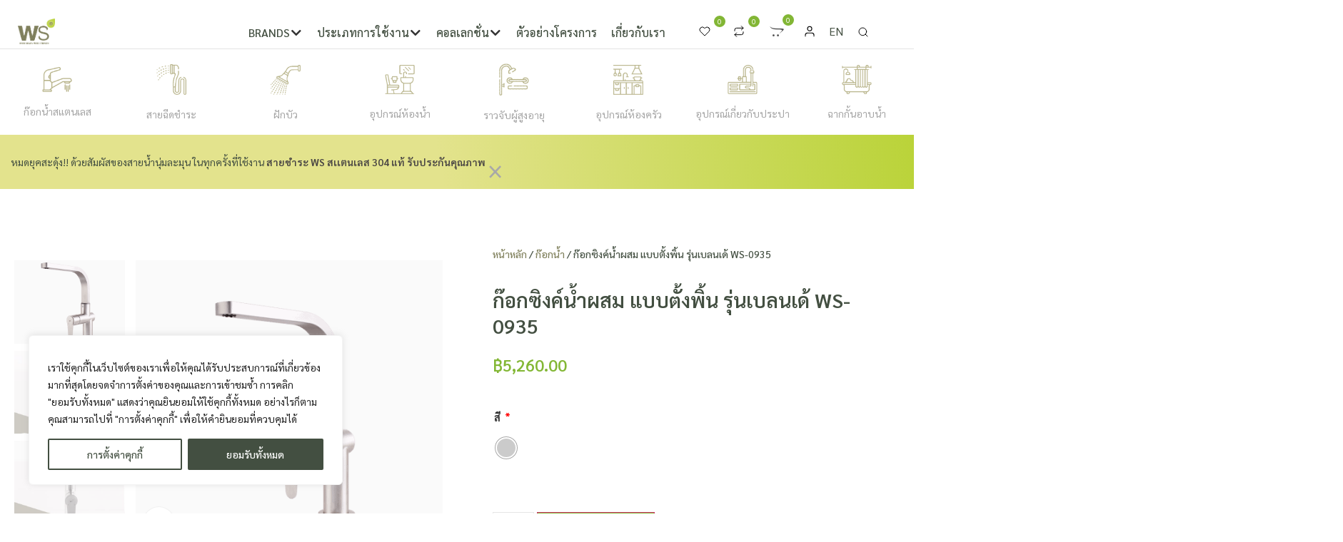

--- FILE ---
content_type: text/html; charset=UTF-8
request_url: https://www.wsbathroom.com/product/ws-0935/
body_size: 58174
content:
<!doctype html>
<html lang="th">
<head>
	<meta charset="UTF-8">
	<meta name="viewport" content="width=device-width, initial-scale=1">
	<link rel="profile" href="https://gmpg.org/xfn/11">
	    <script type="text/javascript">
        // ตรวจสอบก่อนว่ามีตัวแปรหรือยัง ถ้าไม่มีให้สร้างขึ้นมาดักไว้เลย
        if (typeof fluentFormVars === 'undefined') {
            var fluentFormVars = {
                "ajaxUrl": "https://www.wsbathroom.com/wp-admin/admin-ajax.php",
                "forms_strings": {
                    "file_limit": "File Upload Limit Exceeded",
                    "file_type": "File type is not allowed",
                    "file_uploading": "Uploading...",
                    "file_upload_success": "Upload Complete"
                }
            };
        }
    </script>
    <meta name='robots' content='index, follow, max-image-preview:large, max-snippet:-1, max-video-preview:-1' />
<link rel="alternate" href="https://www.wsbathroom.com/product/ws-0935/" hreflang="th" />
<link rel="alternate" href="https://www.wsbathroom.com/en/product/ws-0935/" hreflang="en" />

<!-- Google Tag Manager for WordPress by gtm4wp.com -->
<script data-cfasync="false" data-pagespeed-no-defer>
	var gtm4wp_datalayer_name = "dataLayer";
	var dataLayer = dataLayer || [];
	const gtm4wp_use_sku_instead = 0;
	const gtm4wp_currency = 'THB';
	const gtm4wp_product_per_impression = 10;
	const gtm4wp_clear_ecommerce = false;
	const gtm4wp_datalayer_max_timeout = 2000;

	const gtm4wp_scrollerscript_debugmode         = false;
	const gtm4wp_scrollerscript_callbacktime      = 100;
	const gtm4wp_scrollerscript_readerlocation    = 150;
	const gtm4wp_scrollerscript_contentelementid  = "content";
	const gtm4wp_scrollerscript_scannertime       = 60;
</script>
<!-- End Google Tag Manager for WordPress by gtm4wp.com -->
	<!-- This site is optimized with the Yoast SEO plugin v26.6 - https://yoast.com/wordpress/plugins/seo/ -->
	<title>ก๊อกซิงค์น้ำผสม แบบตั้งพิ้น รุ่นเบลนเด้ WS-0935 - WS Bathroom</title>
	<link rel="canonical" href="https://www.wsbathroom.com/product/ws-0935/" />
	<meta property="og:locale" content="th_TH" />
	<meta property="og:locale:alternate" content="en_GB" />
	<meta property="og:type" content="article" />
	<meta property="og:title" content="ก๊อกซิงค์น้ำผสม แบบตั้งพิ้น รุ่นเบลนเด้ WS-0935 - WS Bathroom" />
	<meta property="og:description" content="คุณสมบัติ ก๊อกซิงค์เดี่ยว แบบติดผนัง รุ่น Blende ผลิตจา [&hellip;]" />
	<meta property="og:url" content="https://www.wsbathroom.com/product/ws-0935/" />
	<meta property="og:site_name" content="WS Bathroom" />
	<meta property="article:publisher" content="https://www.facebook.com/wsbathroom" />
	<meta property="article:modified_time" content="2025-02-15T07:37:41+00:00" />
	<meta property="og:image" content="https://www.wsbathroom.com/wp-content/uploads/2022/09/ws-0935-1.png" />
	<meta property="og:image:width" content="460" />
	<meta property="og:image:height" content="460" />
	<meta property="og:image:type" content="image/png" />
	<meta name="twitter:card" content="summary_large_image" />
	<script type="application/ld+json" class="yoast-schema-graph">{"@context":"https://schema.org","@graph":[{"@type":["WebPage","ItemPage"],"@id":"https://www.wsbathroom.com/product/ws-0935/","url":"https://www.wsbathroom.com/product/ws-0935/","name":"ก๊อกซิงค์น้ำผสม แบบตั้งพิ้น รุ่นเบลนเด้ WS-0935 - WS Bathroom","isPartOf":{"@id":"https://www.wsbathroom.com/#website"},"primaryImageOfPage":{"@id":"https://www.wsbathroom.com/product/ws-0935/#primaryimage"},"image":{"@id":"https://www.wsbathroom.com/product/ws-0935/#primaryimage"},"thumbnailUrl":"https://www.wsbathroom.com/wp-content/uploads/2022/09/ws-0935-1.png","datePublished":"2022-09-07T04:14:23+00:00","dateModified":"2025-02-15T07:37:41+00:00","breadcrumb":{"@id":"https://www.wsbathroom.com/product/ws-0935/#breadcrumb"},"inLanguage":"th","potentialAction":[{"@type":"ReadAction","target":["https://www.wsbathroom.com/product/ws-0935/"]}]},{"@type":"ImageObject","inLanguage":"th","@id":"https://www.wsbathroom.com/product/ws-0935/#primaryimage","url":"https://www.wsbathroom.com/wp-content/uploads/2022/09/ws-0935-1.png","contentUrl":"https://www.wsbathroom.com/wp-content/uploads/2022/09/ws-0935-1.png","width":460,"height":460,"caption":"ก๊อกซิงค์น้ำผสม แบบตั้งพื้น รุ่น Blende WS-0935"},{"@type":"BreadcrumbList","@id":"https://www.wsbathroom.com/product/ws-0935/#breadcrumb","itemListElement":[{"@type":"ListItem","position":1,"name":"Home","item":"https://www.wsbathroom.com/"},{"@type":"ListItem","position":2,"name":"หน้าร้านค้า","item":"https://www.wsbathroom.com/shop/"},{"@type":"ListItem","position":3,"name":"ก๊อกซิงค์น้ำผสม แบบตั้งพิ้น รุ่นเบลนเด้ WS-0935"}]},{"@type":"WebSite","@id":"https://www.wsbathroom.com/#website","url":"https://www.wsbathroom.com/","name":"WS Bathroom","description":"Leading Faucet Manufacturer in Thailand","publisher":{"@id":"https://www.wsbathroom.com/#organization"},"potentialAction":[{"@type":"SearchAction","target":{"@type":"EntryPoint","urlTemplate":"https://www.wsbathroom.com/?s={search_term_string}"},"query-input":{"@type":"PropertyValueSpecification","valueRequired":true,"valueName":"search_term_string"}}],"inLanguage":"th"},{"@type":"Organization","@id":"https://www.wsbathroom.com/#organization","name":"WS Bathroom","url":"https://www.wsbathroom.com/","logo":{"@type":"ImageObject","inLanguage":"th","@id":"https://www.wsbathroom.com/#/schema/logo/image/","url":"https://www.wsbathroom.com/wp-content/uploads/2022/08/logo-header.png","contentUrl":"https://www.wsbathroom.com/wp-content/uploads/2022/08/logo-header.png","width":500,"height":342,"caption":"WS Bathroom"},"image":{"@id":"https://www.wsbathroom.com/#/schema/logo/image/"},"sameAs":["https://www.facebook.com/wsbathroom"]}]}</script>
	<!-- / Yoast SEO plugin. -->


<link rel='dns-prefetch' href='//capi-automation.s3.us-east-2.amazonaws.com' />
<link rel='dns-prefetch' href='//www.googletagmanager.com' />
<link rel="alternate" type="application/rss+xml" title="WS Bathroom &raquo; ฟีด" href="https://www.wsbathroom.com/feed/" />
<link rel="alternate" type="application/rss+xml" title="WS Bathroom &raquo; ฟีดความเห็น" href="https://www.wsbathroom.com/comments/feed/" />
<link rel="alternate" title="oEmbed (JSON)" type="application/json+oembed" href="https://www.wsbathroom.com/wp-json/oembed/1.0/embed?url=https%3A%2F%2Fwww.wsbathroom.com%2Fproduct%2Fws-0935%2F" />
<link rel="alternate" title="oEmbed (XML)" type="text/xml+oembed" href="https://www.wsbathroom.com/wp-json/oembed/1.0/embed?url=https%3A%2F%2Fwww.wsbathroom.com%2Fproduct%2Fws-0935%2F&#038;format=xml" />
<style id='wp-img-auto-sizes-contain-inline-css'>
img:is([sizes=auto i],[sizes^="auto," i]){contain-intrinsic-size:3000px 1500px}
/*# sourceURL=wp-img-auto-sizes-contain-inline-css */
</style>
<link rel='stylesheet' id='hello-elementor-theme-style-css' href='https://www.wsbathroom.com/wp-content/themes/hello-elementor/assets/css/theme.css?ver=3.4.5' media='all' />
<link rel='stylesheet' id='jet-menu-hello-css' href='https://www.wsbathroom.com/wp-content/plugins/jet-menu/integration/themes/hello-elementor/assets/css/style.css?ver=2.4.18' media='all' />
<link rel='stylesheet' id='fluentform-elementor-widget-css' href='https://www.wsbathroom.com/wp-content/plugins/fluentform/assets/css/fluent-forms-elementor-widget.css?ver=6.1.11' media='all' />
<link rel='stylesheet' id='swiper-css' href='https://www.wsbathroom.com/wp-content/plugins/elementor/assets/lib/swiper/v8/css/swiper.min.css?ver=8.4.5' media='all' />
<link rel='stylesheet' id='e-swiper-css' href='https://www.wsbathroom.com/wp-content/plugins/elementor/assets/css/conditionals/e-swiper.min.css?ver=3.34.0' media='all' />
<link rel='stylesheet' id='elementor-icons-shared-0-css' href='https://www.wsbathroom.com/wp-content/plugins/elementor/assets/lib/font-awesome/css/fontawesome.min.css?ver=5.15.3' media='all' />
<link rel='stylesheet' id='elementor-icons-fa-solid-css' href='https://www.wsbathroom.com/wp-content/plugins/elementor/assets/lib/font-awesome/css/solid.min.css?ver=5.15.3' media='all' />
<style id='wp-emoji-styles-inline-css'>

	img.wp-smiley, img.emoji {
		display: inline !important;
		border: none !important;
		box-shadow: none !important;
		height: 1em !important;
		width: 1em !important;
		margin: 0 0.07em !important;
		vertical-align: -0.1em !important;
		background: none !important;
		padding: 0 !important;
	}
/*# sourceURL=wp-emoji-styles-inline-css */
</style>
<link rel='stylesheet' id='wp-block-library-css' href='https://www.wsbathroom.com/wp-includes/css/dist/block-library/style.min.css?ver=6.9' media='all' />
<link rel='stylesheet' id='jet-engine-frontend-css' href='https://www.wsbathroom.com/wp-content/plugins/jet-engine/assets/css/frontend.css?ver=3.8.1.2' media='all' />
<style id='global-styles-inline-css'>
:root{--wp--preset--aspect-ratio--square: 1;--wp--preset--aspect-ratio--4-3: 4/3;--wp--preset--aspect-ratio--3-4: 3/4;--wp--preset--aspect-ratio--3-2: 3/2;--wp--preset--aspect-ratio--2-3: 2/3;--wp--preset--aspect-ratio--16-9: 16/9;--wp--preset--aspect-ratio--9-16: 9/16;--wp--preset--color--black: #000000;--wp--preset--color--cyan-bluish-gray: #abb8c3;--wp--preset--color--white: #ffffff;--wp--preset--color--pale-pink: #f78da7;--wp--preset--color--vivid-red: #cf2e2e;--wp--preset--color--luminous-vivid-orange: #ff6900;--wp--preset--color--luminous-vivid-amber: #fcb900;--wp--preset--color--light-green-cyan: #7bdcb5;--wp--preset--color--vivid-green-cyan: #00d084;--wp--preset--color--pale-cyan-blue: #8ed1fc;--wp--preset--color--vivid-cyan-blue: #0693e3;--wp--preset--color--vivid-purple: #9b51e0;--wp--preset--gradient--vivid-cyan-blue-to-vivid-purple: linear-gradient(135deg,rgb(6,147,227) 0%,rgb(155,81,224) 100%);--wp--preset--gradient--light-green-cyan-to-vivid-green-cyan: linear-gradient(135deg,rgb(122,220,180) 0%,rgb(0,208,130) 100%);--wp--preset--gradient--luminous-vivid-amber-to-luminous-vivid-orange: linear-gradient(135deg,rgb(252,185,0) 0%,rgb(255,105,0) 100%);--wp--preset--gradient--luminous-vivid-orange-to-vivid-red: linear-gradient(135deg,rgb(255,105,0) 0%,rgb(207,46,46) 100%);--wp--preset--gradient--very-light-gray-to-cyan-bluish-gray: linear-gradient(135deg,rgb(238,238,238) 0%,rgb(169,184,195) 100%);--wp--preset--gradient--cool-to-warm-spectrum: linear-gradient(135deg,rgb(74,234,220) 0%,rgb(151,120,209) 20%,rgb(207,42,186) 40%,rgb(238,44,130) 60%,rgb(251,105,98) 80%,rgb(254,248,76) 100%);--wp--preset--gradient--blush-light-purple: linear-gradient(135deg,rgb(255,206,236) 0%,rgb(152,150,240) 100%);--wp--preset--gradient--blush-bordeaux: linear-gradient(135deg,rgb(254,205,165) 0%,rgb(254,45,45) 50%,rgb(107,0,62) 100%);--wp--preset--gradient--luminous-dusk: linear-gradient(135deg,rgb(255,203,112) 0%,rgb(199,81,192) 50%,rgb(65,88,208) 100%);--wp--preset--gradient--pale-ocean: linear-gradient(135deg,rgb(255,245,203) 0%,rgb(182,227,212) 50%,rgb(51,167,181) 100%);--wp--preset--gradient--electric-grass: linear-gradient(135deg,rgb(202,248,128) 0%,rgb(113,206,126) 100%);--wp--preset--gradient--midnight: linear-gradient(135deg,rgb(2,3,129) 0%,rgb(40,116,252) 100%);--wp--preset--font-size--small: 13px;--wp--preset--font-size--medium: 20px;--wp--preset--font-size--large: 36px;--wp--preset--font-size--x-large: 42px;--wp--preset--spacing--20: 0.44rem;--wp--preset--spacing--30: 0.67rem;--wp--preset--spacing--40: 1rem;--wp--preset--spacing--50: 1.5rem;--wp--preset--spacing--60: 2.25rem;--wp--preset--spacing--70: 3.38rem;--wp--preset--spacing--80: 5.06rem;--wp--preset--shadow--natural: 6px 6px 9px rgba(0, 0, 0, 0.2);--wp--preset--shadow--deep: 12px 12px 50px rgba(0, 0, 0, 0.4);--wp--preset--shadow--sharp: 6px 6px 0px rgba(0, 0, 0, 0.2);--wp--preset--shadow--outlined: 6px 6px 0px -3px rgb(255, 255, 255), 6px 6px rgb(0, 0, 0);--wp--preset--shadow--crisp: 6px 6px 0px rgb(0, 0, 0);}:root { --wp--style--global--content-size: 800px;--wp--style--global--wide-size: 1200px; }:where(body) { margin: 0; }.wp-site-blocks > .alignleft { float: left; margin-right: 2em; }.wp-site-blocks > .alignright { float: right; margin-left: 2em; }.wp-site-blocks > .aligncenter { justify-content: center; margin-left: auto; margin-right: auto; }:where(.wp-site-blocks) > * { margin-block-start: 24px; margin-block-end: 0; }:where(.wp-site-blocks) > :first-child { margin-block-start: 0; }:where(.wp-site-blocks) > :last-child { margin-block-end: 0; }:root { --wp--style--block-gap: 24px; }:root :where(.is-layout-flow) > :first-child{margin-block-start: 0;}:root :where(.is-layout-flow) > :last-child{margin-block-end: 0;}:root :where(.is-layout-flow) > *{margin-block-start: 24px;margin-block-end: 0;}:root :where(.is-layout-constrained) > :first-child{margin-block-start: 0;}:root :where(.is-layout-constrained) > :last-child{margin-block-end: 0;}:root :where(.is-layout-constrained) > *{margin-block-start: 24px;margin-block-end: 0;}:root :where(.is-layout-flex){gap: 24px;}:root :where(.is-layout-grid){gap: 24px;}.is-layout-flow > .alignleft{float: left;margin-inline-start: 0;margin-inline-end: 2em;}.is-layout-flow > .alignright{float: right;margin-inline-start: 2em;margin-inline-end: 0;}.is-layout-flow > .aligncenter{margin-left: auto !important;margin-right: auto !important;}.is-layout-constrained > .alignleft{float: left;margin-inline-start: 0;margin-inline-end: 2em;}.is-layout-constrained > .alignright{float: right;margin-inline-start: 2em;margin-inline-end: 0;}.is-layout-constrained > .aligncenter{margin-left: auto !important;margin-right: auto !important;}.is-layout-constrained > :where(:not(.alignleft):not(.alignright):not(.alignfull)){max-width: var(--wp--style--global--content-size);margin-left: auto !important;margin-right: auto !important;}.is-layout-constrained > .alignwide{max-width: var(--wp--style--global--wide-size);}body .is-layout-flex{display: flex;}.is-layout-flex{flex-wrap: wrap;align-items: center;}.is-layout-flex > :is(*, div){margin: 0;}body .is-layout-grid{display: grid;}.is-layout-grid > :is(*, div){margin: 0;}body{padding-top: 0px;padding-right: 0px;padding-bottom: 0px;padding-left: 0px;}a:where(:not(.wp-element-button)){text-decoration: underline;}:root :where(.wp-element-button, .wp-block-button__link){background-color: #32373c;border-width: 0;color: #fff;font-family: inherit;font-size: inherit;font-style: inherit;font-weight: inherit;letter-spacing: inherit;line-height: inherit;padding-top: calc(0.667em + 2px);padding-right: calc(1.333em + 2px);padding-bottom: calc(0.667em + 2px);padding-left: calc(1.333em + 2px);text-decoration: none;text-transform: inherit;}.has-black-color{color: var(--wp--preset--color--black) !important;}.has-cyan-bluish-gray-color{color: var(--wp--preset--color--cyan-bluish-gray) !important;}.has-white-color{color: var(--wp--preset--color--white) !important;}.has-pale-pink-color{color: var(--wp--preset--color--pale-pink) !important;}.has-vivid-red-color{color: var(--wp--preset--color--vivid-red) !important;}.has-luminous-vivid-orange-color{color: var(--wp--preset--color--luminous-vivid-orange) !important;}.has-luminous-vivid-amber-color{color: var(--wp--preset--color--luminous-vivid-amber) !important;}.has-light-green-cyan-color{color: var(--wp--preset--color--light-green-cyan) !important;}.has-vivid-green-cyan-color{color: var(--wp--preset--color--vivid-green-cyan) !important;}.has-pale-cyan-blue-color{color: var(--wp--preset--color--pale-cyan-blue) !important;}.has-vivid-cyan-blue-color{color: var(--wp--preset--color--vivid-cyan-blue) !important;}.has-vivid-purple-color{color: var(--wp--preset--color--vivid-purple) !important;}.has-black-background-color{background-color: var(--wp--preset--color--black) !important;}.has-cyan-bluish-gray-background-color{background-color: var(--wp--preset--color--cyan-bluish-gray) !important;}.has-white-background-color{background-color: var(--wp--preset--color--white) !important;}.has-pale-pink-background-color{background-color: var(--wp--preset--color--pale-pink) !important;}.has-vivid-red-background-color{background-color: var(--wp--preset--color--vivid-red) !important;}.has-luminous-vivid-orange-background-color{background-color: var(--wp--preset--color--luminous-vivid-orange) !important;}.has-luminous-vivid-amber-background-color{background-color: var(--wp--preset--color--luminous-vivid-amber) !important;}.has-light-green-cyan-background-color{background-color: var(--wp--preset--color--light-green-cyan) !important;}.has-vivid-green-cyan-background-color{background-color: var(--wp--preset--color--vivid-green-cyan) !important;}.has-pale-cyan-blue-background-color{background-color: var(--wp--preset--color--pale-cyan-blue) !important;}.has-vivid-cyan-blue-background-color{background-color: var(--wp--preset--color--vivid-cyan-blue) !important;}.has-vivid-purple-background-color{background-color: var(--wp--preset--color--vivid-purple) !important;}.has-black-border-color{border-color: var(--wp--preset--color--black) !important;}.has-cyan-bluish-gray-border-color{border-color: var(--wp--preset--color--cyan-bluish-gray) !important;}.has-white-border-color{border-color: var(--wp--preset--color--white) !important;}.has-pale-pink-border-color{border-color: var(--wp--preset--color--pale-pink) !important;}.has-vivid-red-border-color{border-color: var(--wp--preset--color--vivid-red) !important;}.has-luminous-vivid-orange-border-color{border-color: var(--wp--preset--color--luminous-vivid-orange) !important;}.has-luminous-vivid-amber-border-color{border-color: var(--wp--preset--color--luminous-vivid-amber) !important;}.has-light-green-cyan-border-color{border-color: var(--wp--preset--color--light-green-cyan) !important;}.has-vivid-green-cyan-border-color{border-color: var(--wp--preset--color--vivid-green-cyan) !important;}.has-pale-cyan-blue-border-color{border-color: var(--wp--preset--color--pale-cyan-blue) !important;}.has-vivid-cyan-blue-border-color{border-color: var(--wp--preset--color--vivid-cyan-blue) !important;}.has-vivid-purple-border-color{border-color: var(--wp--preset--color--vivid-purple) !important;}.has-vivid-cyan-blue-to-vivid-purple-gradient-background{background: var(--wp--preset--gradient--vivid-cyan-blue-to-vivid-purple) !important;}.has-light-green-cyan-to-vivid-green-cyan-gradient-background{background: var(--wp--preset--gradient--light-green-cyan-to-vivid-green-cyan) !important;}.has-luminous-vivid-amber-to-luminous-vivid-orange-gradient-background{background: var(--wp--preset--gradient--luminous-vivid-amber-to-luminous-vivid-orange) !important;}.has-luminous-vivid-orange-to-vivid-red-gradient-background{background: var(--wp--preset--gradient--luminous-vivid-orange-to-vivid-red) !important;}.has-very-light-gray-to-cyan-bluish-gray-gradient-background{background: var(--wp--preset--gradient--very-light-gray-to-cyan-bluish-gray) !important;}.has-cool-to-warm-spectrum-gradient-background{background: var(--wp--preset--gradient--cool-to-warm-spectrum) !important;}.has-blush-light-purple-gradient-background{background: var(--wp--preset--gradient--blush-light-purple) !important;}.has-blush-bordeaux-gradient-background{background: var(--wp--preset--gradient--blush-bordeaux) !important;}.has-luminous-dusk-gradient-background{background: var(--wp--preset--gradient--luminous-dusk) !important;}.has-pale-ocean-gradient-background{background: var(--wp--preset--gradient--pale-ocean) !important;}.has-electric-grass-gradient-background{background: var(--wp--preset--gradient--electric-grass) !important;}.has-midnight-gradient-background{background: var(--wp--preset--gradient--midnight) !important;}.has-small-font-size{font-size: var(--wp--preset--font-size--small) !important;}.has-medium-font-size{font-size: var(--wp--preset--font-size--medium) !important;}.has-large-font-size{font-size: var(--wp--preset--font-size--large) !important;}.has-x-large-font-size{font-size: var(--wp--preset--font-size--x-large) !important;}
:root :where(.wp-block-pullquote){font-size: 1.5em;line-height: 1.6;}
/*# sourceURL=global-styles-inline-css */
</style>
<link rel='stylesheet' id='seed-confirm-modal-css' href='https://www.wsbathroom.com/wp-content/plugins/seed-confirm-pro/plugins/jquery.modal.min.css?ver=6.9' media='all' />
<link rel='stylesheet' id='seed-confirm-css' href='https://www.wsbathroom.com/wp-content/plugins/seed-confirm-pro/css/seed-confirm-pro.css?ver=6.9' media='all' />
<link rel='stylesheet' id='photoswipe-css' href='https://www.wsbathroom.com/wp-content/plugins/woocommerce/assets/css/photoswipe/photoswipe.min.css?ver=10.4.3' media='all' />
<link rel='stylesheet' id='photoswipe-default-skin-css' href='https://www.wsbathroom.com/wp-content/plugins/woocommerce/assets/css/photoswipe/default-skin/default-skin.min.css?ver=10.4.3' media='all' />
<link rel='stylesheet' id='woocommerce-layout-css' href='https://www.wsbathroom.com/wp-content/plugins/woocommerce/assets/css/woocommerce-layout.css?ver=10.4.3' media='all' />
<link rel='stylesheet' id='woocommerce-smallscreen-css' href='https://www.wsbathroom.com/wp-content/plugins/woocommerce/assets/css/woocommerce-smallscreen.css?ver=10.4.3' media='only screen and (max-width: 768px)' />
<link rel='stylesheet' id='woocommerce-general-css' href='https://www.wsbathroom.com/wp-content/plugins/woocommerce/assets/css/woocommerce.css?ver=10.4.3' media='all' />
<style id='woocommerce-inline-inline-css'>
.woocommerce form .form-row .required { visibility: visible; }
/*# sourceURL=woocommerce-inline-inline-css */
</style>
<link rel='stylesheet' id='woo-variation-swatches-css' href='https://www.wsbathroom.com/wp-content/plugins/woo-variation-swatches/assets/css/frontend.min.css?ver=1765180065' media='all' />
<style id='woo-variation-swatches-inline-css'>
:root {
--wvs-tick:url("data:image/svg+xml;utf8,%3Csvg filter='drop-shadow(0px 0px 2px rgb(0 0 0 / .8))' xmlns='http://www.w3.org/2000/svg'  viewBox='0 0 30 30'%3E%3Cpath fill='none' stroke='%23ffffff' stroke-linecap='round' stroke-linejoin='round' stroke-width='4' d='M4 16L11 23 27 7'/%3E%3C/svg%3E");

--wvs-cross:url("data:image/svg+xml;utf8,%3Csvg filter='drop-shadow(0px 0px 5px rgb(255 255 255 / .6))' xmlns='http://www.w3.org/2000/svg' width='72px' height='72px' viewBox='0 0 24 24'%3E%3Cpath fill='none' stroke='%23ff0000' stroke-linecap='round' stroke-width='0.6' d='M5 5L19 19M19 5L5 19'/%3E%3C/svg%3E");
--wvs-single-product-item-width:30px;
--wvs-single-product-item-height:30px;
--wvs-single-product-item-font-size:16px}
/*# sourceURL=woo-variation-swatches-inline-css */
</style>
<link rel='stylesheet' id='child-style-css' href='https://www.wsbathroom.com/wp-content/themes/phranakornsoft-phranakornsoft-themes-for-e-commerce-41b968b6f7e7/style.css?ver=6.9' media='all' />
<link rel='stylesheet' id='hello-elementor-css' href='https://www.wsbathroom.com/wp-content/themes/hello-elementor/assets/css/reset.css?ver=3.4.5' media='all' />
<link rel='stylesheet' id='hello-elementor-header-footer-css' href='https://www.wsbathroom.com/wp-content/themes/hello-elementor/assets/css/header-footer.css?ver=3.4.5' media='all' />
<link rel='stylesheet' id='elementor-frontend-css' href='https://www.wsbathroom.com/wp-content/plugins/elementor/assets/css/frontend.min.css?ver=3.34.0' media='all' />
<link rel='stylesheet' id='elementor-post-3124-css' href='https://www.wsbathroom.com/wp-content/uploads/elementor/css/post-3124.css?ver=1767131812' media='all' />
<link rel='stylesheet' id='jet-menu-public-styles-css' href='https://www.wsbathroom.com/wp-content/plugins/jet-menu/assets/public/css/public.css?ver=2.4.18' media='all' />
<link rel='stylesheet' id='jet-woo-builder-css' href='https://www.wsbathroom.com/wp-content/plugins/jet-woo-builder/assets/css/frontend.css?ver=2.2.3' media='all' />
<style id='jet-woo-builder-inline-css'>
@font-face {
				font-family: "WooCommerce";
				font-weight: normal;
				font-style: normal;
				src: url("https://www.wsbathroom.com/wp-content/plugins/woocommerce/assets/fonts/WooCommerce.eot");
				src: url("https://www.wsbathroom.com/wp-content/plugins/woocommerce/assets/fonts/WooCommerce.eot?#iefix") format("embedded-opentype"),
					 url("https://www.wsbathroom.com/wp-content/plugins/woocommerce/assets/fonts/WooCommerce.woff") format("woff"),
					 url("https://www.wsbathroom.com/wp-content/plugins/woocommerce/assets/fonts/WooCommerce.ttf") format("truetype"),
					 url("https://www.wsbathroom.com/wp-content/plugins/woocommerce/assets/fonts/WooCommerce.svg#WooCommerce") format("svg");
			}
/*# sourceURL=jet-woo-builder-inline-css */
</style>
<link rel='stylesheet' id='jet-woo-builder-frontend-font-css' href='https://www.wsbathroom.com/wp-content/plugins/jet-woo-builder/assets/css/lib/jetwoobuilder-frontend-font/css/jetwoobuilder-frontend-font.css?ver=2.2.3' media='all' />
<link rel='stylesheet' id='widget-image-css' href='https://www.wsbathroom.com/wp-content/plugins/elementor/assets/css/widget-image.min.css?ver=3.34.0' media='all' />
<link rel='stylesheet' id='jet-cw-frontend-css' href='https://www.wsbathroom.com/wp-content/plugins/jet-compare-wishlist/assets/css/frontend.css?ver=1.5.12.2' media='all' />
<link rel='stylesheet' id='jet-cw-widget-cw-count-button-css' href='https://www.wsbathroom.com/wp-content/plugins/jet-compare-wishlist/assets/css/widgets/cw-count-button.css?ver=1.5.12.2' media='all' />
<link rel='stylesheet' id='widget-woocommerce-menu-cart-css' href='https://www.wsbathroom.com/wp-content/plugins/elementor-pro/assets/css/widget-woocommerce-menu-cart.min.css?ver=3.34.0' media='all' />
<link rel='stylesheet' id='pp-woocommerce-css' href='https://www.wsbathroom.com/wp-content/plugins/powerpack-elements/assets/css/min/pp-woocommerce.min.css?ver=2.12.15' media='all' />
<link rel='stylesheet' id='widget-spacer-css' href='https://www.wsbathroom.com/wp-content/plugins/elementor/assets/css/widget-spacer.min.css?ver=3.34.0' media='all' />
<link rel='stylesheet' id='e-animation-grow-css' href='https://www.wsbathroom.com/wp-content/plugins/elementor/assets/lib/animations/styles/e-animation-grow.min.css?ver=3.34.0' media='all' />
<link rel='stylesheet' id='widget-image-box-css' href='https://www.wsbathroom.com/wp-content/plugins/elementor/assets/css/widget-image-box.min.css?ver=3.34.0' media='all' />
<link rel='stylesheet' id='widget-alert-css' href='https://www.wsbathroom.com/wp-content/plugins/elementor/assets/css/widget-alert.min.css?ver=3.34.0' media='all' />
<link rel='stylesheet' id='widget-heading-css' href='https://www.wsbathroom.com/wp-content/plugins/elementor/assets/css/widget-heading.min.css?ver=3.34.0' media='all' />
<link rel='stylesheet' id='widget-pp-fluent-forms-css' href='https://www.wsbathroom.com/wp-content/plugins/powerpack-elements/assets/css/min/widget-fluent-forms.min.css?ver=2.12.15' media='all' />
<link rel='stylesheet' id='widget-icon-list-css' href='https://www.wsbathroom.com/wp-content/plugins/elementor/assets/css/widget-icon-list.min.css?ver=3.34.0' media='all' />
<link rel='stylesheet' id='mediaelement-css' href='https://www.wsbathroom.com/wp-includes/js/mediaelement/mediaelementplayer-legacy.min.css?ver=4.2.17' media='all' />
<link rel='stylesheet' id='jet-gallery-frontend-css' href='https://www.wsbathroom.com/wp-content/plugins/jet-woo-product-gallery/assets/css/frontend.css?ver=2.2.4' media='all' />
<link rel='stylesheet' id='jet-gallery-widget-gallery-slider-css' href='https://www.wsbathroom.com/wp-content/plugins/jet-woo-product-gallery/assets/css/widgets/gallery-slider.css?ver=2.2.4' media='all' />
<link rel='stylesheet' id='widget-woocommerce-product-price-css' href='https://www.wsbathroom.com/wp-content/plugins/elementor-pro/assets/css/widget-woocommerce-product-price.min.css?ver=3.34.0' media='all' />
<link rel='stylesheet' id='widget-woocommerce-product-add-to-cart-css' href='https://www.wsbathroom.com/wp-content/plugins/elementor-pro/assets/css/widget-woocommerce-product-add-to-cart.min.css?ver=3.34.0' media='all' />
<link rel='stylesheet' id='jet-cw-widget-cw-button-css' href='https://www.wsbathroom.com/wp-content/plugins/jet-compare-wishlist/assets/css/widgets/cw-button.css?ver=1.5.12.2' media='all' />
<link rel='stylesheet' id='widget-divider-css' href='https://www.wsbathroom.com/wp-content/plugins/elementor/assets/css/widget-divider.min.css?ver=3.34.0' media='all' />
<link rel='stylesheet' id='widget-share-buttons-css' href='https://www.wsbathroom.com/wp-content/plugins/elementor-pro/assets/css/widget-share-buttons.min.css?ver=3.34.0' media='all' />
<link rel='stylesheet' id='e-apple-webkit-css' href='https://www.wsbathroom.com/wp-content/plugins/elementor/assets/css/conditionals/apple-webkit.min.css?ver=3.34.0' media='all' />
<link rel='stylesheet' id='elementor-icons-fa-brands-css' href='https://www.wsbathroom.com/wp-content/plugins/elementor/assets/lib/font-awesome/css/brands.min.css?ver=5.15.3' media='all' />
<link rel='stylesheet' id='widget-pp-advanced-tabs-css' href='https://www.wsbathroom.com/wp-content/plugins/powerpack-elements/assets/css/min/widget-advanced-tabs.min.css?ver=2.12.15' media='all' />
<link rel='stylesheet' id='elementor-icons-css' href='https://www.wsbathroom.com/wp-content/plugins/elementor/assets/lib/eicons/css/elementor-icons.min.css?ver=5.45.0' media='all' />
<link rel='stylesheet' id='pp-extensions-css' href='https://www.wsbathroom.com/wp-content/plugins/powerpack-elements/assets/css/min/extensions.min.css?ver=2.12.15' media='all' />
<link rel='stylesheet' id='pp-tooltip-css' href='https://www.wsbathroom.com/wp-content/plugins/powerpack-elements/assets/css/min/tooltip.min.css?ver=2.12.15' media='all' />
<link rel='stylesheet' id='elementor-post-3127-css' href='https://www.wsbathroom.com/wp-content/uploads/elementor/css/post-3127.css?ver=1767131813' media='all' />
<link rel='stylesheet' id='elementor-post-3344-css' href='https://www.wsbathroom.com/wp-content/uploads/elementor/css/post-3344.css?ver=1767131813' media='all' />
<link rel='stylesheet' id='elementor-post-4110-css' href='https://www.wsbathroom.com/wp-content/uploads/elementor/css/post-4110.css?ver=1767131814' media='all' />
<link rel='stylesheet' id='ecs-styles-css' href='https://www.wsbathroom.com/wp-content/plugins/ele-custom-skin/assets/css/ecs-style.css?ver=3.1.9' media='all' />
<link rel='stylesheet' id='elementor-post-3407-css' href='https://www.wsbathroom.com/wp-content/uploads/elementor/css/post-3407.css?ver=1667837583' media='all' />
<link rel='stylesheet' id='elementor-post-4403-css' href='https://www.wsbathroom.com/wp-content/uploads/elementor/css/post-4403.css?ver=1664965834' media='all' />
<link rel='stylesheet' id='elementor-post-4515-css' href='https://www.wsbathroom.com/wp-content/uploads/elementor/css/post-4515.css?ver=1667837587' media='all' />
<link rel='stylesheet' id='elementor-post-4584-css' href='https://www.wsbathroom.com/wp-content/uploads/elementor/css/post-4584.css?ver=1666712744' media='all' />
<link rel='stylesheet' id='elementor-post-5099-css' href='https://www.wsbathroom.com/wp-content/uploads/elementor/css/post-5099.css?ver=1665075133' media='all' />
<link rel='stylesheet' id='elementor-post-5375-css' href='https://www.wsbathroom.com/wp-content/uploads/elementor/css/post-5375.css?ver=1665075149' media='all' />
<link rel='stylesheet' id='elementor-post-5387-css' href='https://www.wsbathroom.com/wp-content/uploads/elementor/css/post-5387.css?ver=1667837533' media='all' />
<link rel='stylesheet' id='elementor-post-5393-css' href='https://www.wsbathroom.com/wp-content/uploads/elementor/css/post-5393.css?ver=1664965826' media='all' />
<link rel='stylesheet' id='elementor-post-5442-css' href='https://www.wsbathroom.com/wp-content/uploads/elementor/css/post-5442.css?ver=1667837530' media='all' />
<style id='rocket-lazyload-inline-css'>
.rll-youtube-player{position:relative;padding-bottom:56.23%;height:0;overflow:hidden;max-width:100%;}.rll-youtube-player:focus-within{outline: 2px solid currentColor;outline-offset: 5px;}.rll-youtube-player iframe{position:absolute;top:0;left:0;width:100%;height:100%;z-index:100;background:0 0}.rll-youtube-player img{bottom:0;display:block;left:0;margin:auto;max-width:100%;width:100%;position:absolute;right:0;top:0;border:none;height:auto;-webkit-transition:.4s all;-moz-transition:.4s all;transition:.4s all}.rll-youtube-player img:hover{-webkit-filter:brightness(75%)}.rll-youtube-player .play{height:100%;width:100%;left:0;top:0;position:absolute;background:url(https://www.wsbathroom.com/wp-content/plugins/rocket-lazy-load/assets/img/youtube.png) no-repeat center;background-color: transparent !important;cursor:pointer;border:none;}.wp-embed-responsive .wp-has-aspect-ratio .rll-youtube-player{position:absolute;padding-bottom:0;width:100%;height:100%;top:0;bottom:0;left:0;right:0}
/*# sourceURL=rocket-lazyload-inline-css */
</style>
<link rel='stylesheet' id='elementor-gf-sarabun-css' href='https://fonts.googleapis.com/css?family=Sarabun:100,100italic,200,200italic,300,300italic,400,400italic,500,500italic,600,600italic,700,700italic,800,800italic,900,900italic&#038;display=auto' media='all' />
<link rel='stylesheet' id='elementor-icons-fa-regular-css' href='https://www.wsbathroom.com/wp-content/plugins/elementor/assets/lib/font-awesome/css/regular.min.css?ver=5.15.3' media='all' />
<script id="cookie-law-info-js-extra">
var _ckyConfig = {"_ipData":[],"_assetsURL":"https://www.wsbathroom.com/wp-content/plugins/cookie-law-info/lite/frontend/images/","_publicURL":"https://www.wsbathroom.com","_expiry":"15","_categories":[{"name":"\u0e04\u0e38\u0e01\u0e01\u0e35\u0e49\u0e17\u0e35\u0e48\u0e08\u0e33\u0e40\u0e1b\u0e47\u0e19\u0e15\u0e49\u0e2d\u0e07\u0e40\u0e1b\u0e34\u0e14\u0e43\u0e0a\u0e49\u0e07\u0e32\u0e19","slug":"necessary","isNecessary":true,"ccpaDoNotSell":true,"cookies":[{"cookieID":"Necessary","domain":"wsbathroom-cookies","provider":"googletagmanager.com"}],"active":true,"defaultConsent":{"gdpr":true,"ccpa":true}},{"name":"\u0e04\u0e38\u0e01\u0e01\u0e35\u0e49\u0e17\u0e35\u0e48\u0e40\u0e01\u0e35\u0e48\u0e22\u0e27\u0e01\u0e31\u0e1a\u0e14\u0e33\u0e40\u0e19\u0e34\u0e19\u0e01\u0e32\u0e23\u0e1f\u0e31\u0e07\u0e01\u0e4c\u0e0a\u0e31\u0e19","slug":"functional","isNecessary":false,"ccpaDoNotSell":true,"cookies":[{"cookieID":"Functional","domain":"Functional","provider":""}],"active":true,"defaultConsent":{"gdpr":false,"ccpa":false}},{"name":"\u0e04\u0e38\u0e01\u0e01\u0e35\u0e49\u0e40\u0e01\u0e47\u0e1a\u0e2a\u0e16\u0e34\u0e15\u0e34","slug":"analytics","isNecessary":false,"ccpaDoNotSell":true,"cookies":[{"cookieID":"Analytics","domain":"Analytics","provider":""}],"active":true,"defaultConsent":{"gdpr":false,"ccpa":false}},{"name":"\u0e04\u0e38\u0e01\u0e01\u0e35\u0e49\u0e1b\u0e23\u0e30\u0e2a\u0e34\u0e17\u0e18\u0e34\u0e20\u0e32\u0e1e\u0e01\u0e32\u0e23\u0e17\u0e33\u0e07\u0e32\u0e19\u0e02\u0e2d\u0e07\u0e40\u0e27\u0e47\u0e1a\u0e44\u0e0b\u0e15\u0e4c","slug":"performance","isNecessary":false,"ccpaDoNotSell":true,"cookies":[{"cookieID":"Performance","domain":"Performance","provider":""}],"active":true,"defaultConsent":{"gdpr":false,"ccpa":false}},{"name":"\u0e04\u0e38\u0e01\u0e01\u0e35\u0e49\u0e27\u0e34\u0e40\u0e04\u0e23\u0e32\u0e30\u0e2b\u0e4c\u0e2a\u0e33\u0e2b\u0e23\u0e31\u0e1a\u0e01\u0e32\u0e23\u0e42\u0e06\u0e29\u0e13\u0e32","slug":"advertisement","isNecessary":false,"ccpaDoNotSell":true,"cookies":[{"cookieID":"Advertisement","domain":"Advertisement","provider":""}],"active":true,"defaultConsent":{"gdpr":false,"ccpa":false}}],"_activeLaw":"gdpr","_rootDomain":"","_block":"1","_showBanner":"1","_bannerConfig":{"settings":{"type":"box","preferenceCenterType":"popup","position":"bottom-left","applicableLaw":"gdpr"},"behaviours":{"reloadBannerOnAccept":false,"loadAnalyticsByDefault":false,"animations":{"onLoad":"animate","onHide":"sticky"}},"config":{"revisitConsent":{"status":false,"tag":"revisit-consent","position":"bottom-left","meta":{"url":"#"},"styles":{"background-color":"#434F41"},"elements":{"title":{"type":"text","tag":"revisit-consent-title","status":true,"styles":{"color":"#0056a7"}}}},"preferenceCenter":{"toggle":{"status":true,"tag":"detail-category-toggle","type":"toggle","states":{"active":{"styles":{"background-color":"#1863DC"}},"inactive":{"styles":{"background-color":"#D0D5D2"}}}}},"categoryPreview":{"status":false,"toggle":{"status":true,"tag":"detail-category-preview-toggle","type":"toggle","states":{"active":{"styles":{"background-color":"#1863DC"}},"inactive":{"styles":{"background-color":"#D0D5D2"}}}}},"videoPlaceholder":{"status":true,"styles":{"background-color":"#000000","border-color":"#000000cc","color":"#ffffff"}},"readMore":{"status":false,"tag":"readmore-button","type":"link","meta":{"noFollow":true,"newTab":true},"styles":{"color":"#434F41","background-color":"transparent","border-color":"transparent"}},"showMore":{"status":true,"tag":"show-desc-button","type":"button","styles":{"color":"#1863DC"}},"showLess":{"status":true,"tag":"hide-desc-button","type":"button","styles":{"color":"#1863DC"}},"alwaysActive":{"status":true,"tag":"always-active","styles":{"color":"#008000"}},"manualLinks":{"status":true,"tag":"manual-links","type":"link","styles":{"color":"#1863DC"}},"auditTable":{"status":true},"optOption":{"status":true,"toggle":{"status":true,"tag":"optout-option-toggle","type":"toggle","states":{"active":{"styles":{"background-color":"#1863dc"}},"inactive":{"styles":{"background-color":"#FFFFFF"}}}}}}},"_version":"3.3.9","_logConsent":"1","_tags":[{"tag":"accept-button","styles":{"color":"#FFFFFF","background-color":"#434F41","border-color":"#434F41"}},{"tag":"reject-button","styles":{"color":"#434F41","background-color":"transparent","border-color":"#434F41"}},{"tag":"settings-button","styles":{"color":"#434F41","background-color":"transparent","border-color":"#434F41"}},{"tag":"readmore-button","styles":{"color":"#434F41","background-color":"transparent","border-color":"transparent"}},{"tag":"donotsell-button","styles":{"color":"#1863dc","background-color":"transparent","border-color":"transparent"}},{"tag":"show-desc-button","styles":{"color":"#1863DC"}},{"tag":"hide-desc-button","styles":{"color":"#1863DC"}},{"tag":"cky-always-active","styles":[]},{"tag":"cky-link","styles":[]},{"tag":"accept-button","styles":{"color":"#FFFFFF","background-color":"#434F41","border-color":"#434F41"}},{"tag":"revisit-consent","styles":{"background-color":"#434F41"}}],"_shortCodes":[{"key":"cky_readmore","content":"\u003Ca href=\"#\" class=\"cky-policy\" aria-label=\"\u0e2d\u0e48\u0e32\u0e19\u0e40\u0e1e\u0e34\u0e48\u0e21\u0e40\u0e15\u0e34\u0e21\" target=\"_blank\" rel=\"noopener\" data-cky-tag=\"readmore-button\"\u003E\u0e2d\u0e48\u0e32\u0e19\u0e40\u0e1e\u0e34\u0e48\u0e21\u0e40\u0e15\u0e34\u0e21\u003C/a\u003E","tag":"readmore-button","status":false,"attributes":{"rel":"nofollow","target":"_blank"}},{"key":"cky_show_desc","content":"\u003Cbutton class=\"cky-show-desc-btn\" data-cky-tag=\"show-desc-button\" aria-label=\"Show more\"\u003EShow more\u003C/button\u003E","tag":"show-desc-button","status":true,"attributes":[]},{"key":"cky_hide_desc","content":"\u003Cbutton class=\"cky-show-desc-btn\" data-cky-tag=\"hide-desc-button\" aria-label=\"Show less\"\u003EShow less\u003C/button\u003E","tag":"hide-desc-button","status":true,"attributes":[]},{"key":"cky_optout_show_desc","content":"[cky_optout_show_desc]","tag":"optout-show-desc-button","status":true,"attributes":[]},{"key":"cky_optout_hide_desc","content":"[cky_optout_hide_desc]","tag":"optout-hide-desc-button","status":true,"attributes":[]},{"key":"cky_category_toggle_label","content":"[cky_{{status}}_category_label] [cky_preference_{{category_slug}}_title]","tag":"","status":true,"attributes":[]},{"key":"cky_enable_category_label","content":"Enable","tag":"","status":true,"attributes":[]},{"key":"cky_disable_category_label","content":"Disable","tag":"","status":true,"attributes":[]},{"key":"cky_video_placeholder","content":"\u003Cdiv class=\"video-placeholder-normal\" data-cky-tag=\"video-placeholder\" id=\"[UNIQUEID]\"\u003E\u003Cp class=\"video-placeholder-text-normal\" data-cky-tag=\"placeholder-title\"\u003EPlease accept the cookie consent\u003C/p\u003E\u003C/div\u003E","tag":"","status":true,"attributes":[]},{"key":"cky_enable_optout_label","content":"Enable","tag":"","status":true,"attributes":[]},{"key":"cky_disable_optout_label","content":"Disable","tag":"","status":true,"attributes":[]},{"key":"cky_optout_toggle_label","content":"[cky_{{status}}_optout_label] [cky_optout_option_title]","tag":"","status":true,"attributes":[]},{"key":"cky_optout_option_title","content":"Do Not Sell or Share My Personal Information","tag":"","status":true,"attributes":[]},{"key":"cky_optout_close_label","content":"Close","tag":"","status":true,"attributes":[]},{"key":"cky_preference_close_label","content":"Close","tag":"","status":true,"attributes":[]}],"_rtl":"","_language":"th","_providersToBlock":[]};
var _ckyStyles = {"css":".cky-overlay{background: #000000; opacity: 0.4; position: fixed; top: 0; left: 0; width: 100%; height: 100%; z-index: 99999999;}.cky-hide{display: none;}.cky-btn-revisit-wrapper{display: flex; align-items: center; justify-content: center; background: #0056a7; width: 45px; height: 45px; border-radius: 50%; position: fixed; z-index: 999999; cursor: pointer;}.cky-revisit-bottom-left{bottom: 15px; left: 15px;}.cky-revisit-bottom-right{bottom: 15px; right: 15px;}.cky-btn-revisit-wrapper .cky-btn-revisit{display: flex; align-items: center; justify-content: center; background: none; border: none; cursor: pointer; position: relative; margin: 0; padding: 0;}.cky-btn-revisit-wrapper .cky-btn-revisit img{max-width: fit-content; margin: 0; height: 30px; width: 30px;}.cky-revisit-bottom-left:hover::before{content: attr(data-tooltip); position: absolute; background: #4e4b66; color: #ffffff; left: calc(100% + 7px); font-size: 12px; line-height: 16px; width: max-content; padding: 4px 8px; border-radius: 4px;}.cky-revisit-bottom-left:hover::after{position: absolute; content: \"\"; border: 5px solid transparent; left: calc(100% + 2px); border-left-width: 0; border-right-color: #4e4b66;}.cky-revisit-bottom-right:hover::before{content: attr(data-tooltip); position: absolute; background: #4e4b66; color: #ffffff; right: calc(100% + 7px); font-size: 12px; line-height: 16px; width: max-content; padding: 4px 8px; border-radius: 4px;}.cky-revisit-bottom-right:hover::after{position: absolute; content: \"\"; border: 5px solid transparent; right: calc(100% + 2px); border-right-width: 0; border-left-color: #4e4b66;}.cky-revisit-hide{display: none;}.cky-consent-container{position: fixed; width: 440px; box-sizing: border-box; z-index: 9999999; border-radius: 6px;}.cky-consent-container .cky-consent-bar{background: #ffffff; border: 1px solid; padding: 20px 26px; box-shadow: 0 -1px 10px 0 #acabab4d; border-radius: 6px;}.cky-box-bottom-left{bottom: 40px; left: 40px;}.cky-box-bottom-right{bottom: 40px; right: 40px;}.cky-box-top-left{top: 40px; left: 40px;}.cky-box-top-right{top: 40px; right: 40px;}.cky-custom-brand-logo-wrapper .cky-custom-brand-logo{width: 100px; height: auto; margin: 0 0 12px 0;}.cky-notice .cky-title{color: #212121; font-weight: 700; font-size: 18px; line-height: 24px; margin: 0 0 12px 0;}.cky-notice-des *,.cky-preference-content-wrapper *,.cky-accordion-header-des *,.cky-gpc-wrapper .cky-gpc-desc *{font-size: 14px;}.cky-notice-des{color: #212121; font-size: 14px; line-height: 24px; font-weight: 400;}.cky-notice-des img{height: 25px; width: 25px;}.cky-consent-bar .cky-notice-des p,.cky-gpc-wrapper .cky-gpc-desc p,.cky-preference-body-wrapper .cky-preference-content-wrapper p,.cky-accordion-header-wrapper .cky-accordion-header-des p,.cky-cookie-des-table li div:last-child p{color: inherit; margin-top: 0; overflow-wrap: break-word;}.cky-notice-des P:last-child,.cky-preference-content-wrapper p:last-child,.cky-cookie-des-table li div:last-child p:last-child,.cky-gpc-wrapper .cky-gpc-desc p:last-child{margin-bottom: 0;}.cky-notice-des a.cky-policy,.cky-notice-des button.cky-policy{font-size: 14px; color: #1863dc; white-space: nowrap; cursor: pointer; background: transparent; border: 1px solid; text-decoration: underline;}.cky-notice-des button.cky-policy{padding: 0;}.cky-notice-des a.cky-policy:focus-visible,.cky-notice-des button.cky-policy:focus-visible,.cky-preference-content-wrapper .cky-show-desc-btn:focus-visible,.cky-accordion-header .cky-accordion-btn:focus-visible,.cky-preference-header .cky-btn-close:focus-visible,.cky-switch input[type=\"checkbox\"]:focus-visible,.cky-footer-wrapper a:focus-visible,.cky-btn:focus-visible{outline: 2px solid #1863dc; outline-offset: 2px;}.cky-btn:focus:not(:focus-visible),.cky-accordion-header .cky-accordion-btn:focus:not(:focus-visible),.cky-preference-content-wrapper .cky-show-desc-btn:focus:not(:focus-visible),.cky-btn-revisit-wrapper .cky-btn-revisit:focus:not(:focus-visible),.cky-preference-header .cky-btn-close:focus:not(:focus-visible),.cky-consent-bar .cky-banner-btn-close:focus:not(:focus-visible){outline: 0;}button.cky-show-desc-btn:not(:hover):not(:active){color: #1863dc; background: transparent;}button.cky-accordion-btn:not(:hover):not(:active),button.cky-banner-btn-close:not(:hover):not(:active),button.cky-btn-revisit:not(:hover):not(:active),button.cky-btn-close:not(:hover):not(:active){background: transparent;}.cky-consent-bar button:hover,.cky-modal.cky-modal-open button:hover,.cky-consent-bar button:focus,.cky-modal.cky-modal-open button:focus{text-decoration: none;}.cky-notice-btn-wrapper{display: flex; justify-content: flex-start; align-items: center; flex-wrap: wrap; margin-top: 16px;}.cky-notice-btn-wrapper .cky-btn{text-shadow: none; box-shadow: none;}.cky-btn{flex: auto; max-width: 100%; font-size: 14px; font-family: inherit; line-height: 24px; padding: 8px; font-weight: 500; margin: 0 8px 0 0; border-radius: 2px; cursor: pointer; text-align: center; text-transform: none; min-height: 0;}.cky-btn:hover{opacity: 0.8;}.cky-btn-customize{color: #1863dc; background: transparent; border: 2px solid #1863dc;}.cky-btn-reject{color: #1863dc; background: transparent; border: 2px solid #1863dc;}.cky-btn-accept{background: #1863dc; color: #ffffff; border: 2px solid #1863dc;}.cky-btn:last-child{margin-right: 0;}@media (max-width: 576px){.cky-box-bottom-left{bottom: 0; left: 0;}.cky-box-bottom-right{bottom: 0; right: 0;}.cky-box-top-left{top: 0; left: 0;}.cky-box-top-right{top: 0; right: 0;}}@media (max-width: 440px){.cky-box-bottom-left, .cky-box-bottom-right, .cky-box-top-left, .cky-box-top-right{width: 100%; max-width: 100%;}.cky-consent-container .cky-consent-bar{padding: 20px 0;}.cky-custom-brand-logo-wrapper, .cky-notice .cky-title, .cky-notice-des, .cky-notice-btn-wrapper{padding: 0 24px;}.cky-notice-des{max-height: 40vh; overflow-y: scroll;}.cky-notice-btn-wrapper{flex-direction: column; margin-top: 0;}.cky-btn{width: 100%; margin: 10px 0 0 0;}.cky-notice-btn-wrapper .cky-btn-customize{order: 2;}.cky-notice-btn-wrapper .cky-btn-reject{order: 3;}.cky-notice-btn-wrapper .cky-btn-accept{order: 1; margin-top: 16px;}}@media (max-width: 352px){.cky-notice .cky-title{font-size: 16px;}.cky-notice-des *{font-size: 12px;}.cky-notice-des, .cky-btn{font-size: 12px;}}.cky-modal.cky-modal-open{display: flex; visibility: visible; -webkit-transform: translate(-50%, -50%); -moz-transform: translate(-50%, -50%); -ms-transform: translate(-50%, -50%); -o-transform: translate(-50%, -50%); transform: translate(-50%, -50%); top: 50%; left: 50%; transition: all 1s ease;}.cky-modal{box-shadow: 0 32px 68px rgba(0, 0, 0, 0.3); margin: 0 auto; position: fixed; max-width: 100%; background: #ffffff; top: 50%; box-sizing: border-box; border-radius: 6px; z-index: 999999999; color: #212121; -webkit-transform: translate(-50%, 100%); -moz-transform: translate(-50%, 100%); -ms-transform: translate(-50%, 100%); -o-transform: translate(-50%, 100%); transform: translate(-50%, 100%); visibility: hidden; transition: all 0s ease;}.cky-preference-center{max-height: 79vh; overflow: hidden; width: 845px; overflow: hidden; flex: 1 1 0; display: flex; flex-direction: column; border-radius: 6px;}.cky-preference-header{display: flex; align-items: center; justify-content: space-between; padding: 22px 24px; border-bottom: 1px solid;}.cky-preference-header .cky-preference-title{font-size: 18px; font-weight: 700; line-height: 24px;}.cky-preference-header .cky-btn-close{margin: 0; cursor: pointer; vertical-align: middle; padding: 0; background: none; border: none; width: auto; height: auto; min-height: 0; line-height: 0; text-shadow: none; box-shadow: none;}.cky-preference-header .cky-btn-close img{margin: 0; height: 10px; width: 10px;}.cky-preference-body-wrapper{padding: 0 24px; flex: 1; overflow: auto; box-sizing: border-box;}.cky-preference-content-wrapper,.cky-gpc-wrapper .cky-gpc-desc{font-size: 14px; line-height: 24px; font-weight: 400; padding: 12px 0;}.cky-preference-content-wrapper{border-bottom: 1px solid;}.cky-preference-content-wrapper img{height: 25px; width: 25px;}.cky-preference-content-wrapper .cky-show-desc-btn{font-size: 14px; font-family: inherit; color: #1863dc; text-decoration: none; line-height: 24px; padding: 0; margin: 0; white-space: nowrap; cursor: pointer; background: transparent; border-color: transparent; text-transform: none; min-height: 0; text-shadow: none; box-shadow: none;}.cky-accordion-wrapper{margin-bottom: 10px;}.cky-accordion{border-bottom: 1px solid;}.cky-accordion:last-child{border-bottom: none;}.cky-accordion .cky-accordion-item{display: flex; margin-top: 10px;}.cky-accordion .cky-accordion-body{display: none;}.cky-accordion.cky-accordion-active .cky-accordion-body{display: block; padding: 0 22px; margin-bottom: 16px;}.cky-accordion-header-wrapper{cursor: pointer; width: 100%;}.cky-accordion-item .cky-accordion-header{display: flex; justify-content: space-between; align-items: center;}.cky-accordion-header .cky-accordion-btn{font-size: 16px; font-family: inherit; color: #212121; line-height: 24px; background: none; border: none; font-weight: 700; padding: 0; margin: 0; cursor: pointer; text-transform: none; min-height: 0; text-shadow: none; box-shadow: none;}.cky-accordion-header .cky-always-active{color: #008000; font-weight: 600; line-height: 24px; font-size: 14px;}.cky-accordion-header-des{font-size: 14px; line-height: 24px; margin: 10px 0 16px 0;}.cky-accordion-chevron{margin-right: 22px; position: relative; cursor: pointer;}.cky-accordion-chevron-hide{display: none;}.cky-accordion .cky-accordion-chevron i::before{content: \"\"; position: absolute; border-right: 1.4px solid; border-bottom: 1.4px solid; border-color: inherit; height: 6px; width: 6px; -webkit-transform: rotate(-45deg); -moz-transform: rotate(-45deg); -ms-transform: rotate(-45deg); -o-transform: rotate(-45deg); transform: rotate(-45deg); transition: all 0.2s ease-in-out; top: 8px;}.cky-accordion.cky-accordion-active .cky-accordion-chevron i::before{-webkit-transform: rotate(45deg); -moz-transform: rotate(45deg); -ms-transform: rotate(45deg); -o-transform: rotate(45deg); transform: rotate(45deg);}.cky-audit-table{background: #f4f4f4; border-radius: 6px;}.cky-audit-table .cky-empty-cookies-text{color: inherit; font-size: 12px; line-height: 24px; margin: 0; padding: 10px;}.cky-audit-table .cky-cookie-des-table{font-size: 12px; line-height: 24px; font-weight: normal; padding: 15px 10px; border-bottom: 1px solid; border-bottom-color: inherit; margin: 0;}.cky-audit-table .cky-cookie-des-table:last-child{border-bottom: none;}.cky-audit-table .cky-cookie-des-table li{list-style-type: none; display: flex; padding: 3px 0;}.cky-audit-table .cky-cookie-des-table li:first-child{padding-top: 0;}.cky-cookie-des-table li div:first-child{width: 100px; font-weight: 600; word-break: break-word; word-wrap: break-word;}.cky-cookie-des-table li div:last-child{flex: 1; word-break: break-word; word-wrap: break-word; margin-left: 8px;}.cky-footer-shadow{display: block; width: 100%; height: 40px; background: linear-gradient(180deg, rgba(255, 255, 255, 0) 0%, #ffffff 100%); position: absolute; bottom: calc(100% - 1px);}.cky-footer-wrapper{position: relative;}.cky-prefrence-btn-wrapper{display: flex; flex-wrap: wrap; align-items: center; justify-content: center; padding: 22px 24px; border-top: 1px solid;}.cky-prefrence-btn-wrapper .cky-btn{flex: auto; max-width: 100%; text-shadow: none; box-shadow: none;}.cky-btn-preferences{color: #1863dc; background: transparent; border: 2px solid #1863dc;}.cky-preference-header,.cky-preference-body-wrapper,.cky-preference-content-wrapper,.cky-accordion-wrapper,.cky-accordion,.cky-accordion-wrapper,.cky-footer-wrapper,.cky-prefrence-btn-wrapper{border-color: inherit;}@media (max-width: 845px){.cky-modal{max-width: calc(100% - 16px);}}@media (max-width: 576px){.cky-modal{max-width: 100%;}.cky-preference-center{max-height: 100vh;}.cky-prefrence-btn-wrapper{flex-direction: column;}.cky-accordion.cky-accordion-active .cky-accordion-body{padding-right: 0;}.cky-prefrence-btn-wrapper .cky-btn{width: 100%; margin: 10px 0 0 0;}.cky-prefrence-btn-wrapper .cky-btn-reject{order: 3;}.cky-prefrence-btn-wrapper .cky-btn-accept{order: 1; margin-top: 0;}.cky-prefrence-btn-wrapper .cky-btn-preferences{order: 2;}}@media (max-width: 425px){.cky-accordion-chevron{margin-right: 15px;}.cky-notice-btn-wrapper{margin-top: 0;}.cky-accordion.cky-accordion-active .cky-accordion-body{padding: 0 15px;}}@media (max-width: 352px){.cky-preference-header .cky-preference-title{font-size: 16px;}.cky-preference-header{padding: 16px 24px;}.cky-preference-content-wrapper *, .cky-accordion-header-des *{font-size: 12px;}.cky-preference-content-wrapper, .cky-preference-content-wrapper .cky-show-more, .cky-accordion-header .cky-always-active, .cky-accordion-header-des, .cky-preference-content-wrapper .cky-show-desc-btn, .cky-notice-des a.cky-policy{font-size: 12px;}.cky-accordion-header .cky-accordion-btn{font-size: 14px;}}.cky-switch{display: flex;}.cky-switch input[type=\"checkbox\"]{position: relative; width: 44px; height: 24px; margin: 0; background: #d0d5d2; -webkit-appearance: none; border-radius: 50px; cursor: pointer; outline: 0; border: none; top: 0;}.cky-switch input[type=\"checkbox\"]:checked{background: #1863dc;}.cky-switch input[type=\"checkbox\"]:before{position: absolute; content: \"\"; height: 20px; width: 20px; left: 2px; bottom: 2px; border-radius: 50%; background-color: white; -webkit-transition: 0.4s; transition: 0.4s; margin: 0;}.cky-switch input[type=\"checkbox\"]:after{display: none;}.cky-switch input[type=\"checkbox\"]:checked:before{-webkit-transform: translateX(20px); -ms-transform: translateX(20px); transform: translateX(20px);}@media (max-width: 425px){.cky-switch input[type=\"checkbox\"]{width: 38px; height: 21px;}.cky-switch input[type=\"checkbox\"]:before{height: 17px; width: 17px;}.cky-switch input[type=\"checkbox\"]:checked:before{-webkit-transform: translateX(17px); -ms-transform: translateX(17px); transform: translateX(17px);}}.cky-consent-bar .cky-banner-btn-close{position: absolute; right: 9px; top: 5px; background: none; border: none; cursor: pointer; padding: 0; margin: 0; min-height: 0; line-height: 0; height: auto; width: auto; text-shadow: none; box-shadow: none;}.cky-consent-bar .cky-banner-btn-close img{height: 9px; width: 9px; margin: 0;}.cky-notice-group{font-size: 14px; line-height: 24px; font-weight: 400; color: #212121;}.cky-notice-btn-wrapper .cky-btn-do-not-sell{font-size: 14px; line-height: 24px; padding: 6px 0; margin: 0; font-weight: 500; background: none; border-radius: 2px; border: none; cursor: pointer; text-align: left; color: #1863dc; background: transparent; border-color: transparent; box-shadow: none; text-shadow: none;}.cky-consent-bar .cky-banner-btn-close:focus-visible,.cky-notice-btn-wrapper .cky-btn-do-not-sell:focus-visible,.cky-opt-out-btn-wrapper .cky-btn:focus-visible,.cky-opt-out-checkbox-wrapper input[type=\"checkbox\"].cky-opt-out-checkbox:focus-visible{outline: 2px solid #1863dc; outline-offset: 2px;}@media (max-width: 440px){.cky-consent-container{width: 100%;}}@media (max-width: 352px){.cky-notice-des a.cky-policy, .cky-notice-btn-wrapper .cky-btn-do-not-sell{font-size: 12px;}}.cky-opt-out-wrapper{padding: 12px 0;}.cky-opt-out-wrapper .cky-opt-out-checkbox-wrapper{display: flex; align-items: center;}.cky-opt-out-checkbox-wrapper .cky-opt-out-checkbox-label{font-size: 16px; font-weight: 700; line-height: 24px; margin: 0 0 0 12px; cursor: pointer;}.cky-opt-out-checkbox-wrapper input[type=\"checkbox\"].cky-opt-out-checkbox{background-color: #ffffff; border: 1px solid black; width: 20px; height: 18.5px; margin: 0; -webkit-appearance: none; position: relative; display: flex; align-items: center; justify-content: center; border-radius: 2px; cursor: pointer;}.cky-opt-out-checkbox-wrapper input[type=\"checkbox\"].cky-opt-out-checkbox:checked{background-color: #1863dc; border: none;}.cky-opt-out-checkbox-wrapper input[type=\"checkbox\"].cky-opt-out-checkbox:checked::after{left: 6px; bottom: 4px; width: 7px; height: 13px; border: solid #ffffff; border-width: 0 3px 3px 0; border-radius: 2px; -webkit-transform: rotate(45deg); -ms-transform: rotate(45deg); transform: rotate(45deg); content: \"\"; position: absolute; box-sizing: border-box;}.cky-opt-out-checkbox-wrapper.cky-disabled .cky-opt-out-checkbox-label,.cky-opt-out-checkbox-wrapper.cky-disabled input[type=\"checkbox\"].cky-opt-out-checkbox{cursor: no-drop;}.cky-gpc-wrapper{margin: 0 0 0 32px;}.cky-footer-wrapper .cky-opt-out-btn-wrapper{display: flex; flex-wrap: wrap; align-items: center; justify-content: center; padding: 22px 24px;}.cky-opt-out-btn-wrapper .cky-btn{flex: auto; max-width: 100%; text-shadow: none; box-shadow: none;}.cky-opt-out-btn-wrapper .cky-btn-cancel{border: 1px solid #dedfe0; background: transparent; color: #858585;}.cky-opt-out-btn-wrapper .cky-btn-confirm{background: #1863dc; color: #ffffff; border: 1px solid #1863dc;}@media (max-width: 352px){.cky-opt-out-checkbox-wrapper .cky-opt-out-checkbox-label{font-size: 14px;}.cky-gpc-wrapper .cky-gpc-desc, .cky-gpc-wrapper .cky-gpc-desc *{font-size: 12px;}.cky-opt-out-checkbox-wrapper input[type=\"checkbox\"].cky-opt-out-checkbox{width: 16px; height: 16px;}.cky-opt-out-checkbox-wrapper input[type=\"checkbox\"].cky-opt-out-checkbox:checked::after{left: 5px; bottom: 4px; width: 3px; height: 9px;}.cky-gpc-wrapper{margin: 0 0 0 28px;}}.video-placeholder-youtube{background-size: 100% 100%; background-position: center; background-repeat: no-repeat; background-color: #b2b0b059; position: relative; display: flex; align-items: center; justify-content: center; max-width: 100%;}.video-placeholder-text-youtube{text-align: center; align-items: center; padding: 10px 16px; background-color: #000000cc; color: #ffffff; border: 1px solid; border-radius: 2px; cursor: pointer;}.video-placeholder-normal{background-image: url(\"/wp-content/plugins/cookie-law-info/lite/frontend/images/placeholder.svg\"); background-size: 80px; background-position: center; background-repeat: no-repeat; background-color: #b2b0b059; position: relative; display: flex; align-items: flex-end; justify-content: center; max-width: 100%;}.video-placeholder-text-normal{align-items: center; padding: 10px 16px; text-align: center; border: 1px solid; border-radius: 2px; cursor: pointer;}.cky-rtl{direction: rtl; text-align: right;}.cky-rtl .cky-banner-btn-close{left: 9px; right: auto;}.cky-rtl .cky-notice-btn-wrapper .cky-btn:last-child{margin-right: 8px;}.cky-rtl .cky-notice-btn-wrapper .cky-btn:first-child{margin-right: 0;}.cky-rtl .cky-notice-btn-wrapper{margin-left: 0; margin-right: 15px;}.cky-rtl .cky-prefrence-btn-wrapper .cky-btn{margin-right: 8px;}.cky-rtl .cky-prefrence-btn-wrapper .cky-btn:first-child{margin-right: 0;}.cky-rtl .cky-accordion .cky-accordion-chevron i::before{border: none; border-left: 1.4px solid; border-top: 1.4px solid; left: 12px;}.cky-rtl .cky-accordion.cky-accordion-active .cky-accordion-chevron i::before{-webkit-transform: rotate(-135deg); -moz-transform: rotate(-135deg); -ms-transform: rotate(-135deg); -o-transform: rotate(-135deg); transform: rotate(-135deg);}@media (max-width: 768px){.cky-rtl .cky-notice-btn-wrapper{margin-right: 0;}}@media (max-width: 576px){.cky-rtl .cky-notice-btn-wrapper .cky-btn:last-child{margin-right: 0;}.cky-rtl .cky-prefrence-btn-wrapper .cky-btn{margin-right: 0;}.cky-rtl .cky-accordion.cky-accordion-active .cky-accordion-body{padding: 0 22px 0 0;}}@media (max-width: 425px){.cky-rtl .cky-accordion.cky-accordion-active .cky-accordion-body{padding: 0 15px 0 0;}}.cky-rtl .cky-opt-out-btn-wrapper .cky-btn{margin-right: 12px;}.cky-rtl .cky-opt-out-btn-wrapper .cky-btn:first-child{margin-right: 0;}.cky-rtl .cky-opt-out-checkbox-wrapper .cky-opt-out-checkbox-label{margin: 0 12px 0 0;}"};
//# sourceURL=cookie-law-info-js-extra
</script>
<script src="https://www.wsbathroom.com/wp-content/plugins/cookie-law-info/lite/frontend/js/script.min.js?ver=3.3.9" id="cookie-law-info-js"></script>
<script id="jquery-core-js-extra">
var pp = {"ajax_url":"https://www.wsbathroom.com/wp-admin/admin-ajax.php"};
//# sourceURL=jquery-core-js-extra
</script>
<script src="https://www.wsbathroom.com/wp-includes/js/jquery/jquery.min.js?ver=3.7.1" id="jquery-core-js"></script>
<script src="https://www.wsbathroom.com/wp-includes/js/jquery/jquery-migrate.min.js?ver=3.4.1" id="jquery-migrate-js"></script>
<script src="https://www.wsbathroom.com/wp-content/plugins/woocommerce/assets/js/jquery-blockui/jquery.blockUI.min.js?ver=2.7.0-wc.10.4.3" id="wc-jquery-blockui-js" data-wp-strategy="defer"></script>
<script id="wc-add-to-cart-js-extra">
var wc_add_to_cart_params = {"ajax_url":"/wp-admin/admin-ajax.php","wc_ajax_url":"/?wc-ajax=%%endpoint%%","i18n_view_cart":"\u0e14\u0e39\u0e15\u0e30\u0e01\u0e23\u0e49\u0e32\u0e2a\u0e34\u0e19\u0e04\u0e49\u0e32","cart_url":"https://www.wsbathroom.com/shop/cart/","is_cart":"","cart_redirect_after_add":"no"};
//# sourceURL=wc-add-to-cart-js-extra
</script>
<script src="https://www.wsbathroom.com/wp-content/plugins/woocommerce/assets/js/frontend/add-to-cart.min.js?ver=10.4.3" id="wc-add-to-cart-js" defer data-wp-strategy="defer"></script>
<script src="https://www.wsbathroom.com/wp-content/plugins/woocommerce/assets/js/zoom/jquery.zoom.min.js?ver=1.7.21-wc.10.4.3" id="wc-zoom-js" defer data-wp-strategy="defer"></script>
<script src="https://www.wsbathroom.com/wp-content/plugins/woocommerce/assets/js/flexslider/jquery.flexslider.min.js?ver=2.7.2-wc.10.4.3" id="wc-flexslider-js" defer data-wp-strategy="defer"></script>
<script src="https://www.wsbathroom.com/wp-content/plugins/woocommerce/assets/js/photoswipe/photoswipe.min.js?ver=4.1.1-wc.10.4.3" id="wc-photoswipe-js" defer data-wp-strategy="defer"></script>
<script src="https://www.wsbathroom.com/wp-content/plugins/woocommerce/assets/js/photoswipe/photoswipe-ui-default.min.js?ver=4.1.1-wc.10.4.3" id="wc-photoswipe-ui-default-js" defer data-wp-strategy="defer"></script>
<script id="wc-single-product-js-extra">
var wc_single_product_params = {"i18n_required_rating_text":"\u0e01\u0e23\u0e38\u0e13\u0e32\u0e40\u0e25\u0e37\u0e2d\u0e01\u0e23\u0e30\u0e14\u0e31\u0e1a","i18n_rating_options":["1 of 5 stars","2 of 5 stars","3 of 5 stars","4 of 5 stars","5 of 5 stars"],"i18n_product_gallery_trigger_text":"View full-screen image gallery","review_rating_required":"yes","flexslider":{"rtl":false,"animation":"slide","smoothHeight":true,"directionNav":false,"controlNav":"thumbnails","slideshow":false,"animationSpeed":500,"animationLoop":false,"allowOneSlide":false},"zoom_enabled":"1","zoom_options":[],"photoswipe_enabled":"1","photoswipe_options":{"shareEl":false,"closeOnScroll":false,"history":false,"hideAnimationDuration":0,"showAnimationDuration":0},"flexslider_enabled":"1"};
//# sourceURL=wc-single-product-js-extra
</script>
<script src="https://www.wsbathroom.com/wp-content/plugins/woocommerce/assets/js/frontend/single-product.min.js?ver=10.4.3" id="wc-single-product-js" defer data-wp-strategy="defer"></script>
<script src="https://www.wsbathroom.com/wp-content/plugins/woocommerce/assets/js/js-cookie/js.cookie.min.js?ver=2.1.4-wc.10.4.3" id="wc-js-cookie-js" defer data-wp-strategy="defer"></script>
<script id="woocommerce-js-extra">
var woocommerce_params = {"ajax_url":"/wp-admin/admin-ajax.php","wc_ajax_url":"/?wc-ajax=%%endpoint%%","i18n_password_show":"Show password","i18n_password_hide":"Hide password"};
//# sourceURL=woocommerce-js-extra
</script>
<script src="https://www.wsbathroom.com/wp-content/plugins/woocommerce/assets/js/frontend/woocommerce.min.js?ver=10.4.3" id="woocommerce-js" defer data-wp-strategy="defer"></script>
<script src="https://www.wsbathroom.com/wp-content/plugins/duracelltomi-google-tag-manager/dist/js/analytics-talk-content-tracking.js?ver=1.22.3" id="gtm4wp-scroll-tracking-js"></script>
<script src="https://www.wsbathroom.com/wp-content/plugins/2c2p_woocommerce/Includes/wc-2c2p-script.js" id="wc-2c2p-scripts-js"></script>

<!-- Google tag (gtag.js) snippet added by Site Kit -->
<!-- Google Analytics snippet added by Site Kit -->
<script src="https://www.googletagmanager.com/gtag/js?id=GT-P8V2M66" id="google_gtagjs-js" async></script>
<script id="google_gtagjs-js-after">
window.dataLayer = window.dataLayer || [];function gtag(){dataLayer.push(arguments);}
gtag("set","linker",{"domains":["www.wsbathroom.com"]});
gtag("js", new Date());
gtag("set", "developer_id.dZTNiMT", true);
gtag("config", "GT-P8V2M66");
//# sourceURL=google_gtagjs-js-after
</script>
<script src="https://www.wsbathroom.com/wp-content/plugins/jet-woo-product-gallery/assets/lib/swiper/swiper.min.js?ver=5.3.6" id="jet-swiper-js"></script>
<script id="jet-swiper-js-after">
const JetSwiper = window.Swiper; window.Swiper = undefined;
//# sourceURL=jet-swiper-js-after
</script>
<script id="ecs_ajax_load-js-extra">
var ecs_ajax_params = {"ajaxurl":"https://www.wsbathroom.com/wp-admin/admin-ajax.php","posts":"{\"page\":0,\"product\":\"ws-0935\",\"post_type\":\"product\",\"name\":\"ws-0935\",\"error\":\"\",\"m\":\"\",\"p\":0,\"post_parent\":\"\",\"subpost\":\"\",\"subpost_id\":\"\",\"attachment\":\"\",\"attachment_id\":0,\"pagename\":\"\",\"page_id\":0,\"second\":\"\",\"minute\":\"\",\"hour\":\"\",\"day\":0,\"monthnum\":0,\"year\":0,\"w\":0,\"category_name\":\"\",\"tag\":\"\",\"cat\":\"\",\"tag_id\":\"\",\"author\":\"\",\"author_name\":\"\",\"feed\":\"\",\"tb\":\"\",\"paged\":0,\"meta_key\":\"\",\"meta_value\":\"\",\"preview\":\"\",\"s\":\"\",\"sentence\":\"\",\"title\":\"\",\"fields\":\"all\",\"menu_order\":\"\",\"embed\":\"\",\"category__in\":[],\"category__not_in\":[],\"category__and\":[],\"post__in\":[],\"post__not_in\":[],\"post_name__in\":[],\"tag__in\":[],\"tag__not_in\":[],\"tag__and\":[],\"tag_slug__in\":[],\"tag_slug__and\":[],\"post_parent__in\":[],\"post_parent__not_in\":[],\"author__in\":[],\"author__not_in\":[],\"search_columns\":[],\"tax_query\":[{\"taxonomy\":\"language\",\"field\":\"term_taxonomy_id\",\"terms\":[20],\"operator\":\"IN\"}],\"update_post_term_cache\":true,\"ignore_sticky_posts\":false,\"suppress_filters\":false,\"cache_results\":true,\"update_menu_item_cache\":false,\"lazy_load_term_meta\":true,\"update_post_meta_cache\":true,\"posts_per_page\":10,\"nopaging\":false,\"comments_per_page\":\"50\",\"no_found_rows\":false,\"order\":\"DESC\"}"};
//# sourceURL=ecs_ajax_load-js-extra
</script>
<script src="https://www.wsbathroom.com/wp-content/plugins/ele-custom-skin/assets/js/ecs_ajax_pagination.js?ver=3.1.9" id="ecs_ajax_load-js"></script>
<script src="https://www.wsbathroom.com/wp-content/plugins/ele-custom-skin/assets/js/ecs.js?ver=3.1.9" id="ecs-script-js"></script>
<link rel="https://api.w.org/" href="https://www.wsbathroom.com/wp-json/" /><link rel="alternate" title="JSON" type="application/json" href="https://www.wsbathroom.com/wp-json/wp/v2/product/2190" /><link rel="EditURI" type="application/rsd+xml" title="RSD" href="https://www.wsbathroom.com/xmlrpc.php?rsd" />

<link rel='shortlink' href='https://www.wsbathroom.com/?p=2190' />
<style id="cky-style-inline">[data-cky-tag]{visibility:hidden;}</style><meta name="generator" content="Site Kit by Google 1.168.0" />
<!-- Google Tag Manager for WordPress by gtm4wp.com -->
<!-- GTM Container placement set to off -->
<script data-cfasync="false" data-pagespeed-no-defer>
	var dataLayer_content = {"visitorIP":"18.223.2.141","pagePostType":"product","pagePostType2":"single-product","pagePostAuthor":"admin","browserName":"","browserVersion":"","browserEngineName":"","browserEngineVersion":"","osName":"","osVersion":"","deviceType":"bot","deviceManufacturer":"","deviceModel":"","cartContent":{"totals":{"applied_coupons":[],"discount_total":0,"subtotal":0,"total":0},"items":[]},"productRatingCounts":[],"productAverageRating":0,"productReviewCount":0,"productType":"variable","productIsVariable":1};
	dataLayer.push( dataLayer_content );
</script>
<script data-cfasync="false" data-pagespeed-no-defer>
	console.warn && console.warn("[GTM4WP] Google Tag Manager container code placement set to OFF !!!");
	console.warn && console.warn("[GTM4WP] Data layer codes are active but GTM container must be loaded using custom coding !!!");
</script>
<!-- End Google Tag Manager for WordPress by gtm4wp.com -->	<noscript><style>.woocommerce-product-gallery{ opacity: 1 !important; }</style></noscript>
	
<!-- Google AdSense meta tags added by Site Kit -->
<meta name="google-adsense-platform-account" content="ca-host-pub-2644536267352236">
<meta name="google-adsense-platform-domain" content="sitekit.withgoogle.com">
<!-- End Google AdSense meta tags added by Site Kit -->
<meta name="generator" content="Elementor 3.34.0; features: additional_custom_breakpoints; settings: css_print_method-external, google_font-enabled, font_display-auto">
<style>
	/*Elementor Code All Pages*/
li.wvs_archive_reset_variations {
	display:none !important;
}
body a {
    background-color: transparent;
    text-decoration: none;
    color: #434F41 ;
}

body a:active,a:hover {
    color: #758573 ;
}
	
div#wpadminbar a{
	 color: white !important;
}
</style>
<style>
	body{
		font-family: "Sarabun", Sans-serif;
	}

	.proarchcssgrid bdi {
    color: #B6D233;
	}
</style>
<style>

	/* 	Project All Category  */
	.card-img.elementor-widget.elementor-widget-image {
		text-decoration: none;
		color: inherit;
		outline: 0px;
		position: relative;
		display: block;
		transform: translateY(0px);
		transition: all 0.8s ease 0s;
		cursor: pointer;
	}

	.card-img.elementor-widget.elementor-widget-image:hover {
		transform: translateY(-71px);
		box-shadow: none;
	}



	/* 	Project Overlay */
	.swiper-slide-contents{
		background: #0000008f !important;
    width: 100%;
    padding: 10px 20px 10px 20px;
	}
	 .swiper-slide-contents.animated.fadeInUp {
    background: #0000008f !important;
    width: 100%;
    padding: 10px 20px 10px 20px;
}

</style>
<style>
	.jet-woo-product-video.jet-woo-product-video-aspect-ratio--16-9{
		     padding-bottom: 0% !important;
	}
	.jet-woo-product-video__overlay {
    display: none !important;
	}
</style>
<style>
	
	.langET > div ul {
		display : flex;
		right : 0;
	}
	
	.langET > div ul li{
		list-style: none;
	}

	
/* div#afterTH > div ul li.lang-item.lang-item-20.lang-item-th.current-lang.lang-item-first::after {
    content: '/' !important;
}  */
	
/* 	li.lang-item.lang-item-20.lang-item-th::after {
    content: '/';
} */

	
	
	
</style>
<style>
	.packclass .elementor-menu-cart__product-name.product-name a{
		color: black !important;
	}
	.packclass .elementor-menu-cart__product-remove:hover{
		border: 1px solid red !important;
	}
	.packclass .elementor-menu-cart__product-remove:hover:before {
    background-color: red !important;
	}
</style>
<style>
	@media (max-width: 768.98px){
		.woocommerce-account .woocommerce-MyAccount-navigation {
    	width: 100%;
    	padding: 0 0px;
		}
		.woocommerce-account .woocommerce-MyAccount-content{
			width: 100%;
			border-left: none;
			padding: 0px;
		}
		td.woocommerce-orders-table__cell-order-actions {
    	width: 100%;
		}
		.woocommerce-account .woocommerce-MyAccount-navigation ul {
    margin-left: -45px;
		}
		.woocommerce-account .yaowarat-my-account-links {
    display: block;
		}
		.woocommerce-account .yaowarat-my-account-links .orders-link, .woocommerce-account .yaowarat-my-account-links .downloads-link, .woocommerce-account .yaowarat-my-account-links .edit-address-link, .woocommerce-account .yaowarat-my-account-links .edit-account-link, .woocommerce-account .yaowarat-my-account-links .customer-logout-link {
    flex: 1 1 100%;
    max-width: 100%;
    width: 100%;
		}
		input#account_display_name {
    margin-bottom: 7px;
		}
		
	}
</style>
<style>

	.jet-cw-icon svg {
		fill: none !important;
	}

	.elementor-icon svg {
		fill: none !important;
	}

	.pp-icon-list-icon svg{
		fill: none !important;
	}

</style>
<style>

	.woocommerce-order{
		padding: 0 30px;
	}
	
	.woocommerce-order-overview__payment-method.method .lazyloaded {
    width: 10%;
    vertical-align: middle;
	}

	.wc_payment_method.payment_method_2c2p label img {
    width: 10%;
	}


</style>
<style> 
.h3cat  h3{
	  display: inline;
		font-size: 15px !important;
		color:#434f41 ;
	  font-family: "Sarabun", Sans-serif;
	  font-weight: 400;
	  margin-bottom: 5px;
	}
.h3cat span {
		font-weight: 400;
	  font-family: "Sarabun", Sans-serif;
	}
	
	.spancat {
		font-size: 15px;
		font-weight: 400;
	  font-family: "Sarabun", Sans-serif;
	}

.h2cat {
    font-size: 19px !important;
    color: #434f41;
    font-family: "Sarabun", Sans-serif;
    margin-bottom: 5px;
	  margin-top: 30px;
}
	.h1cat {
		font-size: 22px !important;
		color:#434f41 ;
		font-weight: 800;
		font-family: "Sarabun", Sans-serif;
	}
	
	.h3catvv h3{
		font-size: 15px !important;
		color:#434f41 ;
	  font-family: "Sarabun", Sans-serif;
	  font-weight: 400;
	  margin-bottom: 5px;
		margin-top: 30px;
	}
</style>
<!-- Google tag (gtag.js) -->
<script async src="https://www.googletagmanager.com/gtag/js?id=UA-175349030-1"></script>
<script>
  window.dataLayer = window.dataLayer || [];
  function gtag(){dataLayer.push(arguments);}
  gtag('js', new Date());

  gtag('config', 'UA-175349030-1');
</script>

			<script  type="text/javascript">
				!function(f,b,e,v,n,t,s){if(f.fbq)return;n=f.fbq=function(){n.callMethod?
					n.callMethod.apply(n,arguments):n.queue.push(arguments)};if(!f._fbq)f._fbq=n;
					n.push=n;n.loaded=!0;n.version='2.0';n.queue=[];t=b.createElement(e);t.async=!0;
					t.src=v;s=b.getElementsByTagName(e)[0];s.parentNode.insertBefore(t,s)}(window,
					document,'script','https://connect.facebook.net/en_US/fbevents.js');
			</script>
			<!-- WooCommerce Facebook Integration Begin -->
			<script  type="text/javascript">

				fbq('init', '716128668550955', {}, {
    "agent": "woocommerce_0-10.4.3-3.5.15"
});

				document.addEventListener( 'DOMContentLoaded', function() {
					// Insert placeholder for events injected when a product is added to the cart through AJAX.
					document.body.insertAdjacentHTML( 'beforeend', '<div class=\"wc-facebook-pixel-event-placeholder\"></div>' );
				}, false );

			</script>
			<!-- WooCommerce Facebook Integration End -->
						<style>
				.e-con.e-parent:nth-of-type(n+4):not(.e-lazyloaded):not(.e-no-lazyload),
				.e-con.e-parent:nth-of-type(n+4):not(.e-lazyloaded):not(.e-no-lazyload) * {
					background-image: none !important;
				}
				@media screen and (max-height: 1024px) {
					.e-con.e-parent:nth-of-type(n+3):not(.e-lazyloaded):not(.e-no-lazyload),
					.e-con.e-parent:nth-of-type(n+3):not(.e-lazyloaded):not(.e-no-lazyload) * {
						background-image: none !important;
					}
				}
				@media screen and (max-height: 640px) {
					.e-con.e-parent:nth-of-type(n+2):not(.e-lazyloaded):not(.e-no-lazyload),
					.e-con.e-parent:nth-of-type(n+2):not(.e-lazyloaded):not(.e-no-lazyload) * {
						background-image: none !important;
					}
				}
			</style>
			
<!-- Google Tag Manager snippet added by Site Kit -->
<script>
			( function( w, d, s, l, i ) {
				w[l] = w[l] || [];
				w[l].push( {'gtm.start': new Date().getTime(), event: 'gtm.js'} );
				var f = d.getElementsByTagName( s )[0],
					j = d.createElement( s ), dl = l != 'dataLayer' ? '&l=' + l : '';
				j.async = true;
				j.src = 'https://www.googletagmanager.com/gtm.js?id=' + i + dl;
				f.parentNode.insertBefore( j, f );
			} )( window, document, 'script', 'dataLayer', 'GTM-KRT9KHQ' );
			
</script>

<!-- End Google Tag Manager snippet added by Site Kit -->
<meta name="generator" content="Powered by Slider Revolution 6.7.38 - responsive, Mobile-Friendly Slider Plugin for WordPress with comfortable drag and drop interface." />
<link rel="icon" href="https://www.wsbathroom.com/wp-content/uploads/2022/09/logo-footer-50x50.png" sizes="32x32" />
<link rel="icon" href="https://www.wsbathroom.com/wp-content/uploads/2022/09/logo-footer-300x300.png" sizes="192x192" />
<link rel="apple-touch-icon" href="https://www.wsbathroom.com/wp-content/uploads/2022/09/logo-footer-300x300.png" />
<meta name="msapplication-TileImage" content="https://www.wsbathroom.com/wp-content/uploads/2022/09/logo-footer-300x300.png" />
<script>function setREVStartSize(e){
			//window.requestAnimationFrame(function() {
				window.RSIW = window.RSIW===undefined ? window.innerWidth : window.RSIW;
				window.RSIH = window.RSIH===undefined ? window.innerHeight : window.RSIH;
				try {
					var pw = document.getElementById(e.c).parentNode.offsetWidth,
						newh;
					pw = pw===0 || isNaN(pw) || (e.l=="fullwidth" || e.layout=="fullwidth") ? window.RSIW : pw;
					e.tabw = e.tabw===undefined ? 0 : parseInt(e.tabw);
					e.thumbw = e.thumbw===undefined ? 0 : parseInt(e.thumbw);
					e.tabh = e.tabh===undefined ? 0 : parseInt(e.tabh);
					e.thumbh = e.thumbh===undefined ? 0 : parseInt(e.thumbh);
					e.tabhide = e.tabhide===undefined ? 0 : parseInt(e.tabhide);
					e.thumbhide = e.thumbhide===undefined ? 0 : parseInt(e.thumbhide);
					e.mh = e.mh===undefined || e.mh=="" || e.mh==="auto" ? 0 : parseInt(e.mh,0);
					if(e.layout==="fullscreen" || e.l==="fullscreen")
						newh = Math.max(e.mh,window.RSIH);
					else{
						e.gw = Array.isArray(e.gw) ? e.gw : [e.gw];
						for (var i in e.rl) if (e.gw[i]===undefined || e.gw[i]===0) e.gw[i] = e.gw[i-1];
						e.gh = e.el===undefined || e.el==="" || (Array.isArray(e.el) && e.el.length==0)? e.gh : e.el;
						e.gh = Array.isArray(e.gh) ? e.gh : [e.gh];
						for (var i in e.rl) if (e.gh[i]===undefined || e.gh[i]===0) e.gh[i] = e.gh[i-1];
											
						var nl = new Array(e.rl.length),
							ix = 0,
							sl;
						e.tabw = e.tabhide>=pw ? 0 : e.tabw;
						e.thumbw = e.thumbhide>=pw ? 0 : e.thumbw;
						e.tabh = e.tabhide>=pw ? 0 : e.tabh;
						e.thumbh = e.thumbhide>=pw ? 0 : e.thumbh;
						for (var i in e.rl) nl[i] = e.rl[i]<window.RSIW ? 0 : e.rl[i];
						sl = nl[0];
						for (var i in nl) if (sl>nl[i] && nl[i]>0) { sl = nl[i]; ix=i;}
						var m = pw>(e.gw[ix]+e.tabw+e.thumbw) ? 1 : (pw-(e.tabw+e.thumbw)) / (e.gw[ix]);
						newh =  (e.gh[ix] * m) + (e.tabh + e.thumbh);
					}
					var el = document.getElementById(e.c);
					if (el!==null && el) el.style.height = newh+"px";
					el = document.getElementById(e.c+"_wrapper");
					if (el!==null && el) {
						el.style.height = newh+"px";
						el.style.display = "block";
					}
				} catch(e){
					console.log("Failure at Presize of Slider:" + e)
				}
			//});
		  };</script>
<noscript><style id="rocket-lazyload-nojs-css">.rll-youtube-player, [data-lazy-src]{display:none !important;}</style></noscript></head>
<body class="wp-singular product-template-default single single-product postid-2190 wp-custom-logo wp-embed-responsive wp-theme-hello-elementor wp-child-theme-phranakornsoft-phranakornsoft-themes-for-e-commerce-41b968b6f7e7 theme-hello-elementor woocommerce woocommerce-page woocommerce-no-js woo-variation-swatches wvs-behavior-blur wvs-theme-phranakornsoft-phranakornsoft-themes-for-e-commerce-41b968b6f7e7 wvs-show-label hello-elementor-default jet-mega-menu-location elementor-default elementor-template-full-width elementor-kit-3124 elementor-page-4110">

		<!-- Google Tag Manager (noscript) snippet added by Site Kit -->
		<noscript>
			<iframe src="https://www.googletagmanager.com/ns.html?id=GTM-KRT9KHQ" height="0" width="0" style="display:none;visibility:hidden"></iframe>
		</noscript>
		<!-- End Google Tag Manager (noscript) snippet added by Site Kit -->
		
<a class="skip-link screen-reader-text" href="#content">Skip to content</a>

		<header data-elementor-type="header" data-elementor-id="3127" class="elementor elementor-3127 elementor-location-header" data-elementor-post-type="elementor_library">
					<section class="elementor-section elementor-top-section elementor-element elementor-element-f7e1777 elementor-hidden-desktop elementor-section-boxed elementor-section-height-default elementor-section-height-default" data-id="f7e1777" data-element_type="section" data-settings="{&quot;jet_parallax_layout_list&quot;:[]}">
						<div class="elementor-container elementor-column-gap-no">
					<div class="elementor-column elementor-col-33 elementor-top-column elementor-element elementor-element-9d160b1" data-id="9d160b1" data-element_type="column">
			<div class="elementor-widget-wrap elementor-element-populated">
						<div class="elementor-element elementor-element-b363e1b elementor-widget elementor-widget-theme-site-logo elementor-widget-image" data-id="b363e1b" data-element_type="widget" data-widget_type="theme-site-logo.default">
				<div class="elementor-widget-container">
											<a href="https://www.wsbathroom.com">
			<img width="500" height="342" src="data:image/svg+xml,%3Csvg%20xmlns='http://www.w3.org/2000/svg'%20viewBox='0%200%20500%20342'%3E%3C/svg%3E" class="attachment-full size-full wp-image-3086" alt="logo WS Bathroom" data-lazy-srcset="https://www.wsbathroom.com/wp-content/uploads/2022/08/logo-header.png 500w, https://www.wsbathroom.com/wp-content/uploads/2022/08/logo-header-300x205.png 300w" data-lazy-sizes="(max-width: 500px) 100vw, 500px" data-lazy-src="https://www.wsbathroom.com/wp-content/uploads/2022/08/logo-header.png" /><noscript><img width="500" height="342" src="https://www.wsbathroom.com/wp-content/uploads/2022/08/logo-header.png" class="attachment-full size-full wp-image-3086" alt="logo WS Bathroom" srcset="https://www.wsbathroom.com/wp-content/uploads/2022/08/logo-header.png 500w, https://www.wsbathroom.com/wp-content/uploads/2022/08/logo-header-300x205.png 300w" sizes="(max-width: 500px) 100vw, 500px" /></noscript>				</a>
											</div>
				</div>
					</div>
		</div>
				<div class="elementor-column elementor-col-33 elementor-top-column elementor-element elementor-element-9148c97" data-id="9148c97" data-element_type="column">
			<div class="elementor-widget-wrap elementor-element-populated">
						<div class="elementor-element elementor-element-fccec3b elementor-widget__width-auto elementor-widget elementor-widget-jet-wishlist-count-button" data-id="fccec3b" data-element_type="widget" data-widget_type="jet-wishlist-count-button.default">
				<div class="elementor-widget-container">
					<div class="jet-cw jet-wishlist-count-button"><div class="jet-wishlist-count-button__wrapper">
			<a href="https://www.wsbathroom.com/shop/wishlist/" class="jet-wishlist-count-button__link jet-wishlist-count-button--icon-left jet-wishlist-count-button--count-top-right" data-widget-type="jet-wishlist-count-button" data-widget-id="fccec3b">
				<div class="jet-wishlist-count-button__content">
					<span class="jet-cw-icon jet-wishlist-count-button__icon"><svg xmlns="http://www.w3.org/2000/svg" width="24" height="24" viewBox="0 0 24 24" fill="none" stroke="currentColor" stroke-width="1.5" stroke-linecap="round" stroke-linejoin="round" class="feather feather-heart"><path d="M20.84 4.61a5.5 5.5 0 0 0-7.78 0L12 5.67l-1.06-1.06a5.5 5.5 0 0 0-7.78 7.78l1.06 1.06L12 21.23l7.78-7.78 1.06-1.06a5.5 5.5 0 0 0 0-7.78z"></path></svg></span><span class="jet-wishlist-count-button__label"></span><div class="jet-wishlist-count-button__count"><span>0</span></div>				</div>
			</a>

			</div></div>				</div>
				</div>
				<div class="elementor-element elementor-element-f8f0252 elementor-widget__width-auto elementor-widget elementor-widget-jet-compare-count-button" data-id="f8f0252" data-element_type="widget" data-widget_type="jet-compare-count-button.default">
				<div class="elementor-widget-container">
					<div class="jet-cw jet-compare-count-button"><div class="jet-compare-count-button__wrapper">
			<a href="https://www.wsbathroom.com/shop/compare/" class="jet-compare-count-button__link jet-compare-count-button--icon-left jet-compare-count-button--count-top-right" data-widget-type="jet-compare-count-button" data-widget-id="f8f0252">
				<div class="jet-compare-count-button__content">
					<span class="jet-cw-icon jet-compare-count-button__icon"><svg xmlns="http://www.w3.org/2000/svg" width="24" height="24" viewBox="0 0 24 24" fill="none" stroke="currentColor" stroke-width="1.5" stroke-linecap="round" stroke-linejoin="round" class="feather feather-repeat"><polyline points="17 1 21 5 17 9"></polyline><path d="M3 11V9a4 4 0 0 1 4-4h14"></path><polyline points="7 23 3 19 7 15"></polyline><path d="M21 13v2a4 4 0 0 1-4 4H3"></path></svg></span><span class="jet-compare-count-button__label"></span><div class="jet-compare-count-button__count"><span>0</span></div>				</div>
			</a>

			</div></div>				</div>
				</div>
				<div class="elementor-element elementor-element-6a856ed elementor-widget__width-auto elementor-hidden-desktop elementor-hidden-tablet elementor-hidden-mobile toggle-icon--cart-medium elementor-menu-cart--items-indicator-bubble elementor-menu-cart--cart-type-side-cart elementor-menu-cart--show-remove-button-yes elementor-widget elementor-widget-woocommerce-menu-cart" data-id="6a856ed" data-element_type="widget" data-settings="{&quot;cart_type&quot;:&quot;side-cart&quot;,&quot;open_cart&quot;:&quot;click&quot;}" data-widget_type="woocommerce-menu-cart.default">
				<div class="elementor-widget-container">
							<div class="elementor-menu-cart__wrapper">
							<div class="elementor-menu-cart__toggle_wrapper">
					<div class="elementor-menu-cart__container elementor-lightbox" aria-hidden="true">
						<div class="elementor-menu-cart__main" aria-hidden="true">
									<div class="elementor-menu-cart__close-button">
					</div>
									<div class="widget_shopping_cart_content">
															</div>
						</div>
					</div>
							<div class="elementor-menu-cart__toggle elementor-button-wrapper">
			<a id="elementor-menu-cart__toggle_button" href="#" class="elementor-menu-cart__toggle_button elementor-button elementor-size-sm" aria-expanded="false">
				<span class="elementor-button-text"><span class="woocommerce-Price-amount amount"><bdi><span class="woocommerce-Price-currencySymbol">&#3647;</span>0.00</bdi></span></span>
				<span class="elementor-button-icon">
					<span class="elementor-button-icon-qty" data-counter="0">0</span>
					<i class="eicon-cart-medium"></i>					<span class="elementor-screen-only">Cart</span>
				</span>
			</a>
		</div>
						</div>
					</div> <!-- close elementor-menu-cart__wrapper -->
						</div>
				</div>
				<div class="elementor-element elementor-element-5f362a5 elementor-widget__width-auto packclass elementor-widget elementor-widget-pp-woo-mini-cart" data-id="5f362a5" data-element_type="widget" data-widget_type="pp-woo-mini-cart.default">
				<div class="elementor-widget-container">
							
		<div class="pp-woocommerce pp-woo-mini-cart-container pp-woo-menu-cart-counter-top" data-target="none">
			
			<div class="pp-woo-cart-button">
				<div class="pp-woo-cart-button-inner">
					<a class="pp-woo-cart-contents pp-woo-cart-icon" title="View your shopping cart" href="https://www.wsbathroom.com/shop/cart/">
						<span class="pp-cart-button-wrap">
										<span class="pp-mini-cart-button-icon pp-icon">
				<i class="pp-cart-contents-icon fab fa-opencart" aria-hidden="true"></i>			</span>
									</span>

													<span class="pp-cart-contents-count">
										<span class="pp-cart-counter">0</span>
									</span>
											</a>

									</div>
			</div>

					</div>

								</div>
				</div>
				<div class="elementor-element elementor-element-60d42c0 elementor-widget__width-auto elementor-view-default elementor-widget elementor-widget-icon" data-id="60d42c0" data-element_type="widget" data-widget_type="icon.default">
				<div class="elementor-widget-container">
							<div class="elementor-icon-wrapper">
			<a class="elementor-icon" href="https://www.wsbathroom.com/my-account/">
			<svg xmlns="http://www.w3.org/2000/svg" width="24" height="24" viewBox="0 0 24 24" fill="none" stroke="currentColor" stroke-width="1.5" stroke-linecap="round" stroke-linejoin="round" class="feather feather-user"><path d="M20 21v-2a4 4 0 0 0-4-4H8a4 4 0 0 0-4 4v2"></path><circle cx="12" cy="7" r="4"></circle></svg>			</a>
		</div>
						</div>
				</div>
				<div class="elementor-element elementor-element-5c2a499 langET elementor-widget__width-auto elementor-widget elementor-widget-wp-widget-polylang" data-id="5c2a499" data-element_type="widget" data-widget_type="wp-widget-polylang.default">
				<div class="elementor-widget-container">
					<nav aria-label="Choose a language"><ul>
	<li class="lang-item lang-item-23 lang-item-en lang-item-first"><a  lang="en-GB" hreflang="en-GB" href="https://www.wsbathroom.com/en/product/ws-0935/">EN</a></li>
</ul>
</nav>				</div>
				</div>
				<div class="elementor-element elementor-element-9cecdb1 elementor-widget__width-auto elementor-view-default elementor-widget elementor-widget-icon" data-id="9cecdb1" data-element_type="widget" data-widget_type="icon.default">
				<div class="elementor-widget-container">
							<div class="elementor-icon-wrapper">
			<a class="elementor-icon" href="#elementor-action%3Aaction%3Dpopup%3Aopen%26settings%3DeyJpZCI6Ijg2MjQiLCJ0b2dnbGUiOmZhbHNlfQ%3D%3D">
			<svg xmlns="http://www.w3.org/2000/svg" width="24" height="24" viewBox="0 0 24 24" fill="none" stroke="currentColor" stroke-width="1.5" stroke-linecap="round" stroke-linejoin="round" class="feather feather-search"><circle cx="11" cy="11" r="8"></circle><line x1="21" y1="21" x2="16.65" y2="16.65"></line></svg>			</a>
		</div>
						</div>
				</div>
					</div>
		</div>
				<div class="elementor-column elementor-col-33 elementor-top-column elementor-element elementor-element-09dfda8" data-id="09dfda8" data-element_type="column">
			<div class="elementor-widget-wrap elementor-element-populated">
						<div class="elementor-element elementor-element-7849708 elementor-view-default elementor-widget elementor-widget-icon" data-id="7849708" data-element_type="widget" data-widget_type="icon.default">
				<div class="elementor-widget-container">
							<div class="elementor-icon-wrapper">
			<a class="elementor-icon" href="#elementor-action%3Aaction%3Dpopup%3Aopen%26settings%3DeyJpZCI6IjcyMDkiLCJ0b2dnbGUiOmZhbHNlfQ%3D%3D">
			<svg xmlns="http://www.w3.org/2000/svg" width="24" height="24" viewBox="0 0 24 24" fill="none" stroke="currentColor" stroke-width="1.5" stroke-linecap="round" stroke-linejoin="round" class="feather feather-menu"><line x1="3" y1="12" x2="21" y2="12"></line><line x1="3" y1="6" x2="21" y2="6"></line><line x1="3" y1="18" x2="21" y2="18"></line></svg>			</a>
		</div>
						</div>
				</div>
					</div>
		</div>
					</div>
		</section>
				<section class="elementor-section elementor-top-section elementor-element elementor-element-e89843e elementor-hidden-tablet elementor-hidden-mobile elementor-section-boxed elementor-section-height-default elementor-section-height-default" data-id="e89843e" data-element_type="section" data-settings="{&quot;jet_parallax_layout_list&quot;:[]}">
						<div class="elementor-container elementor-column-gap-no">
					<div class="elementor-column elementor-col-33 elementor-top-column elementor-element elementor-element-d8fc295" data-id="d8fc295" data-element_type="column">
			<div class="elementor-widget-wrap elementor-element-populated">
						<div class="elementor-element elementor-element-8895b77 elementor-widget elementor-widget-theme-site-logo elementor-widget-image" data-id="8895b77" data-element_type="widget" data-widget_type="theme-site-logo.default">
				<div class="elementor-widget-container">
											<a href="https://www.wsbathroom.com">
			<img width="500" height="342" src="data:image/svg+xml,%3Csvg%20xmlns='http://www.w3.org/2000/svg'%20viewBox='0%200%20500%20342'%3E%3C/svg%3E" class="attachment-full size-full wp-image-3086" alt="logo WS Bathroom" data-lazy-srcset="https://www.wsbathroom.com/wp-content/uploads/2022/08/logo-header.png 500w, https://www.wsbathroom.com/wp-content/uploads/2022/08/logo-header-300x205.png 300w" data-lazy-sizes="(max-width: 500px) 100vw, 500px" data-lazy-src="https://www.wsbathroom.com/wp-content/uploads/2022/08/logo-header.png" /><noscript><img width="500" height="342" src="https://www.wsbathroom.com/wp-content/uploads/2022/08/logo-header.png" class="attachment-full size-full wp-image-3086" alt="logo WS Bathroom" srcset="https://www.wsbathroom.com/wp-content/uploads/2022/08/logo-header.png 500w, https://www.wsbathroom.com/wp-content/uploads/2022/08/logo-header-300x205.png 300w" sizes="(max-width: 500px) 100vw, 500px" /></noscript>				</a>
											</div>
				</div>
					</div>
		</div>
				<div class="elementor-column elementor-col-33 elementor-top-column elementor-element elementor-element-241fd8e" data-id="241fd8e" data-element_type="column">
			<div class="elementor-widget-wrap">
							</div>
		</div>
				<div class="elementor-column elementor-col-33 elementor-top-column elementor-element elementor-element-925994a" data-id="925994a" data-element_type="column">
			<div class="elementor-widget-wrap elementor-element-populated">
						<div class="elementor-element elementor-element-3ce48ad elementor-widget__width-auto elementor-widget elementor-widget-jet-wishlist-count-button" data-id="3ce48ad" data-element_type="widget" data-widget_type="jet-wishlist-count-button.default">
				<div class="elementor-widget-container">
					<div class="jet-cw jet-wishlist-count-button"><div class="jet-wishlist-count-button__wrapper">
			<a href="https://www.wsbathroom.com/shop/wishlist/" class="jet-wishlist-count-button__link jet-wishlist-count-button--icon-left jet-wishlist-count-button--count-top-right" data-widget-type="jet-wishlist-count-button" data-widget-id="3ce48ad">
				<div class="jet-wishlist-count-button__content">
					<span class="jet-cw-icon jet-wishlist-count-button__icon"><svg xmlns="http://www.w3.org/2000/svg" width="24" height="24" viewBox="0 0 24 24" fill="none" stroke="currentColor" stroke-width="1.5" stroke-linecap="round" stroke-linejoin="round" class="feather feather-heart"><path d="M20.84 4.61a5.5 5.5 0 0 0-7.78 0L12 5.67l-1.06-1.06a5.5 5.5 0 0 0-7.78 7.78l1.06 1.06L12 21.23l7.78-7.78 1.06-1.06a5.5 5.5 0 0 0 0-7.78z"></path></svg></span><span class="jet-wishlist-count-button__label"></span><div class="jet-wishlist-count-button__count"><span>0</span></div>				</div>
			</a>

			</div></div>				</div>
				</div>
				<div class="elementor-element elementor-element-62b4477 elementor-widget__width-auto elementor-widget elementor-widget-jet-compare-count-button" data-id="62b4477" data-element_type="widget" data-widget_type="jet-compare-count-button.default">
				<div class="elementor-widget-container">
					<div class="jet-cw jet-compare-count-button"><div class="jet-compare-count-button__wrapper">
			<a href="https://www.wsbathroom.com/shop/compare/" class="jet-compare-count-button__link jet-compare-count-button--icon-left jet-compare-count-button--count-top-right" data-widget-type="jet-compare-count-button" data-widget-id="62b4477">
				<div class="jet-compare-count-button__content">
					<span class="jet-cw-icon jet-compare-count-button__icon"><svg xmlns="http://www.w3.org/2000/svg" width="24" height="24" viewBox="0 0 24 24" fill="none" stroke="currentColor" stroke-width="1.5" stroke-linecap="round" stroke-linejoin="round" class="feather feather-repeat"><polyline points="17 1 21 5 17 9"></polyline><path d="M3 11V9a4 4 0 0 1 4-4h14"></path><polyline points="7 23 3 19 7 15"></polyline><path d="M21 13v2a4 4 0 0 1-4 4H3"></path></svg></span><span class="jet-compare-count-button__label"></span><div class="jet-compare-count-button__count"><span>0</span></div>				</div>
			</a>

			</div></div>				</div>
				</div>
				<div class="elementor-element elementor-element-0b36ded elementor-widget__width-auto elementor-hidden-desktop elementor-hidden-tablet elementor-hidden-mobile toggle-icon--cart-medium elementor-menu-cart--items-indicator-bubble elementor-menu-cart--cart-type-side-cart elementor-menu-cart--show-remove-button-yes elementor-widget elementor-widget-woocommerce-menu-cart" data-id="0b36ded" data-element_type="widget" data-settings="{&quot;cart_type&quot;:&quot;side-cart&quot;,&quot;open_cart&quot;:&quot;click&quot;}" data-widget_type="woocommerce-menu-cart.default">
				<div class="elementor-widget-container">
							<div class="elementor-menu-cart__wrapper">
							<div class="elementor-menu-cart__toggle_wrapper">
					<div class="elementor-menu-cart__container elementor-lightbox" aria-hidden="true">
						<div class="elementor-menu-cart__main" aria-hidden="true">
									<div class="elementor-menu-cart__close-button">
					</div>
									<div class="widget_shopping_cart_content">
															</div>
						</div>
					</div>
							<div class="elementor-menu-cart__toggle elementor-button-wrapper">
			<a id="elementor-menu-cart__toggle_button" href="#" class="elementor-menu-cart__toggle_button elementor-button elementor-size-sm" aria-expanded="false">
				<span class="elementor-button-text"><span class="woocommerce-Price-amount amount"><bdi><span class="woocommerce-Price-currencySymbol">&#3647;</span>0.00</bdi></span></span>
				<span class="elementor-button-icon">
					<span class="elementor-button-icon-qty" data-counter="0">0</span>
					<i class="eicon-cart-medium"></i>					<span class="elementor-screen-only">Cart</span>
				</span>
			</a>
		</div>
						</div>
					</div> <!-- close elementor-menu-cart__wrapper -->
						</div>
				</div>
				<div class="elementor-element elementor-element-6e3f0e7 elementor-widget__width-auto packclass pp-woo-cart-buttons-inline elementor-widget elementor-widget-pp-woo-mini-cart" data-id="6e3f0e7" data-element_type="widget" data-widget_type="pp-woo-mini-cart.default">
				<div class="elementor-widget-container">
							
		<div class="pp-woocommerce pp-woo-mini-cart-container pp-woo-menu-cart-counter-top" data-target="on-click">
			
			<div class="pp-woo-cart-button">
				<div class="pp-woo-cart-button-inner">
					<a class="pp-woo-cart-contents pp-woo-cart-icon" title="View your shopping cart" href="#">
						<span class="pp-cart-button-wrap">
										<span class="pp-mini-cart-button-icon pp-icon">
				<i class="pp-cart-contents-icon fab fa-opencart" aria-hidden="true"></i>			</span>
									</span>

													<span class="pp-cart-contents-count">
										<span class="pp-cart-counter">0</span>
									</span>
											</a>

									</div>
			</div>

							<div class="pp-woo-mini-cart-wrap pp-v-hidden">
					<div class="pp-woo-mini-cart pp-woo-menu-cart">
													<h3 class="pp-woo-mini-cart-title">
								ตะกร้าสินค้า							</h3>
						
						<div class="pp-woo-mini-cart-items">
							<div class="widget_shopping_cart_content">	<div class="woocommerce-mini-cart__empty-message">No products in the cart.</div>
</div>
						</div>

											</div>
				</div>
					</div>

								</div>
				</div>
				<div class="elementor-element elementor-element-4a70d1b elementor-widget__width-auto elementor-view-default elementor-widget elementor-widget-icon" data-id="4a70d1b" data-element_type="widget" data-widget_type="icon.default">
				<div class="elementor-widget-container">
							<div class="elementor-icon-wrapper">
			<a class="elementor-icon" href="https://www.wsbathroom.com/my-account/">
			<svg xmlns="http://www.w3.org/2000/svg" width="24" height="24" viewBox="0 0 24 24" fill="none" stroke="currentColor" stroke-width="1.5" stroke-linecap="round" stroke-linejoin="round" class="feather feather-user"><path d="M20 21v-2a4 4 0 0 0-4-4H8a4 4 0 0 0-4 4v2"></path><circle cx="12" cy="7" r="4"></circle></svg>			</a>
		</div>
						</div>
				</div>
				<div class="elementor-element elementor-element-031e17a langET elementor-widget__width-auto elementor-widget elementor-widget-wp-widget-polylang" data-id="031e17a" data-element_type="widget" data-widget_type="wp-widget-polylang.default">
				<div class="elementor-widget-container">
					<nav aria-label="Choose a language"><ul>
	<li class="lang-item lang-item-23 lang-item-en lang-item-first"><a  lang="en-GB" hreflang="en-GB" href="https://www.wsbathroom.com/en/product/ws-0935/">EN</a></li>
</ul>
</nav>				</div>
				</div>
				<div class="elementor-element elementor-element-ebd420c elementor-widget__width-auto elementor-view-default elementor-widget elementor-widget-icon" data-id="ebd420c" data-element_type="widget" data-widget_type="icon.default">
				<div class="elementor-widget-container">
							<div class="elementor-icon-wrapper">
			<a class="elementor-icon" href="#elementor-action%3Aaction%3Dpopup%3Aopen%26settings%3DeyJpZCI6Ijg2MjQiLCJ0b2dnbGUiOmZhbHNlfQ%3D%3D">
			<svg xmlns="http://www.w3.org/2000/svg" width="24" height="24" viewBox="0 0 24 24" fill="none" stroke="currentColor" stroke-width="1.5" stroke-linecap="round" stroke-linejoin="round" class="feather feather-search"><circle cx="11" cy="11" r="8"></circle><line x1="21" y1="21" x2="16.65" y2="16.65"></line></svg>			</a>
		</div>
						</div>
				</div>
					</div>
		</div>
					</div>
		</section>
				<section class="elementor-section elementor-top-section elementor-element elementor-element-6e6e5dc elementor-hidden-tablet elementor-hidden-mobile elementor-section-boxed elementor-section-height-default elementor-section-height-default" data-id="6e6e5dc" data-element_type="section" data-settings="{&quot;jet_parallax_layout_list&quot;:[]}">
						<div class="elementor-container elementor-column-gap-no">
					<div class="elementor-column elementor-col-100 elementor-top-column elementor-element elementor-element-4218c9b" data-id="4218c9b" data-element_type="column">
			<div class="elementor-widget-wrap elementor-element-populated">
						<div class="elementor-element elementor-element-c23d43d elementor-widget elementor-widget-jet-mega-menu" data-id="c23d43d" data-element_type="widget" data-widget_type="jet-mega-menu.default">
				<div class="elementor-widget-container">
					<div class="jet-mega-menu jet-mega-menu--layout-horizontal jet-mega-menu--sub-position-right jet-mega-menu--dropdown-layout-default jet-mega-menu--dropdown-position-center jet-mega-menu--animation-none jet-mega-menu--location-elementor    jet-mega-menu--fill-svg-icons" data-settings='{"menuId":"640","menuUniqId":"6970d301a1c2d","rollUp":false,"megaAjaxLoad":false,"layout":"horizontal","subEvent":"hover","subCloseBehavior":"mouseleave","mouseLeaveDelay":500,"subTrigger":"item","subPosition":"right","megaWidthType":"container","megaWidthSelector":"","breakpoint":0,"signatures":{"template_5591":{"id":5591,"signature":"f55c50d8cc2eb9f34bd5c9045f15e395"},"template_5629":{"id":5629,"signature":"45c06025bfdf9b9a81d68e16ce872497"},"template_5638":{"id":5638,"signature":"5c7e9556d54ab2443f7fef9eb99b7c59"}}}'><div class="jet-mega-menu-toggle" role="button" tabindex="0" aria-label="Open/Close Menu"><div class="jet-mega-menu-toggle-icon jet-mega-menu-toggle-icon--default-state"><i class="fas fa-bars"></i></div><div class="jet-mega-menu-toggle-icon jet-mega-menu-toggle-icon--opened-state"><i class="fas fa-times"></i></div></div><nav class="jet-mega-menu-container" aria-label="Main nav"><ul class="jet-mega-menu-list"><li id="jet-mega-menu-item-5590" class="jet-mega-menu-item jet-mega-menu-item-type-custom jet-mega-menu-item-object-custom jet-mega-menu-item--mega jet-mega-menu-item-has-children jet-mega-menu-item--top-level jet-mega-menu-item-5590"><div class="jet-mega-menu-item__inner" role="button" tabindex="0" aria-haspopup="true" aria-expanded="false" aria-label="BRANDS"><a href="#/" class="jet-mega-menu-item__link jet-mega-menu-item__link--top-level"><div class="jet-mega-menu-item__title"><div class="jet-mega-menu-item__label">BRANDS</div></div></a><div class="jet-mega-menu-item__dropdown"><i class="fas fa-chevron-down"></i></div></div><div class="jet-mega-menu-mega-container" data-template-id="5591" data-template-content="elementor" data-position="default"><div class="jet-mega-menu-mega-container__inner"><style>.elementor-5591 .elementor-element.elementor-element-4d5c158:not(.elementor-motion-effects-element-type-background), .elementor-5591 .elementor-element.elementor-element-4d5c158 > .elementor-motion-effects-container > .elementor-motion-effects-layer{background-color:#81825D;}.elementor-5591 .elementor-element.elementor-element-4d5c158{transition:background 0.3s, border 0.3s, border-radius 0.3s, box-shadow 0.3s;padding:30px 0px 30px 0px;}.elementor-5591 .elementor-element.elementor-element-4d5c158 > .elementor-background-overlay{transition:background 0.3s, border-radius 0.3s, opacity 0.3s;}.elementor-5591 .elementor-element.elementor-element-b3ffc3a > .elementor-element-populated{padding:35px 35px 35px 35px;}.pp-tooltip.pp-tooltip-{{ID}} .pp-tooltip-content{font-family:var( --e-global-typography-accent-font-family ), Sans-serif;font-weight:var( --e-global-typography-accent-font-weight );}.elementor-widget-heading .elementor-heading-title{font-family:var( --e-global-typography-primary-font-family ), Sans-serif;font-weight:var( --e-global-typography-primary-font-weight );color:var( --e-global-color-primary );}.elementor-5591 .elementor-element.elementor-element-48a79d6 .elementor-heading-title{font-family:"Sarabun", Sans-serif;font-weight:500;color:#FFFFFF;}.elementor-widget-pp-categories .pp-category-title{font-family:var( --e-global-typography-accent-font-family ), Sans-serif;font-weight:var( --e-global-typography-accent-font-weight );}.elementor-widget-pp-categories .pp-category-count{font-family:var( --e-global-typography-accent-font-family ), Sans-serif;font-weight:var( --e-global-typography-accent-font-weight );}.elementor-widget-pp-categories .pp-category-description{font-family:var( --e-global-typography-accent-font-family ), Sans-serif;font-weight:var( --e-global-typography-accent-font-weight );}.elementor-widget-pp-categories .swiper-pagination-fraction{font-family:var( --e-global-typography-accent-font-family ), Sans-serif;font-weight:var( --e-global-typography-accent-font-weight );}.elementor-widget-pp-categories .pp-categories-pagination .page-numbers, .elementor-widget-pp-categories .pp-categories-pagination a{font-family:var( --e-global-typography-secondary-font-family ), Sans-serif;font-weight:var( --e-global-typography-secondary-font-weight );background-color:var( --e-global-color-accent );}.elementor-5591 .elementor-element.elementor-element-00464f7{--grid-column-gap:20px;--grid-row-gap:8px;}.elementor-5591 .elementor-element.elementor-element-00464f7 .pp-categories-list .pp-category{margin-bottom:8px;}.elementor-5591 .elementor-element.elementor-element-00464f7 .pp-category-title{color:#FFFFFF;font-family:"Sarabun", Sans-serif;font-weight:400;}.elementor-5591 .elementor-element.elementor-element-00464f7 .pp-category:hover .pp-category-title{color:#EEEC90;}.elementor-5591 .elementor-element.elementor-element-d5a5e0b:not(.elementor-motion-effects-element-type-background), .elementor-5591 .elementor-element.elementor-element-d5a5e0b > .elementor-motion-effects-container > .elementor-motion-effects-layer{background-color:#FFFFFF;}.elementor-5591 .elementor-element.elementor-element-d5a5e0b{transition:background 0.3s, border 0.3s, border-radius 0.3s, box-shadow 0.3s;padding:30px 0px 30px 0px;}.elementor-5591 .elementor-element.elementor-element-d5a5e0b > .elementor-background-overlay{transition:background 0.3s, border-radius 0.3s, opacity 0.3s;}.elementor-5591 .elementor-element.elementor-element-0bb6698 > .elementor-element-populated{padding:35px 35px 35px 35px;}.elementor-5591 .elementor-element.elementor-element-9b70b08 .elementor-heading-title{font-family:"Sarabun", Sans-serif;font-weight:500;color:var( --e-global-color-primary );}.elementor-5591 .elementor-element.elementor-element-721183c{--grid-column-gap:20px;--grid-row-gap:8px;}.elementor-5591 .elementor-element.elementor-element-721183c .pp-categories-list .pp-category{margin-bottom:8px;}.elementor-5591 .elementor-element.elementor-element-721183c .pp-category-title{color:var( --e-global-color-primary );font-family:"Sarabun", Sans-serif;font-weight:400;}.elementor-5591 .elementor-element.elementor-element-721183c .pp-category:hover .pp-category-title{color:var( --e-global-color-secondary );}</style>		<div data-elementor-type="wp-post" data-elementor-id="5591" class="elementor elementor-5591" data-elementor-post-type="jet-menu">
						<section class="elementor-section elementor-top-section elementor-element elementor-element-4d5c158 elementor-section-full_width elementor-hidden-tablet elementor-hidden-mobile elementor-section-height-default elementor-section-height-default" data-id="4d5c158" data-element_type="section" data-settings="{&quot;jet_parallax_layout_list&quot;:[],&quot;background_background&quot;:&quot;classic&quot;}">
						<div class="elementor-container elementor-column-gap-default">
					<div class="elementor-column elementor-col-100 elementor-top-column elementor-element elementor-element-b3ffc3a" data-id="b3ffc3a" data-element_type="column">
			<div class="elementor-widget-wrap elementor-element-populated">
						<div class="elementor-element elementor-element-48a79d6 elementor-widget elementor-widget-heading" data-id="48a79d6" data-element_type="widget" data-widget_type="heading.default">
				<div class="elementor-widget-container">
					<h5 class="elementor-heading-title elementor-size-default">BRANDS</h5>				</div>
				</div>
				<div class="elementor-element elementor-element-00464f7 elementor-grid-1 elementor-grid-tablet-1 elementor-grid-mobile-1 elementor-widget elementor-widget-pp-categories" data-id="00464f7" data-element_type="widget" data-settings="{&quot;skin&quot;:&quot;classic&quot;,&quot;layout&quot;:&quot;grid&quot;}" data-widget_type="pp-categories.default">
				<div class="elementor-widget-container">
											<div class="pp-categories pp-categories-grid pp-categories-classic">
					<div class="elementor-grid pp-categories-grid-wrapper" data-page="5591">
								<div class="pp-category pp-grid-item elementor-grid-item" id="pp-cat-118">
			<a href="https://www.wsbathroom.com/brand/ws/" class="pp-category-link">
						<div class="pp-category-inner">
						<div class="pp-category-content">
				<div class="pp-category-title">WS</div>			</div>
		</div>
					</a>
		</div>
				<div class="pp-category pp-grid-item elementor-grid-item" id="pp-cat-119">
			<a href="https://www.wsbathroom.com/brand/ws-select/" class="pp-category-link">
						<div class="pp-category-inner">
						<div class="pp-category-content">
				<div class="pp-category-title">WS SELECT</div>			</div>
		</div>
					</a>
		</div>
				<div class="pp-category pp-grid-item elementor-grid-item" id="pp-cat-120">
			<a href="https://www.wsbathroom.com/brand/prime/" class="pp-category-link">
						<div class="pp-category-inner">
						<div class="pp-category-content">
				<div class="pp-category-title">PRIME</div>			</div>
		</div>
					</a>
		</div>
							</div>
									</div>
										</div>
				</div>
					</div>
		</div>
					</div>
		</section>
				<section class="elementor-section elementor-top-section elementor-element elementor-element-d5a5e0b elementor-section-full_width elementor-hidden-desktop elementor-section-height-default elementor-section-height-default" data-id="d5a5e0b" data-element_type="section" data-settings="{&quot;jet_parallax_layout_list&quot;:[],&quot;background_background&quot;:&quot;classic&quot;}">
						<div class="elementor-container elementor-column-gap-default">
					<div class="elementor-column elementor-col-100 elementor-top-column elementor-element elementor-element-0bb6698" data-id="0bb6698" data-element_type="column">
			<div class="elementor-widget-wrap elementor-element-populated">
						<div class="elementor-element elementor-element-9b70b08 elementor-widget elementor-widget-heading" data-id="9b70b08" data-element_type="widget" data-widget_type="heading.default">
				<div class="elementor-widget-container">
					<h5 class="elementor-heading-title elementor-size-default">BRANDS</h5>				</div>
				</div>
				<div class="elementor-element elementor-element-721183c elementor-grid-1 elementor-grid-tablet-1 elementor-grid-mobile-1 elementor-widget elementor-widget-pp-categories" data-id="721183c" data-element_type="widget" data-settings="{&quot;skin&quot;:&quot;classic&quot;,&quot;layout&quot;:&quot;grid&quot;}" data-widget_type="pp-categories.default">
				<div class="elementor-widget-container">
											<div class="pp-categories pp-categories-grid pp-categories-classic">
					<div class="elementor-grid pp-categories-grid-wrapper" data-page="5591">
								<div class="pp-category pp-grid-item elementor-grid-item" id="pp-cat-120">
			<a href="https://www.wsbathroom.com/brand/prime/" class="pp-category-link">
						<div class="pp-category-inner">
						<div class="pp-category-content">
				<div class="pp-category-title">PRIME</div>			</div>
		</div>
					</a>
		</div>
				<div class="pp-category pp-grid-item elementor-grid-item" id="pp-cat-118">
			<a href="https://www.wsbathroom.com/brand/ws/" class="pp-category-link">
						<div class="pp-category-inner">
						<div class="pp-category-content">
				<div class="pp-category-title">WS</div>			</div>
		</div>
					</a>
		</div>
				<div class="pp-category pp-grid-item elementor-grid-item" id="pp-cat-119">
			<a href="https://www.wsbathroom.com/brand/ws-select/" class="pp-category-link">
						<div class="pp-category-inner">
						<div class="pp-category-content">
				<div class="pp-category-title">WS SELECT</div>			</div>
		</div>
					</a>
		</div>
							</div>
									</div>
										</div>
				</div>
					</div>
		</div>
					</div>
		</section>
				</div>
		</div></div></li>
<li id="jet-mega-menu-item-3080" class="jet-mega-menu-item jet-mega-menu-item-type-custom jet-mega-menu-item-object-custom jet-mega-menu-item--mega jet-mega-menu-item-has-children jet-mega-menu-item--top-level jet-mega-menu-item-3080"><div class="jet-mega-menu-item__inner" role="button" tabindex="0" aria-haspopup="true" aria-expanded="false" aria-label="ประเภทการใช้งาน"><a href="#" class="jet-mega-menu-item__link jet-mega-menu-item__link--top-level"><div class="jet-mega-menu-item__title"><div class="jet-mega-menu-item__label">ประเภทการใช้งาน</div></div></a><div class="jet-mega-menu-item__dropdown"><i class="fas fa-chevron-down"></i></div></div><div class="jet-mega-menu-mega-container" data-template-id="5629" data-template-content="elementor" data-position="default"><div class="jet-mega-menu-mega-container__inner"><style>.elementor-5629 .elementor-element.elementor-element-30e25c9:not(.elementor-motion-effects-element-type-background), .elementor-5629 .elementor-element.elementor-element-30e25c9 > .elementor-motion-effects-container > .elementor-motion-effects-layer{background-color:#81825D;}.elementor-5629 .elementor-element.elementor-element-30e25c9{transition:background 0.3s, border 0.3s, border-radius 0.3s, box-shadow 0.3s;padding:30px 0px 30px 0px;}.elementor-5629 .elementor-element.elementor-element-30e25c9 > .elementor-background-overlay{transition:background 0.3s, border-radius 0.3s, opacity 0.3s;}.elementor-5629 .elementor-element.elementor-element-a9078c6 > .elementor-element-populated{padding:35px 35px 35px 35px;}.pp-tooltip.pp-tooltip-{{ID}} .pp-tooltip-content{font-family:var( --e-global-typography-accent-font-family ), Sans-serif;font-weight:var( --e-global-typography-accent-font-weight );}.elementor-widget-heading .elementor-heading-title{font-family:var( --e-global-typography-primary-font-family ), Sans-serif;font-weight:var( --e-global-typography-primary-font-weight );color:var( --e-global-color-primary );}.elementor-5629 .elementor-element.elementor-element-b5fba65 .elementor-heading-title{font-family:"Sarabun", Sans-serif;font-weight:500;color:#FFFFFF;}.elementor-widget-pp-categories .pp-category-title{font-family:var( --e-global-typography-accent-font-family ), Sans-serif;font-weight:var( --e-global-typography-accent-font-weight );}.elementor-widget-pp-categories .pp-category-count{font-family:var( --e-global-typography-accent-font-family ), Sans-serif;font-weight:var( --e-global-typography-accent-font-weight );}.elementor-widget-pp-categories .pp-category-description{font-family:var( --e-global-typography-accent-font-family ), Sans-serif;font-weight:var( --e-global-typography-accent-font-weight );}.elementor-widget-pp-categories .swiper-pagination-fraction{font-family:var( --e-global-typography-accent-font-family ), Sans-serif;font-weight:var( --e-global-typography-accent-font-weight );}.elementor-widget-pp-categories .pp-categories-pagination .page-numbers, .elementor-widget-pp-categories .pp-categories-pagination a{font-family:var( --e-global-typography-secondary-font-family ), Sans-serif;font-weight:var( --e-global-typography-secondary-font-weight );background-color:var( --e-global-color-accent );}.elementor-5629 .elementor-element.elementor-element-661e293{--grid-column-gap:20px;--grid-row-gap:8px;}.elementor-5629 .elementor-element.elementor-element-661e293 .pp-categories-list .pp-category{margin-bottom:8px;}.elementor-5629 .elementor-element.elementor-element-661e293 .pp-category-title{color:#FFFFFF;font-family:"Sarabun", Sans-serif;font-weight:400;}.elementor-5629 .elementor-element.elementor-element-661e293 .pp-category:hover .pp-category-title{color:#EEEC90;}</style>		<div data-elementor-type="wp-post" data-elementor-id="5629" class="elementor elementor-5629" data-elementor-post-type="jet-menu">
						<section class="elementor-section elementor-top-section elementor-element elementor-element-30e25c9 elementor-section-full_width elementor-section-height-default elementor-section-height-default" data-id="30e25c9" data-element_type="section" data-settings="{&quot;jet_parallax_layout_list&quot;:[],&quot;background_background&quot;:&quot;classic&quot;}">
						<div class="elementor-container elementor-column-gap-default">
					<div class="elementor-column elementor-col-100 elementor-top-column elementor-element elementor-element-a9078c6" data-id="a9078c6" data-element_type="column">
			<div class="elementor-widget-wrap elementor-element-populated">
						<div class="elementor-element elementor-element-b5fba65 elementor-widget elementor-widget-heading" data-id="b5fba65" data-element_type="widget" data-widget_type="heading.default">
				<div class="elementor-widget-container">
					<h5 class="elementor-heading-title elementor-size-default">ประเภทการใช้งาน</h5>				</div>
				</div>
				<div class="elementor-element elementor-element-661e293 elementor-grid-4 elementor-grid-tablet-2 elementor-grid-mobile-1 elementor-widget elementor-widget-pp-categories" data-id="661e293" data-element_type="widget" data-settings="{&quot;skin&quot;:&quot;classic&quot;,&quot;layout&quot;:&quot;grid&quot;}" data-widget_type="pp-categories.default">
				<div class="elementor-widget-container">
											<div class="pp-categories pp-categories-grid pp-categories-classic">
					<div class="elementor-grid pp-categories-grid-wrapper" data-page="5629">
								<div class="pp-category pp-grid-item elementor-grid-item" id="pp-cat-149">
			<a href="https://www.wsbathroom.com/%E0%B8%9B%E0%B8%A3%E0%B8%B0%E0%B9%80%E0%B8%A0%E0%B8%97%E0%B8%81%E0%B8%B2%E0%B8%A3%E0%B9%83%E0%B8%8A%E0%B9%89%E0%B8%87%E0%B8%B2%E0%B8%99/mirrors/" class="pp-category-link">
						<div class="pp-category-inner">
						<div class="pp-category-content">
				<div class="pp-category-title">กระจกเงา</div>			</div>
		</div>
					</a>
		</div>
				<div class="pp-category pp-grid-item elementor-grid-item" id="pp-cat-129">
			<a href="https://www.wsbathroom.com/%E0%B8%9B%E0%B8%A3%E0%B8%B0%E0%B9%80%E0%B8%A0%E0%B8%97%E0%B8%81%E0%B8%B2%E0%B8%A3%E0%B9%83%E0%B8%8A%E0%B9%89%E0%B8%87%E0%B8%B2%E0%B8%99/kitchen-faucets/" class="pp-category-link">
						<div class="pp-category-inner">
						<div class="pp-category-content">
				<div class="pp-category-title">ก๊อกครัว</div>			</div>
		</div>
					</a>
		</div>
				<div class="pp-category pp-grid-item elementor-grid-item" id="pp-cat-131">
			<a href="https://www.wsbathroom.com/%E0%B8%9B%E0%B8%A3%E0%B8%B0%E0%B9%80%E0%B8%A0%E0%B8%97%E0%B8%81%E0%B8%B2%E0%B8%A3%E0%B9%83%E0%B8%8A%E0%B9%89%E0%B8%87%E0%B8%B2%E0%B8%99/bathtub-fucets/" class="pp-category-link">
						<div class="pp-category-inner">
						<div class="pp-category-content">
				<div class="pp-category-title">ก๊อกลงอ่างอาบน้ำ</div>			</div>
		</div>
					</a>
		</div>
				<div class="pp-category pp-grid-item elementor-grid-item" id="pp-cat-133">
			<a href="https://www.wsbathroom.com/%E0%B8%9B%E0%B8%A3%E0%B8%B0%E0%B9%80%E0%B8%A0%E0%B8%97%E0%B8%81%E0%B8%B2%E0%B8%A3%E0%B9%83%E0%B8%8A%E0%B9%89%E0%B8%87%E0%B8%B2%E0%B8%99/wall-taps/" class="pp-category-link">
						<div class="pp-category-inner">
						<div class="pp-category-content">
				<div class="pp-category-title">ก๊อกสนาม</div>			</div>
		</div>
					</a>
		</div>
				<div class="pp-category pp-grid-item elementor-grid-item" id="pp-cat-128">
			<a href="https://www.wsbathroom.com/%E0%B8%9B%E0%B8%A3%E0%B8%B0%E0%B9%80%E0%B8%A0%E0%B8%97%E0%B8%81%E0%B8%B2%E0%B8%A3%E0%B9%83%E0%B8%8A%E0%B9%89%E0%B8%87%E0%B8%B2%E0%B8%99/bathroom-faucets/" class="pp-category-link">
						<div class="pp-category-inner">
						<div class="pp-category-content">
				<div class="pp-category-title">ก๊อกอ่างล้างหน้า</div>			</div>
		</div>
					</a>
		</div>
				<div class="pp-category pp-grid-item elementor-grid-item" id="pp-cat-134">
			<a href="https://www.wsbathroom.com/%E0%B8%9B%E0%B8%A3%E0%B8%B0%E0%B9%80%E0%B8%A0%E0%B8%97%E0%B8%81%E0%B8%B2%E0%B8%A3%E0%B9%83%E0%B8%8A%E0%B9%89%E0%B8%87%E0%B8%B2%E0%B8%99/sensor-faucets/" class="pp-category-link">
						<div class="pp-category-inner">
						<div class="pp-category-content">
				<div class="pp-category-title">ก๊อกเซนเซอร์</div>			</div>
		</div>
					</a>
		</div>
				<div class="pp-category pp-grid-item elementor-grid-item" id="pp-cat-142">
			<a href="https://www.wsbathroom.com/%E0%B8%9B%E0%B8%A3%E0%B8%B0%E0%B9%80%E0%B8%A0%E0%B8%97%E0%B8%81%E0%B8%B2%E0%B8%A3%E0%B9%83%E0%B8%8A%E0%B9%89%E0%B8%87%E0%B8%B2%E0%B8%99/hooks/" class="pp-category-link">
						<div class="pp-category-inner">
						<div class="pp-category-content">
				<div class="pp-category-title">ขอแขวนผ้า</div>			</div>
		</div>
					</a>
		</div>
				<div class="pp-category pp-grid-item elementor-grid-item" id="pp-cat-146">
			<a href="https://www.wsbathroom.com/%E0%B8%9B%E0%B8%A3%E0%B8%B0%E0%B9%80%E0%B8%A0%E0%B8%97%E0%B8%81%E0%B8%B2%E0%B8%A3%E0%B9%83%E0%B8%8A%E0%B9%89%E0%B8%87%E0%B8%B2%E0%B8%99/shelves/" class="pp-category-link">
						<div class="pp-category-inner">
						<div class="pp-category-content">
				<div class="pp-category-title">ชั้นวางของในห้องน้ำ</div>			</div>
		</div>
					</a>
		</div>
				<div class="pp-category pp-grid-item elementor-grid-item" id="pp-cat-164">
			<a href="https://www.wsbathroom.com/%E0%B8%9B%E0%B8%A3%E0%B8%B0%E0%B9%80%E0%B8%A0%E0%B8%97%E0%B8%81%E0%B8%B2%E0%B8%A3%E0%B9%83%E0%B8%8A%E0%B9%89%E0%B8%87%E0%B8%B2%E0%B8%99/floor-drains/" class="pp-category-link">
						<div class="pp-category-inner">
						<div class="pp-category-content">
				<div class="pp-category-title">ตะแกรงกันกลิ่น</div>			</div>
		</div>
					</a>
		</div>
				<div class="pp-category pp-grid-item elementor-grid-item" id="pp-cat-157">
			<a href="https://www.wsbathroom.com/%E0%B8%9B%E0%B8%A3%E0%B8%B0%E0%B9%80%E0%B8%A0%E0%B8%97%E0%B8%81%E0%B8%B2%E0%B8%A3%E0%B9%83%E0%B8%8A%E0%B9%89%E0%B8%87%E0%B8%B2%E0%B8%99/dish-organizers/" class="pp-category-link">
						<div class="pp-category-inner">
						<div class="pp-category-content">
				<div class="pp-category-title">ตะแกรงวางจาน</div>			</div>
		</div>
					</a>
		</div>
				<div class="pp-category pp-grid-item elementor-grid-item" id="pp-cat-158">
			<a href="https://www.wsbathroom.com/%E0%B8%9B%E0%B8%A3%E0%B8%B0%E0%B9%80%E0%B8%A0%E0%B8%97%E0%B8%81%E0%B8%B2%E0%B8%A3%E0%B9%83%E0%B8%8A%E0%B9%89%E0%B8%87%E0%B8%B2%E0%B8%99/multi-purpose-racks/" class="pp-category-link">
						<div class="pp-category-inner">
						<div class="pp-category-content">
				<div class="pp-category-title">ตะแกรงอเนกประสงค์</div>			</div>
		</div>
					</a>
		</div>
				<div class="pp-category pp-grid-item elementor-grid-item" id="pp-cat-162">
			<a href="https://www.wsbathroom.com/%E0%B8%9B%E0%B8%A3%E0%B8%B0%E0%B9%80%E0%B8%A0%E0%B8%97%E0%B8%81%E0%B8%B2%E0%B8%A3%E0%B9%83%E0%B8%8A%E0%B9%89%E0%B8%87%E0%B8%B2%E0%B8%99/bottle-traps-ptraps/" class="pp-category-link">
						<div class="pp-category-inner">
						<div class="pp-category-content">
				<div class="pp-category-title">ท่อน้ำทิ้ง ท่อน้ำทิ้งอ่างล้างหน้า</div>			</div>
		</div>
					</a>
		</div>
				<div class="pp-category pp-grid-item elementor-grid-item" id="pp-cat-147">
			<a href="https://www.wsbathroom.com/%E0%B8%9B%E0%B8%A3%E0%B8%B0%E0%B9%80%E0%B8%A0%E0%B8%97%E0%B8%81%E0%B8%B2%E0%B8%A3%E0%B9%83%E0%B8%8A%E0%B9%89%E0%B8%87%E0%B8%B2%E0%B8%99/soap-holders/" class="pp-category-link">
						<div class="pp-category-inner">
						<div class="pp-category-content">
				<div class="pp-category-title">ที่วางสบู่</div>			</div>
		</div>
					</a>
		</div>
				<div class="pp-category pp-grid-item elementor-grid-item" id="pp-cat-148">
			<a href="https://www.wsbathroom.com/%E0%B8%9B%E0%B8%A3%E0%B8%B0%E0%B9%80%E0%B8%A0%E0%B8%97%E0%B8%81%E0%B8%B2%E0%B8%A3%E0%B9%83%E0%B8%8A%E0%B9%89%E0%B8%87%E0%B8%B2%E0%B8%99/tumbler-holders/" class="pp-category-link">
						<div class="pp-category-inner">
						<div class="pp-category-content">
				<div class="pp-category-title">ที่วางแก้ว</div>			</div>
		</div>
					</a>
		</div>
				<div class="pp-category pp-grid-item elementor-grid-item" id="pp-cat-143">
			<a href="https://www.wsbathroom.com/%E0%B8%9B%E0%B8%A3%E0%B8%B0%E0%B9%80%E0%B8%A0%E0%B8%97%E0%B8%81%E0%B8%B2%E0%B8%A3%E0%B9%83%E0%B8%8A%E0%B9%89%E0%B8%87%E0%B8%B2%E0%B8%99/tissue-paper-holders/" class="pp-category-link">
						<div class="pp-category-inner">
						<div class="pp-category-content">
				<div class="pp-category-title">ที่ใส่กระดาษทิชชู่</div>			</div>
		</div>
					</a>
		</div>
				<div class="pp-category pp-grid-item elementor-grid-item" id="pp-cat-136">
			<a href="https://www.wsbathroom.com/%E0%B8%9B%E0%B8%A3%E0%B8%B0%E0%B9%80%E0%B8%A0%E0%B8%97%E0%B8%81%E0%B8%B2%E0%B8%A3%E0%B9%83%E0%B8%8A%E0%B9%89%E0%B8%87%E0%B8%B2%E0%B8%99/hand-showers/" class="pp-category-link">
						<div class="pp-category-inner">
						<div class="pp-category-content">
				<div class="pp-category-title">ฝักบัวมือถือ</div>			</div>
		</div>
					</a>
		</div>
				<div class="pp-category pp-grid-item elementor-grid-item" id="pp-cat-614">
			<a href="https://www.wsbathroom.com/%E0%B8%9B%E0%B8%A3%E0%B8%B0%E0%B9%80%E0%B8%A0%E0%B8%97%E0%B8%81%E0%B8%B2%E0%B8%A3%E0%B9%83%E0%B8%8A%E0%B9%89%E0%B8%87%E0%B8%B2%E0%B8%99/rain-shower/" class="pp-category-link">
						<div class="pp-category-inner">
						<div class="pp-category-content">
				<div class="pp-category-title">ฝักบัวเรนชาวเวอร์ (Rain Showers)</div>			</div>
		</div>
					</a>
		</div>
				<div class="pp-category pp-grid-item elementor-grid-item" id="pp-cat-135">
			<a href="https://www.wsbathroom.com/%E0%B8%9B%E0%B8%A3%E0%B8%B0%E0%B9%80%E0%B8%A0%E0%B8%97%E0%B8%81%E0%B8%B2%E0%B8%A3%E0%B9%83%E0%B8%8A%E0%B9%89%E0%B8%87%E0%B8%B2%E0%B8%99/flush-valves/" class="pp-category-link">
						<div class="pp-category-inner">
						<div class="pp-category-content">
				<div class="pp-category-title">ฟลัชวาล์ว</div>			</div>
		</div>
					</a>
		</div>
				<div class="pp-category pp-grid-item elementor-grid-item" id="pp-cat-152">
			<a href="https://www.wsbathroom.com/%E0%B8%9B%E0%B8%A3%E0%B8%B0%E0%B9%80%E0%B8%A0%E0%B8%97%E0%B8%81%E0%B8%B2%E0%B8%A3%E0%B9%83%E0%B8%8A%E0%B9%89%E0%B8%87%E0%B8%B2%E0%B8%99/lavatory-hand-rails/" class="pp-category-link">
						<div class="pp-category-inner">
						<div class="pp-category-content">
				<div class="pp-category-title">ราวกันลื่น ข้างอ่างล้างหน้า</div>			</div>
		</div>
					</a>
		</div>
				<div class="pp-category pp-grid-item elementor-grid-item" id="pp-cat-154">
			<a href="https://www.wsbathroom.com/%E0%B8%9B%E0%B8%A3%E0%B8%B0%E0%B9%80%E0%B8%A0%E0%B8%97%E0%B8%81%E0%B8%B2%E0%B8%A3%E0%B9%83%E0%B8%8A%E0%B9%89%E0%B8%87%E0%B8%B2%E0%B8%99/urinal-hand-rails/" class="pp-category-link">
						<div class="pp-category-inner">
						<div class="pp-category-content">
				<div class="pp-category-title">ราวกันลื่น ข้างโถปัสสาวะชาย</div>			</div>
		</div>
					</a>
		</div>
				<div class="pp-category pp-grid-item elementor-grid-item" id="pp-cat-153">
			<a href="https://www.wsbathroom.com/%E0%B8%9B%E0%B8%A3%E0%B8%B0%E0%B9%80%E0%B8%A0%E0%B8%97%E0%B8%81%E0%B8%B2%E0%B8%A3%E0%B9%83%E0%B8%8A%E0%B9%89%E0%B8%87%E0%B8%B2%E0%B8%99/water-closer-hand-rails/" class="pp-category-link">
						<div class="pp-category-inner">
						<div class="pp-category-content">
				<div class="pp-category-title">ราวกันลื่น ข้างโถสุขภัณฑ์</div>			</div>
		</div>
					</a>
		</div>
				<div class="pp-category pp-grid-item elementor-grid-item" id="pp-cat-151">
			<a href="https://www.wsbathroom.com/%E0%B8%9B%E0%B8%A3%E0%B8%B0%E0%B9%80%E0%B8%A0%E0%B8%97%E0%B8%81%E0%B8%B2%E0%B8%A3%E0%B9%83%E0%B8%8A%E0%B9%89%E0%B8%87%E0%B8%B2%E0%B8%99/straight-grab-bars/" class="pp-category-link">
						<div class="pp-category-inner">
						<div class="pp-category-content">
				<div class="pp-category-title">ราวกันลื่น แบบตรง</div>			</div>
		</div>
					</a>
		</div>
				<div class="pp-category pp-grid-item elementor-grid-item" id="pp-cat-628">
			<a href="https://www.wsbathroom.com/%E0%B8%9B%E0%B8%A3%E0%B8%B0%E0%B9%80%E0%B8%A0%E0%B8%97%E0%B8%81%E0%B8%B2%E0%B8%A3%E0%B9%83%E0%B8%8A%E0%B9%89%E0%B8%87%E0%B8%B2%E0%B8%99/l-shape-grab-bars/" class="pp-category-link">
						<div class="pp-category-inner">
						<div class="pp-category-content">
				<div class="pp-category-title">ราวกันลื่น แบบตัว L (90º)</div>			</div>
		</div>
					</a>
		</div>
				<div class="pp-category pp-grid-item elementor-grid-item" id="pp-cat-634">
			<a href="https://www.wsbathroom.com/%E0%B8%9B%E0%B8%A3%E0%B8%B0%E0%B9%80%E0%B8%A0%E0%B8%97%E0%B8%81%E0%B8%B2%E0%B8%A3%E0%B9%83%E0%B8%8A%E0%B9%89%E0%B8%87%E0%B8%B2%E0%B8%99/v-shape-grab-bars/" class="pp-category-link">
						<div class="pp-category-inner">
						<div class="pp-category-content">
				<div class="pp-category-title">ราวกันลื่น แบบตัว V (135º)</div>			</div>
		</div>
					</a>
		</div>
				<div class="pp-category pp-grid-item elementor-grid-item" id="pp-cat-636">
			<a href="https://www.wsbathroom.com/%E0%B8%9B%E0%B8%A3%E0%B8%B0%E0%B9%80%E0%B8%A0%E0%B8%97%E0%B8%81%E0%B8%B2%E0%B8%A3%E0%B9%83%E0%B8%8A%E0%B9%89%E0%B8%87%E0%B8%B2%E0%B8%99/foldable-grab-bars/" class="pp-category-link">
						<div class="pp-category-inner">
						<div class="pp-category-content">
				<div class="pp-category-title">ราวกันลื่น แบบสวิง</div>			</div>
		</div>
					</a>
		</div>
				<div class="pp-category pp-grid-item elementor-grid-item" id="pp-cat-145">
			<a href="https://www.wsbathroom.com/%E0%B8%9B%E0%B8%A3%E0%B8%B0%E0%B9%80%E0%B8%A0%E0%B8%97%E0%B8%81%E0%B8%B2%E0%B8%A3%E0%B9%83%E0%B8%8A%E0%B9%89%E0%B8%87%E0%B8%B2%E0%B8%99/towel-bars-towel-shelfs/" class="pp-category-link">
						<div class="pp-category-inner">
						<div class="pp-category-content">
				<div class="pp-category-title">ราวแขวนผ้า &amp; ชั้นวางผ้า</div>			</div>
		</div>
					</a>
		</div>
				<div class="pp-category pp-grid-item elementor-grid-item" id="pp-cat-132">
			<a href="https://www.wsbathroom.com/%E0%B8%9B%E0%B8%A3%E0%B8%B0%E0%B9%80%E0%B8%A0%E0%B8%97%E0%B8%81%E0%B8%B2%E0%B8%A3%E0%B9%83%E0%B8%8A%E0%B9%89%E0%B8%87%E0%B8%B2%E0%B8%99/shower-valves/" class="pp-category-link">
						<div class="pp-category-inner">
						<div class="pp-category-content">
				<div class="pp-category-title">วาล์วฝักบัว</div>			</div>
		</div>
					</a>
		</div>
				<div class="pp-category pp-grid-item elementor-grid-item" id="pp-cat-130">
			<a href="https://www.wsbathroom.com/%E0%B8%9B%E0%B8%A3%E0%B8%B0%E0%B9%80%E0%B8%A0%E0%B8%97%E0%B8%81%E0%B8%B2%E0%B8%A3%E0%B9%83%E0%B8%8A%E0%B9%89%E0%B8%87%E0%B8%B2%E0%B8%99/stop-valves/" class="pp-category-link">
						<div class="pp-category-inner">
						<div class="pp-category-content">
				<div class="pp-category-title">สต็อปวาล์ว</div>			</div>
		</div>
					</a>
		</div>
				<div class="pp-category pp-grid-item elementor-grid-item" id="pp-cat-161">
			<a href="https://www.wsbathroom.com/%E0%B8%9B%E0%B8%A3%E0%B8%B0%E0%B9%80%E0%B8%A0%E0%B8%97%E0%B8%81%E0%B8%B2%E0%B8%A3%E0%B9%83%E0%B8%8A%E0%B9%89%E0%B8%87%E0%B8%B2%E0%B8%99/basin-wastes/" class="pp-category-link">
						<div class="pp-category-inner">
						<div class="pp-category-content">
				<div class="pp-category-title">สะดืออ่าง</div>			</div>
		</div>
					</a>
		</div>
				<div class="pp-category pp-grid-item elementor-grid-item" id="pp-cat-622">
			<a href="https://www.wsbathroom.com/%E0%B8%9B%E0%B8%A3%E0%B8%B0%E0%B9%80%E0%B8%A0%E0%B8%97%E0%B8%81%E0%B8%B2%E0%B8%A3%E0%B9%83%E0%B8%8A%E0%B9%89%E0%B8%87%E0%B8%B2%E0%B8%99/handheld-bidet-sprays/" class="pp-category-link">
						<div class="pp-category-inner">
						<div class="pp-category-content">
				<div class="pp-category-title">สายฉีดชำระ</div>			</div>
		</div>
					</a>
		</div>
				<div class="pp-category pp-grid-item elementor-grid-item" id="pp-cat-163">
			<a href="https://www.wsbathroom.com/%E0%B8%9B%E0%B8%A3%E0%B8%B0%E0%B9%80%E0%B8%A0%E0%B8%97%E0%B8%81%E0%B8%B2%E0%B8%A3%E0%B9%83%E0%B8%8A%E0%B9%89%E0%B8%87%E0%B8%B2%E0%B8%99/flexible-hoses/" class="pp-category-link">
						<div class="pp-category-inner">
						<div class="pp-category-content">
				<div class="pp-category-title">สายน้ำดี</div>			</div>
		</div>
					</a>
		</div>
				<div class="pp-category pp-grid-item elementor-grid-item" id="pp-cat-138">
			<a href="https://www.wsbathroom.com/%E0%B8%9B%E0%B8%A3%E0%B8%B0%E0%B9%80%E0%B8%A0%E0%B8%97%E0%B8%81%E0%B8%B2%E0%B8%A3%E0%B9%83%E0%B8%8A%E0%B9%89%E0%B8%87%E0%B8%B2%E0%B8%99/slide-bars/" class="pp-category-link">
						<div class="pp-category-inner">
						<div class="pp-category-content">
				<div class="pp-category-title">สไลด์บาร์</div>			</div>
		</div>
					</a>
		</div>
				<div class="pp-category pp-grid-item elementor-grid-item" id="pp-cat-144">
			<a href="https://www.wsbathroom.com/%E0%B8%9B%E0%B8%A3%E0%B8%B0%E0%B9%80%E0%B8%A0%E0%B8%97%E0%B8%81%E0%B8%B2%E0%B8%A3%E0%B9%83%E0%B8%8A%E0%B9%89%E0%B8%87%E0%B8%B2%E0%B8%99/towel-rings/" class="pp-category-link">
						<div class="pp-category-inner">
						<div class="pp-category-content">
				<div class="pp-category-title">ห่วงแขวนผ้า</div>			</div>
		</div>
					</a>
		</div>
				<div class="pp-category pp-grid-item elementor-grid-item" id="pp-cat-137">
			<a href="https://www.wsbathroom.com/%E0%B8%9B%E0%B8%A3%E0%B8%B0%E0%B9%80%E0%B8%A0%E0%B8%97%E0%B8%81%E0%B8%B2%E0%B8%A3%E0%B9%83%E0%B8%8A%E0%B9%89%E0%B8%87%E0%B8%B2%E0%B8%99/shower-heads/" class="pp-category-link">
						<div class="pp-category-inner">
						<div class="pp-category-content">
				<div class="pp-category-title">หัวฝักบัว</div>			</div>
		</div>
					</a>
		</div>
				<div class="pp-category pp-grid-item elementor-grid-item" id="pp-cat-159">
			<a href="https://www.wsbathroom.com/%E0%B8%9B%E0%B8%A3%E0%B8%B0%E0%B9%80%E0%B8%A0%E0%B8%97%E0%B8%81%E0%B8%B2%E0%B8%A3%E0%B9%83%E0%B8%8A%E0%B9%89%E0%B8%87%E0%B8%B2%E0%B8%99/kitchen-sinks/" class="pp-category-link">
						<div class="pp-category-inner">
						<div class="pp-category-content">
				<div class="pp-category-title">อ่างซิงค์ล้างจาน</div>			</div>
		</div>
					</a>
		</div>
				<div class="pp-category pp-grid-item elementor-grid-item" id="pp-cat-160">
			<a href="https://www.wsbathroom.com/%E0%B8%9B%E0%B8%A3%E0%B8%B0%E0%B9%80%E0%B8%A0%E0%B8%97%E0%B8%81%E0%B8%B2%E0%B8%A3%E0%B9%83%E0%B8%8A%E0%B9%89%E0%B8%87%E0%B8%B2%E0%B8%99/kitchen-accessories/" class="pp-category-link">
						<div class="pp-category-inner">
						<div class="pp-category-content">
				<div class="pp-category-title">อุปกรณ์ห้องครัวอื่นๆ</div>			</div>
		</div>
					</a>
		</div>
				<div class="pp-category pp-grid-item elementor-grid-item" id="pp-cat-150">
			<a href="https://www.wsbathroom.com/%E0%B8%9B%E0%B8%A3%E0%B8%B0%E0%B9%80%E0%B8%A0%E0%B8%97%E0%B8%81%E0%B8%B2%E0%B8%A3%E0%B9%83%E0%B8%8A%E0%B9%89%E0%B8%87%E0%B8%B2%E0%B8%99/bathroom-accessories/" class="pp-category-link">
						<div class="pp-category-inner">
						<div class="pp-category-content">
				<div class="pp-category-title">อุปกรณ์ห้องน้ำอื่นๆ</div>			</div>
		</div>
					</a>
		</div>
				<div class="pp-category pp-grid-item elementor-grid-item" id="pp-cat-141">
			<a href="https://www.wsbathroom.com/%E0%B8%9B%E0%B8%A3%E0%B8%B0%E0%B9%80%E0%B8%A0%E0%B8%97%E0%B8%81%E0%B8%B2%E0%B8%A3%E0%B9%83%E0%B8%8A%E0%B9%89%E0%B8%87%E0%B8%B2%E0%B8%99/spare-parts/" class="pp-category-link">
						<div class="pp-category-inner">
						<div class="pp-category-content">
				<div class="pp-category-title">อุปกรณ์เสริม ก๊อกน้ำ ฝักบัว</div>			</div>
		</div>
					</a>
		</div>
				<div class="pp-category pp-grid-item elementor-grid-item" id="pp-cat-156">
			<a href="https://www.wsbathroom.com/%E0%B8%9B%E0%B8%A3%E0%B8%B0%E0%B9%80%E0%B8%A0%E0%B8%97%E0%B8%81%E0%B8%B2%E0%B8%A3%E0%B9%83%E0%B8%8A%E0%B9%89%E0%B8%87%E0%B8%B2%E0%B8%99/other-safety-products/" class="pp-category-link">
						<div class="pp-category-inner">
						<div class="pp-category-content">
				<div class="pp-category-title">อุปกรณ์เสริมความปลอดภัยอื่นๆ</div>			</div>
		</div>
					</a>
		</div>
				<div class="pp-category pp-grid-item elementor-grid-item" id="pp-cat-165">
			<a href="https://www.wsbathroom.com/%E0%B8%9B%E0%B8%A3%E0%B8%B0%E0%B9%80%E0%B8%A0%E0%B8%97%E0%B8%81%E0%B8%B2%E0%B8%A3%E0%B9%83%E0%B8%8A%E0%B9%89%E0%B8%87%E0%B8%B2%E0%B8%99/sign-plates/" class="pp-category-link">
						<div class="pp-category-inner">
						<div class="pp-category-content">
				<div class="pp-category-title">แผ่นป้ายสัญลักษณ์</div>			</div>
		</div>
					</a>
		</div>
							</div>
									</div>
										</div>
				</div>
					</div>
		</div>
					</div>
		</section>
				</div>
		</div></div></li>
<li id="jet-mega-menu-item-3081" class="jet-mega-menu-item jet-mega-menu-item-type-custom jet-mega-menu-item-object-custom jet-mega-menu-item--mega jet-mega-menu-item-has-children jet-mega-menu-item--top-level jet-mega-menu-item-3081"><div class="jet-mega-menu-item__inner" role="button" tabindex="0" aria-haspopup="true" aria-expanded="false" aria-label="คอลเลกชั่น"><a href="#" class="jet-mega-menu-item__link jet-mega-menu-item__link--top-level"><div class="jet-mega-menu-item__title"><div class="jet-mega-menu-item__label">คอลเลกชั่น</div></div></a><div class="jet-mega-menu-item__dropdown"><i class="fas fa-chevron-down"></i></div></div><div class="jet-mega-menu-mega-container" data-template-id="5638" data-template-content="elementor" data-position="default"><div class="jet-mega-menu-mega-container__inner"><style>.elementor-5638 .elementor-element.elementor-element-8dad1e3:not(.elementor-motion-effects-element-type-background), .elementor-5638 .elementor-element.elementor-element-8dad1e3 > .elementor-motion-effects-container > .elementor-motion-effects-layer{background-color:#81825D;}.elementor-5638 .elementor-element.elementor-element-8dad1e3{transition:background 0.3s, border 0.3s, border-radius 0.3s, box-shadow 0.3s;padding:30px 0px 30px 0px;}.elementor-5638 .elementor-element.elementor-element-8dad1e3 > .elementor-background-overlay{transition:background 0.3s, border-radius 0.3s, opacity 0.3s;}.elementor-5638 .elementor-element.elementor-element-498fb57 > .elementor-element-populated{padding:35px 35px 35px 35px;}.pp-tooltip.pp-tooltip-{{ID}} .pp-tooltip-content{font-family:var( --e-global-typography-accent-font-family ), Sans-serif;font-weight:var( --e-global-typography-accent-font-weight );}.elementor-widget-heading .elementor-heading-title{font-family:var( --e-global-typography-primary-font-family ), Sans-serif;font-weight:var( --e-global-typography-primary-font-weight );color:var( --e-global-color-primary );}.elementor-5638 .elementor-element.elementor-element-a7cc14c .elementor-heading-title{font-family:"Sarabun", Sans-serif;font-weight:500;color:#FFFFFF;}.elementor-widget-pp-categories .pp-category-title{font-family:var( --e-global-typography-accent-font-family ), Sans-serif;font-weight:var( --e-global-typography-accent-font-weight );}.elementor-widget-pp-categories .pp-category-count{font-family:var( --e-global-typography-accent-font-family ), Sans-serif;font-weight:var( --e-global-typography-accent-font-weight );}.elementor-widget-pp-categories .pp-category-description{font-family:var( --e-global-typography-accent-font-family ), Sans-serif;font-weight:var( --e-global-typography-accent-font-weight );}.elementor-widget-pp-categories .swiper-pagination-fraction{font-family:var( --e-global-typography-accent-font-family ), Sans-serif;font-weight:var( --e-global-typography-accent-font-weight );}.elementor-widget-pp-categories .pp-categories-pagination .page-numbers, .elementor-widget-pp-categories .pp-categories-pagination a{font-family:var( --e-global-typography-secondary-font-family ), Sans-serif;font-weight:var( --e-global-typography-secondary-font-weight );background-color:var( --e-global-color-accent );}.elementor-5638 .elementor-element.elementor-element-b27114b{--grid-column-gap:20px;--grid-row-gap:8px;}.elementor-5638 .elementor-element.elementor-element-b27114b .pp-categories-list .pp-category{margin-bottom:8px;}.elementor-5638 .elementor-element.elementor-element-b27114b .pp-category-title{color:#FFFFFF;font-family:"Sarabun", Sans-serif;font-weight:400;}.elementor-5638 .elementor-element.elementor-element-b27114b .pp-category:hover .pp-category-title{color:#EEEC90;}</style>		<div data-elementor-type="wp-post" data-elementor-id="5638" class="elementor elementor-5638" data-elementor-post-type="jet-menu">
						<section class="elementor-section elementor-top-section elementor-element elementor-element-8dad1e3 elementor-section-full_width elementor-section-height-default elementor-section-height-default" data-id="8dad1e3" data-element_type="section" data-settings="{&quot;jet_parallax_layout_list&quot;:[],&quot;background_background&quot;:&quot;classic&quot;}">
						<div class="elementor-container elementor-column-gap-default">
					<div class="elementor-column elementor-col-100 elementor-top-column elementor-element elementor-element-498fb57" data-id="498fb57" data-element_type="column">
			<div class="elementor-widget-wrap elementor-element-populated">
						<div class="elementor-element elementor-element-a7cc14c elementor-widget elementor-widget-heading" data-id="a7cc14c" data-element_type="widget" data-widget_type="heading.default">
				<div class="elementor-widget-container">
					<h5 class="elementor-heading-title elementor-size-default">คอลเลกชั่น</h5>				</div>
				</div>
				<div class="elementor-element elementor-element-b27114b elementor-grid-4 elementor-grid-tablet-2 elementor-grid-mobile-1 elementor-widget elementor-widget-pp-categories" data-id="b27114b" data-element_type="widget" data-settings="{&quot;skin&quot;:&quot;classic&quot;,&quot;layout&quot;:&quot;grid&quot;}" data-widget_type="pp-categories.default">
				<div class="elementor-widget-container">
											<div class="pp-categories pp-categories-grid pp-categories-classic">
					<div class="elementor-grid pp-categories-grid-wrapper" data-page="5638">
								<div class="pp-category pp-grid-item elementor-grid-item" id="pp-cat-2578">
			<a href="https://www.wsbathroom.com/%E0%B8%A3%E0%B8%B8%E0%B9%88%E0%B8%99%E0%B8%AA%E0%B8%B4%E0%B8%99%E0%B8%84%E0%B9%89%E0%B8%B2/ws-select/" class="pp-category-link">
						<div class="pp-category-inner">
						<div class="pp-category-content">
				<div class="pp-category-title">WS SELECT</div>			</div>
		</div>
					</a>
		</div>
				<div class="pp-category pp-grid-item elementor-grid-item" id="pp-cat-383">
			<a href="https://www.wsbathroom.com/%E0%B8%A3%E0%B8%B8%E0%B9%88%E0%B8%99%E0%B8%AA%E0%B8%B4%E0%B8%99%E0%B8%84%E0%B9%89%E0%B8%B2/sensor-faucets/" class="pp-category-link">
						<div class="pp-category-inner">
						<div class="pp-category-content">
				<div class="pp-category-title">ก๊อกเซนเซอร์</div>			</div>
		</div>
					</a>
		</div>
				<div class="pp-category pp-grid-item elementor-grid-item" id="pp-cat-407">
			<a href="https://www.wsbathroom.com/%E0%B8%A3%E0%B8%B8%E0%B9%88%E0%B8%99%E0%B8%AA%E0%B8%B4%E0%B8%99%E0%B8%84%E0%B9%89%E0%B8%B2/garret/" class="pp-category-link">
						<div class="pp-category-inner">
						<div class="pp-category-content">
				<div class="pp-category-title">การ์เร็ต</div>			</div>
		</div>
					</a>
		</div>
				<div class="pp-category pp-grid-item elementor-grid-item" id="pp-cat-2803">
			<a href="https://www.wsbathroom.com/%E0%B8%A3%E0%B8%B8%E0%B9%88%E0%B8%99%E0%B8%AA%E0%B8%B4%E0%B8%99%E0%B8%84%E0%B9%89%E0%B8%B2/korra/" class="pp-category-link">
						<div class="pp-category-inner">
						<div class="pp-category-content">
				<div class="pp-category-title">คอร์ร่า</div>			</div>
		</div>
					</a>
		</div>
				<div class="pp-category pp-grid-item elementor-grid-item" id="pp-cat-2655">
			<a href="https://www.wsbathroom.com/%E0%B8%A3%E0%B8%B8%E0%B9%88%E0%B8%99%E0%B8%AA%E0%B8%B4%E0%B8%99%E0%B8%84%E0%B9%89%E0%B8%B2/colorpop/" class="pp-category-link">
						<div class="pp-category-inner">
						<div class="pp-category-content">
				<div class="pp-category-title">คัลเลอร์ป๊อป</div>			</div>
		</div>
					</a>
		</div>
				<div class="pp-category pp-grid-item elementor-grid-item" id="pp-cat-395">
			<a href="https://www.wsbathroom.com/%E0%B8%A3%E0%B8%B8%E0%B9%88%E0%B8%99%E0%B8%AA%E0%B8%B4%E0%B8%99%E0%B8%84%E0%B9%89%E0%B8%B2/cube/" class="pp-category-link">
						<div class="pp-category-inner">
						<div class="pp-category-content">
				<div class="pp-category-title">คิวบ์</div>			</div>
		</div>
					</a>
		</div>
				<div class="pp-category pp-grid-item elementor-grid-item" id="pp-cat-431">
			<a href="https://www.wsbathroom.com/%E0%B8%A3%E0%B8%B8%E0%B9%88%E0%B8%99%E0%B8%AA%E0%B8%B4%E0%B8%99%E0%B8%84%E0%B9%89%E0%B8%B2/zeus/" class="pp-category-link">
						<div class="pp-category-inner">
						<div class="pp-category-content">
				<div class="pp-category-title">ซีอุส</div>			</div>
		</div>
					</a>
		</div>
				<div class="pp-category pp-grid-item elementor-grid-item" id="pp-cat-2417">
			<a href="https://www.wsbathroom.com/%E0%B8%A3%E0%B8%B8%E0%B9%88%E0%B8%99%E0%B8%AA%E0%B8%B4%E0%B8%99%E0%B8%84%E0%B9%89%E0%B8%B2/dahlia/" class="pp-category-link">
						<div class="pp-category-inner">
						<div class="pp-category-content">
				<div class="pp-category-title">ดาห์เลีย</div>			</div>
		</div>
					</a>
		</div>
				<div class="pp-category pp-grid-item elementor-grid-item" id="pp-cat-403">
			<a href="https://www.wsbathroom.com/%E0%B8%A3%E0%B8%B8%E0%B9%88%E0%B8%99%E0%B8%AA%E0%B8%B4%E0%B8%99%E0%B8%84%E0%B9%89%E0%B8%B2/dew-drop/" class="pp-category-link">
						<div class="pp-category-inner">
						<div class="pp-category-content">
				<div class="pp-category-title">ดิวดรอป</div>			</div>
		</div>
					</a>
		</div>
				<div class="pp-category pp-grid-item elementor-grid-item" id="pp-cat-379">
			<a href="https://www.wsbathroom.com/%E0%B8%A3%E0%B8%B8%E0%B9%88%E0%B8%99%E0%B8%AA%E0%B8%B4%E0%B8%99%E0%B8%84%E0%B9%89%E0%B8%B2/trio/" class="pp-category-link">
						<div class="pp-category-inner">
						<div class="pp-category-content">
				<div class="pp-category-title">ทรีโอ้</div>			</div>
		</div>
					</a>
		</div>
				<div class="pp-category pp-grid-item elementor-grid-item" id="pp-cat-357">
			<a href="https://www.wsbathroom.com/%E0%B8%A3%E0%B8%B8%E0%B9%88%E0%B8%99%E0%B8%AA%E0%B8%B4%E0%B8%99%E0%B8%84%E0%B9%89%E0%B8%B2/teeny/" class="pp-category-link">
						<div class="pp-category-inner">
						<div class="pp-category-content">
				<div class="pp-category-title">ทีนนี่</div>			</div>
		</div>
					</a>
		</div>
				<div class="pp-category pp-grid-item elementor-grid-item" id="pp-cat-437">
			<a href="https://www.wsbathroom.com/%E0%B8%A3%E0%B8%B8%E0%B9%88%E0%B8%99%E0%B8%AA%E0%B8%B4%E0%B8%99%E0%B8%84%E0%B9%89%E0%B8%B2/norma/" class="pp-category-link">
						<div class="pp-category-inner">
						<div class="pp-category-content">
				<div class="pp-category-title">นอร์ม่า</div>			</div>
		</div>
					</a>
		</div>
				<div class="pp-category pp-grid-item elementor-grid-item" id="pp-cat-2589">
			<a href="https://www.wsbathroom.com/%E0%B8%A3%E0%B8%B8%E0%B9%88%E0%B8%99%E0%B8%AA%E0%B8%B4%E0%B8%99%E0%B8%84%E0%B9%89%E0%B8%B2/nior/" class="pp-category-link">
						<div class="pp-category-inner">
						<div class="pp-category-content">
				<div class="pp-category-title">นัวร์ (NIOR)</div>			</div>
		</div>
					</a>
		</div>
				<div class="pp-category pp-grid-item elementor-grid-item" id="pp-cat-375">
			<a href="https://www.wsbathroom.com/%E0%B8%A3%E0%B8%B8%E0%B9%88%E0%B8%99%E0%B8%AA%E0%B8%B4%E0%B8%99%E0%B8%84%E0%B9%89%E0%B8%B2/nan/" class="pp-category-link">
						<div class="pp-category-inner">
						<div class="pp-category-content">
				<div class="pp-category-title">น่าน</div>			</div>
		</div>
					</a>
		</div>
				<div class="pp-category pp-grid-item elementor-grid-item" id="pp-cat-2184">
			<a href="https://www.wsbathroom.com/%E0%B8%A3%E0%B8%B8%E0%B9%88%E0%B8%99%E0%B8%AA%E0%B8%B4%E0%B8%99%E0%B8%84%E0%B9%89%E0%B8%B2/nero/" class="pp-category-link">
						<div class="pp-category-inner">
						<div class="pp-category-content">
				<div class="pp-category-title">นีโร</div>			</div>
		</div>
					</a>
		</div>
				<div class="pp-category pp-grid-item elementor-grid-item" id="pp-cat-363">
			<a href="https://www.wsbathroom.com/%E0%B8%A3%E0%B8%B8%E0%B9%88%E0%B8%99%E0%B8%AA%E0%B8%B4%E0%B8%99%E0%B8%84%E0%B9%89%E0%B8%B2/bot/" class="pp-category-link">
						<div class="pp-category-inner">
						<div class="pp-category-content">
				<div class="pp-category-title">บอท</div>			</div>
		</div>
					</a>
		</div>
				<div class="pp-category pp-grid-item elementor-grid-item" id="pp-cat-393">
			<a href="https://www.wsbathroom.com/%E0%B8%A3%E0%B8%B8%E0%B9%88%E0%B8%99%E0%B8%AA%E0%B8%B4%E0%B8%99%E0%B8%84%E0%B9%89%E0%B8%B2/bulldog/" class="pp-category-link">
						<div class="pp-category-inner">
						<div class="pp-category-content">
				<div class="pp-category-title">บูลด็อก</div>			</div>
		</div>
					</a>
		</div>
				<div class="pp-category pp-grid-item elementor-grid-item" id="pp-cat-359">
			<a href="https://www.wsbathroom.com/%E0%B8%A3%E0%B8%B8%E0%B9%88%E0%B8%99%E0%B8%AA%E0%B8%B4%E0%B8%99%E0%B8%84%E0%B9%89%E0%B8%B2/peek/" class="pp-category-link">
						<div class="pp-category-inner">
						<div class="pp-category-content">
				<div class="pp-category-title">ปีก</div>			</div>
		</div>
					</a>
		</div>
				<div class="pp-category pp-grid-item elementor-grid-item" id="pp-cat-367">
			<a href="https://www.wsbathroom.com/%E0%B8%A3%E0%B8%B8%E0%B9%88%E0%B8%99%E0%B8%AA%E0%B8%B4%E0%B8%99%E0%B8%84%E0%B9%89%E0%B8%B2/plus/" class="pp-category-link">
						<div class="pp-category-inner">
						<div class="pp-category-content">
				<div class="pp-category-title">พลัส</div>			</div>
		</div>
					</a>
		</div>
				<div class="pp-category pp-grid-item elementor-grid-item" id="pp-cat-373">
			<a href="https://www.wsbathroom.com/%E0%B8%A3%E0%B8%B8%E0%B9%88%E0%B8%99%E0%B8%AA%E0%B8%B4%E0%B8%99%E0%B8%84%E0%B9%89%E0%B8%B2/yom/" class="pp-category-link">
						<div class="pp-category-inner">
						<div class="pp-category-content">
				<div class="pp-category-title">ยม</div>			</div>
		</div>
					</a>
		</div>
				<div class="pp-category pp-grid-item elementor-grid-item" id="pp-cat-439">
			<a href="https://www.wsbathroom.com/%E0%B8%A3%E0%B8%B8%E0%B9%88%E0%B8%99%E0%B8%AA%E0%B8%B4%E0%B8%99%E0%B8%84%E0%B9%89%E0%B8%B2/ronda/" class="pp-category-link">
						<div class="pp-category-inner">
						<div class="pp-category-content">
				<div class="pp-category-title">รอนด้า</div>			</div>
		</div>
					</a>
		</div>
				<div class="pp-category pp-grid-item elementor-grid-item" id="pp-cat-529">
			<a href="https://www.wsbathroom.com/%E0%B8%A3%E0%B8%B8%E0%B9%88%E0%B8%99%E0%B8%AA%E0%B8%B4%E0%B8%99%E0%B8%84%E0%B9%89%E0%B8%B2/products/" class="pp-category-link">
						<div class="pp-category-inner">
						<div class="pp-category-content">
				<div class="pp-category-title">รุ่นสินค้าอื่นๆ</div>			</div>
		</div>
					</a>
		</div>
				<div class="pp-category pp-grid-item elementor-grid-item" id="pp-cat-421">
			<a href="https://www.wsbathroom.com/%E0%B8%A3%E0%B8%B8%E0%B9%88%E0%B8%99%E0%B8%AA%E0%B8%B4%E0%B8%99%E0%B8%84%E0%B9%89%E0%B8%B2/lolli/" class="pp-category-link">
						<div class="pp-category-inner">
						<div class="pp-category-content">
				<div class="pp-category-title">ลอลลี่</div>			</div>
		</div>
					</a>
		</div>
				<div class="pp-category pp-grid-item elementor-grid-item" id="pp-cat-435">
			<a href="https://www.wsbathroom.com/%E0%B8%A3%E0%B8%B8%E0%B9%88%E0%B8%99%E0%B8%AA%E0%B8%B4%E0%B8%99%E0%B8%84%E0%B9%89%E0%B8%B2/lily/" class="pp-category-link">
						<div class="pp-category-inner">
						<div class="pp-category-content">
				<div class="pp-category-title">ลิลลี่</div>			</div>
		</div>
					</a>
		</div>
				<div class="pp-category pp-grid-item elementor-grid-item" id="pp-cat-371">
			<a href="https://www.wsbathroom.com/%E0%B8%A3%E0%B8%B8%E0%B9%88%E0%B8%99%E0%B8%AA%E0%B8%B4%E0%B8%99%E0%B8%84%E0%B9%89%E0%B8%B2/wang/" class="pp-category-link">
						<div class="pp-category-inner">
						<div class="pp-category-content">
				<div class="pp-category-title">วัง</div>			</div>
		</div>
					</a>
		</div>
				<div class="pp-category pp-grid-item elementor-grid-item" id="pp-cat-361">
			<a href="https://www.wsbathroom.com/%E0%B8%A3%E0%B8%B8%E0%B9%88%E0%B8%99%E0%B8%AA%E0%B8%B4%E0%B8%99%E0%B8%84%E0%B9%89%E0%B8%B2/vivienne/" class="pp-category-link">
						<div class="pp-category-inner">
						<div class="pp-category-content">
				<div class="pp-category-title">วิเวียน</div>			</div>
		</div>
					</a>
		</div>
				<div class="pp-category pp-grid-item elementor-grid-item" id="pp-cat-381">
			<a href="https://www.wsbathroom.com/%E0%B8%A3%E0%B8%B8%E0%B9%88%E0%B8%99%E0%B8%AA%E0%B8%B4%E0%B8%99%E0%B8%84%E0%B9%89%E0%B8%B2/square/" class="pp-category-link">
						<div class="pp-category-inner">
						<div class="pp-category-content">
				<div class="pp-category-title">สแควร์</div>			</div>
		</div>
					</a>
		</div>
				<div class="pp-category pp-grid-item elementor-grid-item" id="pp-cat-427">
			<a href="https://www.wsbathroom.com/%E0%B8%A3%E0%B8%B8%E0%B9%88%E0%B8%99%E0%B8%AA%E0%B8%B4%E0%B8%99%E0%B8%84%E0%B9%89%E0%B8%B2/orbit/" class="pp-category-link">
						<div class="pp-category-inner">
						<div class="pp-category-content">
				<div class="pp-category-title">ออร์บิท</div>			</div>
		</div>
					</a>
		</div>
				<div class="pp-category pp-grid-item elementor-grid-item" id="pp-cat-391">
			<a href="https://www.wsbathroom.com/%E0%B8%A3%E0%B8%B8%E0%B9%88%E0%B8%99%E0%B8%AA%E0%B8%B4%E0%B8%99%E0%B8%84%E0%B9%89%E0%B8%B2/aurora/" class="pp-category-link">
						<div class="pp-category-inner">
						<div class="pp-category-content">
				<div class="pp-category-title">ออโรร่า</div>			</div>
		</div>
					</a>
		</div>
				<div class="pp-category pp-grid-item elementor-grid-item" id="pp-cat-387">
			<a href="https://www.wsbathroom.com/%E0%B8%A3%E0%B8%B8%E0%B9%88%E0%B8%99%E0%B8%AA%E0%B8%B4%E0%B8%99%E0%B8%84%E0%B9%89%E0%B8%B2/apollo/" class="pp-category-link">
						<div class="pp-category-inner">
						<div class="pp-category-content">
				<div class="pp-category-title">อะพอลโล</div>			</div>
		</div>
					</a>
		</div>
				<div class="pp-category pp-grid-item elementor-grid-item" id="pp-cat-385">
			<a href="https://www.wsbathroom.com/%E0%B8%A3%E0%B8%B8%E0%B9%88%E0%B8%99%E0%B8%AA%E0%B8%B4%E0%B8%99%E0%B8%84%E0%B9%89%E0%B8%B2/ajax/" class="pp-category-link">
						<div class="pp-category-inner">
						<div class="pp-category-content">
				<div class="pp-category-title">อาแจ็กซ์</div>			</div>
		</div>
					</a>
		</div>
				<div class="pp-category pp-grid-item elementor-grid-item" id="pp-cat-377">
			<a href="https://www.wsbathroom.com/%E0%B8%A3%E0%B8%B8%E0%B9%88%E0%B8%99%E0%B8%AA%E0%B8%B4%E0%B8%99%E0%B8%84%E0%B9%89%E0%B8%B2/chaopraya/" class="pp-category-link">
						<div class="pp-category-inner">
						<div class="pp-category-content">
				<div class="pp-category-title">เจ้าพระยา</div>			</div>
		</div>
					</a>
		</div>
				<div class="pp-category pp-grid-item elementor-grid-item" id="pp-cat-433">
			<a href="https://www.wsbathroom.com/%E0%B8%A3%E0%B8%B8%E0%B9%88%E0%B8%99%E0%B8%AA%E0%B8%B4%E0%B8%99%E0%B8%84%E0%B9%89%E0%B8%B2/daisy/" class="pp-category-link">
						<div class="pp-category-inner">
						<div class="pp-category-content">
				<div class="pp-category-title">เดซี่</div>			</div>
		</div>
					</a>
		</div>
				<div class="pp-category pp-grid-item elementor-grid-item" id="pp-cat-423">
			<a href="https://www.wsbathroom.com/%E0%B8%A3%E0%B8%B8%E0%B9%88%E0%B8%99%E0%B8%AA%E0%B8%B4%E0%B8%99%E0%B8%84%E0%B9%89%E0%B8%B2/neptune/" class="pp-category-link">
						<div class="pp-category-inner">
						<div class="pp-category-content">
				<div class="pp-category-title">เนปจูน</div>			</div>
		</div>
					</a>
		</div>
				<div class="pp-category pp-grid-item elementor-grid-item" id="pp-cat-365">
			<a href="https://www.wsbathroom.com/%E0%B8%A3%E0%B8%B8%E0%B9%88%E0%B8%99%E0%B8%AA%E0%B8%B4%E0%B8%99%E0%B8%84%E0%B9%89%E0%B8%B2/blende/" class="pp-category-link">
						<div class="pp-category-inner">
						<div class="pp-category-content">
				<div class="pp-category-title">เบลนเด้</div>			</div>
		</div>
					</a>
		</div>
				<div class="pp-category pp-grid-item elementor-grid-item" id="pp-cat-2145">
			<a href="https://www.wsbathroom.com/%E0%B8%A3%E0%B8%B8%E0%B9%88%E0%B8%99%E0%B8%AA%E0%B8%B4%E0%B8%99%E0%B8%84%E0%B9%89%E0%B8%B2/metallic/" class="pp-category-link">
						<div class="pp-category-inner">
						<div class="pp-category-content">
				<div class="pp-category-title">เมทัลลิค</div>			</div>
		</div>
					</a>
		</div>
				<div class="pp-category pp-grid-item elementor-grid-item" id="pp-cat-411">
			<a href="https://www.wsbathroom.com/%E0%B8%A3%E0%B8%B8%E0%B9%88%E0%B8%99%E0%B8%AA%E0%B8%B4%E0%B8%99%E0%B8%84%E0%B9%89%E0%B8%B2/hera/" class="pp-category-link">
						<div class="pp-category-inner">
						<div class="pp-category-content">
				<div class="pp-category-title">เฮร่า</div>			</div>
		</div>
					</a>
		</div>
				<div class="pp-category pp-grid-item elementor-grid-item" id="pp-cat-417">
			<a href="https://www.wsbathroom.com/%E0%B8%A3%E0%B8%B8%E0%B9%88%E0%B8%99%E0%B8%AA%E0%B8%B4%E0%B8%99%E0%B8%84%E0%B9%89%E0%B8%B2/hestia/" class="pp-category-link">
						<div class="pp-category-inner">
						<div class="pp-category-content">
				<div class="pp-category-title">เฮสเทีย</div>			</div>
		</div>
					</a>
		</div>
				<div class="pp-category pp-grid-item elementor-grid-item" id="pp-cat-413">
			<a href="https://www.wsbathroom.com/%E0%B8%A3%E0%B8%B8%E0%B9%88%E0%B8%99%E0%B8%AA%E0%B8%B4%E0%B8%99%E0%B8%84%E0%B9%89%E0%B8%B2/hercules/" class="pp-category-link">
						<div class="pp-category-inner">
						<div class="pp-category-content">
				<div class="pp-category-title">เฮอร์คิวลิส</div>			</div>
		</div>
					</a>
		</div>
				<div class="pp-category pp-grid-item elementor-grid-item" id="pp-cat-415">
			<a href="https://www.wsbathroom.com/%E0%B8%A3%E0%B8%B8%E0%B9%88%E0%B8%99%E0%B8%AA%E0%B8%B4%E0%B8%99%E0%B8%84%E0%B9%89%E0%B8%B2/hermes/" class="pp-category-link">
						<div class="pp-category-inner">
						<div class="pp-category-content">
				<div class="pp-category-title">เฮอร์มีส</div>			</div>
		</div>
					</a>
		</div>
				<div class="pp-category pp-grid-item elementor-grid-item" id="pp-cat-369">
			<a href="https://www.wsbathroom.com/%E0%B8%A3%E0%B8%B8%E0%B9%88%E0%B8%99%E0%B8%AA%E0%B8%B4%E0%B8%99%E0%B8%84%E0%B9%89%E0%B8%B2/mae-ping/" class="pp-category-link">
						<div class="pp-category-inner">
						<div class="pp-category-content">
				<div class="pp-category-title">แม่ปิง</div>			</div>
		</div>
					</a>
		</div>
				<div class="pp-category pp-grid-item elementor-grid-item" id="pp-cat-409">
			<a href="https://www.wsbathroom.com/%E0%B8%A3%E0%B8%B8%E0%B9%88%E0%B8%99%E0%B8%AA%E0%B8%B4%E0%B8%99%E0%B8%84%E0%B9%89%E0%B8%B2/goliath/" class="pp-category-link">
						<div class="pp-category-inner">
						<div class="pp-category-content">
				<div class="pp-category-title">โกไลแอท</div>			</div>
		</div>
					</a>
		</div>
				<div class="pp-category pp-grid-item elementor-grid-item" id="pp-cat-2421">
			<a href="https://www.wsbathroom.com/%E0%B8%A3%E0%B8%B8%E0%B9%88%E0%B8%99%E0%B8%AA%E0%B8%B4%E0%B8%99%E0%B8%84%E0%B9%89%E0%B8%B2/popo/" class="pp-category-link">
						<div class="pp-category-inner">
						<div class="pp-category-content">
				<div class="pp-category-title">โปโป้</div>			</div>
		</div>
					</a>
		</div>
				<div class="pp-category pp-grid-item elementor-grid-item" id="pp-cat-425">
			<a href="https://www.wsbathroom.com/%E0%B8%A3%E0%B8%B8%E0%B9%88%E0%B8%99%E0%B8%AA%E0%B8%B4%E0%B8%99%E0%B8%84%E0%B9%89%E0%B8%B2/olympus/" class="pp-category-link">
						<div class="pp-category-inner">
						<div class="pp-category-content">
				<div class="pp-category-title">โอลิมปัส</div>			</div>
		</div>
					</a>
		</div>
				<div class="pp-category pp-grid-item elementor-grid-item" id="pp-cat-405">
			<a href="https://www.wsbathroom.com/%E0%B8%A3%E0%B8%B8%E0%B9%88%E0%B8%99%E0%B8%AA%E0%B8%B4%E0%B8%99%E0%B8%84%E0%B9%89%E0%B8%B2/diana/" class="pp-category-link">
						<div class="pp-category-inner">
						<div class="pp-category-content">
				<div class="pp-category-title">ไดอาน่า</div>			</div>
		</div>
					</a>
		</div>
				<div class="pp-category pp-grid-item elementor-grid-item" id="pp-cat-429">
			<a href="https://www.wsbathroom.com/%E0%B8%A3%E0%B8%B8%E0%B9%88%E0%B8%99%E0%B8%AA%E0%B8%B4%E0%B8%99%E0%B8%84%E0%B9%89%E0%B8%B2/titan/" class="pp-category-link">
						<div class="pp-category-inner">
						<div class="pp-category-content">
				<div class="pp-category-title">ไททัน</div>			</div>
		</div>
					</a>
		</div>
				<div class="pp-category pp-grid-item elementor-grid-item" id="pp-cat-2151">
			<a href="https://www.wsbathroom.com/%E0%B8%A3%E0%B8%B8%E0%B9%88%E0%B8%99%E0%B8%AA%E0%B8%B4%E0%B8%99%E0%B8%84%E0%B9%89%E0%B8%B2/teak304/" class="pp-category-link">
						<div class="pp-category-inner">
						<div class="pp-category-content">
				<div class="pp-category-title">ไม้สัก (TEAK-304)</div>			</div>
		</div>
					</a>
		</div>
				<div class="pp-category pp-grid-item elementor-grid-item" id="pp-cat-419">
			<a href="https://www.wsbathroom.com/%E0%B8%A3%E0%B8%B8%E0%B9%88%E0%B8%99%E0%B8%AA%E0%B8%B4%E0%B8%99%E0%B8%84%E0%B9%89%E0%B8%B2/iris/" class="pp-category-link">
						<div class="pp-category-inner">
						<div class="pp-category-content">
				<div class="pp-category-title">ไอริส</div>			</div>
		</div>
					</a>
		</div>
							</div>
									</div>
										</div>
				</div>
					</div>
		</div>
					</div>
		</section>
				</div>
		</div></div></li>
<li id="jet-mega-menu-item-8435" class="jet-mega-menu-item jet-mega-menu-item-type-custom jet-mega-menu-item-object-custom jet-mega-menu-item--default jet-mega-menu-item--top-level jet-mega-menu-item-8435"><div class="jet-mega-menu-item__inner"><a href="https://www.wsbathroom.com/project/" class="jet-mega-menu-item__link jet-mega-menu-item__link--top-level"><div class="jet-mega-menu-item__title"><div class="jet-mega-menu-item__label">ตัวอย่างโครงการ</div></div></a></div></li>
<li id="jet-mega-menu-item-4228" class="jet-mega-menu-item jet-mega-menu-item-type-post_type jet-mega-menu-item-object-page jet-mega-menu-item--default jet-mega-menu-item--top-level jet-mega-menu-item-4228"><div class="jet-mega-menu-item__inner"><a href="https://www.wsbathroom.com/about/" class="jet-mega-menu-item__link jet-mega-menu-item__link--top-level"><div class="jet-mega-menu-item__title"><div class="jet-mega-menu-item__label">เกี่ยวกับเรา</div></div></a></div></li>
</ul></nav></div>				</div>
				</div>
					</div>
		</div>
					</div>
		</section>
				<section class="elementor-section elementor-top-section elementor-element elementor-element-c944c83 elementor-section-boxed elementor-section-height-default elementor-section-height-default" data-id="c944c83" data-element_type="section" data-settings="{&quot;jet_parallax_layout_list&quot;:[]}">
						<div class="elementor-container elementor-column-gap-no">
					<div class="elementor-column elementor-col-100 elementor-top-column elementor-element elementor-element-38c06d5" data-id="38c06d5" data-element_type="column">
			<div class="elementor-widget-wrap elementor-element-populated">
						<div class="elementor-element elementor-element-4394116 elementor-widget elementor-widget-spacer" data-id="4394116" data-element_type="widget" data-widget_type="spacer.default">
				<div class="elementor-widget-container">
							<div class="elementor-spacer">
			<div class="elementor-spacer-inner"></div>
		</div>
						</div>
				</div>
					</div>
		</div>
					</div>
		</section>
				<section class="elementor-section elementor-top-section elementor-element elementor-element-85e0d0b elementor-hidden-mobile elementor-section-boxed elementor-section-height-default elementor-section-height-default" data-id="85e0d0b" data-element_type="section" data-settings="{&quot;jet_parallax_layout_list&quot;:[]}">
						<div class="elementor-container elementor-column-gap-default">
					<div class="elementor-column elementor-col-12 elementor-top-column elementor-element elementor-element-5aec6c8" data-id="5aec6c8" data-element_type="column">
			<div class="elementor-widget-wrap elementor-element-populated">
						<div class="elementor-element elementor-element-b7dfb25 elementor-position-top elementor-widget elementor-widget-image-box" data-id="b7dfb25" data-element_type="widget" data-widget_type="image-box.default">
				<div class="elementor-widget-container">
					<div class="elementor-image-box-wrapper"><figure class="elementor-image-box-img"><a href="https://www.wsbathroom.com/product-category/faucets/" tabindex="-1"><img width="64" height="54" src="data:image/svg+xml,%3Csvg%20xmlns='http://www.w3.org/2000/svg'%20viewBox='0%200%2064%2054'%3E%3C/svg%3E" class="elementor-animation-grow attachment-full size-full wp-image-8650" alt="icon ก๊อกน้ำสแตนเลส" data-lazy-src="https://www.wsbathroom.com/wp-content/uploads/2022/09/ก๊อกน้ำสแตนเลส.png" /><noscript><img width="64" height="54" src="https://www.wsbathroom.com/wp-content/uploads/2022/09/ก๊อกน้ำสแตนเลส.png" class="elementor-animation-grow attachment-full size-full wp-image-8650" alt="icon ก๊อกน้ำสแตนเลส" /></noscript></a></figure><div class="elementor-image-box-content"><h5 class="elementor-image-box-title"><a href="https://www.wsbathroom.com/product-category/faucets/">ก๊อกน้ำสแตนเลส</a></h5></div></div>				</div>
				</div>
					</div>
		</div>
				<div class="elementor-column elementor-col-12 elementor-top-column elementor-element elementor-element-8ad4687" data-id="8ad4687" data-element_type="column">
			<div class="elementor-widget-wrap elementor-element-populated">
						<div class="elementor-element elementor-element-3b59caa elementor-position-top elementor-widget elementor-widget-image-box" data-id="3b59caa" data-element_type="widget" data-widget_type="image-box.default">
				<div class="elementor-widget-container">
					<div class="elementor-image-box-wrapper"><figure class="elementor-image-box-img"><a href="https://www.wsbathroom.com/product-category/hygienic-rinsing-sprays/" tabindex="-1"><img width="61" height="63" src="data:image/svg+xml,%3Csvg%20xmlns='http://www.w3.org/2000/svg'%20viewBox='0%200%2061%2063'%3E%3C/svg%3E" class="elementor-animation-grow attachment-full size-full wp-image-8654" alt="icon สายฉีดชำระ" data-lazy-src="https://www.wsbathroom.com/wp-content/uploads/2022/09/สายฉีดชำระ.png" /><noscript><img width="61" height="63" src="https://www.wsbathroom.com/wp-content/uploads/2022/09/สายฉีดชำระ.png" class="elementor-animation-grow attachment-full size-full wp-image-8654" alt="icon สายฉีดชำระ" /></noscript></a></figure><div class="elementor-image-box-content"><h5 class="elementor-image-box-title"><a href="https://www.wsbathroom.com/product-category/hygienic-rinsing-sprays/">สายฉีดชำระ</a></h5></div></div>				</div>
				</div>
					</div>
		</div>
				<div class="elementor-column elementor-col-12 elementor-top-column elementor-element elementor-element-fbc2d0c" data-id="fbc2d0c" data-element_type="column">
			<div class="elementor-widget-wrap elementor-element-populated">
						<div class="elementor-element elementor-element-7952e8c elementor-position-top elementor-widget elementor-widget-image-box" data-id="7952e8c" data-element_type="widget" data-widget_type="image-box.default">
				<div class="elementor-widget-container">
					<div class="elementor-image-box-wrapper"><figure class="elementor-image-box-img"><a href="https://www.wsbathroom.com/product-category/showers/" tabindex="-1"><img width="63" height="63" src="data:image/svg+xml,%3Csvg%20xmlns='http://www.w3.org/2000/svg'%20viewBox='0%200%2063%2063'%3E%3C/svg%3E" class="elementor-animation-grow attachment-full size-full wp-image-8652" alt="icon ฝักบัว" data-lazy-src="https://www.wsbathroom.com/wp-content/uploads/2022/09/ฝักบัว.png" /><noscript><img width="63" height="63" src="https://www.wsbathroom.com/wp-content/uploads/2022/09/ฝักบัว.png" class="elementor-animation-grow attachment-full size-full wp-image-8652" alt="icon ฝักบัว" /></noscript></a></figure><div class="elementor-image-box-content"><h5 class="elementor-image-box-title"><a href="https://www.wsbathroom.com/product-category/showers/">ฝักบัว</a></h5></div></div>				</div>
				</div>
					</div>
		</div>
				<div class="elementor-column elementor-col-12 elementor-top-column elementor-element elementor-element-c1f05e2" data-id="c1f05e2" data-element_type="column">
			<div class="elementor-widget-wrap elementor-element-populated">
						<div class="elementor-element elementor-element-a6b4e5a elementor-position-top elementor-widget elementor-widget-image-box" data-id="a6b4e5a" data-element_type="widget" data-widget_type="image-box.default">
				<div class="elementor-widget-container">
					<div class="elementor-image-box-wrapper"><figure class="elementor-image-box-img"><a href="https://www.wsbathroom.com/product-category/bathroom-accessories/" tabindex="-1"><img width="64" height="63" src="data:image/svg+xml,%3Csvg%20xmlns='http://www.w3.org/2000/svg'%20viewBox='0%200%2064%2063'%3E%3C/svg%3E" class="elementor-animation-grow attachment-full size-full wp-image-8649" alt="icon อุปกรณ์ห้องน้ำ" data-lazy-src="https://www.wsbathroom.com/wp-content/uploads/2022/09/อุปกรณ์ห้องน้ำ.png" /><noscript><img width="64" height="63" src="https://www.wsbathroom.com/wp-content/uploads/2022/09/อุปกรณ์ห้องน้ำ.png" class="elementor-animation-grow attachment-full size-full wp-image-8649" alt="icon อุปกรณ์ห้องน้ำ" /></noscript></a></figure><div class="elementor-image-box-content"><h5 class="elementor-image-box-title"><a href="https://www.wsbathroom.com/product-category/bathroom-accessories/">อุปกรณ์ห้องน้ำ</a></h5></div></div>				</div>
				</div>
					</div>
		</div>
				<div class="elementor-column elementor-col-12 elementor-top-column elementor-element elementor-element-56c45cc" data-id="56c45cc" data-element_type="column">
			<div class="elementor-widget-wrap elementor-element-populated">
						<div class="elementor-element elementor-element-e3910d1 elementor-position-top elementor-widget elementor-widget-image-box" data-id="e3910d1" data-element_type="widget" data-widget_type="image-box.default">
				<div class="elementor-widget-container">
					<div class="elementor-image-box-wrapper"><figure class="elementor-image-box-img"><a href="https://www.wsbathroom.com/product-category/safety-products/" tabindex="-1"><img width="64" height="69" src="data:image/svg+xml,%3Csvg%20xmlns='http://www.w3.org/2000/svg'%20viewBox='0%200%2064%2069'%3E%3C/svg%3E" class="elementor-animation-grow attachment-full size-full wp-image-8653" alt="icon ราวจับในห้องน้ำ" data-lazy-src="https://www.wsbathroom.com/wp-content/uploads/2022/09/ราวจับในห้องน้ำ.png" /><noscript><img width="64" height="69" src="https://www.wsbathroom.com/wp-content/uploads/2022/09/ราวจับในห้องน้ำ.png" class="elementor-animation-grow attachment-full size-full wp-image-8653" alt="icon ราวจับในห้องน้ำ" /></noscript></a></figure><div class="elementor-image-box-content"><h5 class="elementor-image-box-title"><a href="https://www.wsbathroom.com/product-category/safety-products/">ราวจับผู้สูงอายุ</a></h5></div></div>				</div>
				</div>
					</div>
		</div>
				<div class="elementor-column elementor-col-12 elementor-top-column elementor-element elementor-element-2bf64c7" data-id="2bf64c7" data-element_type="column">
			<div class="elementor-widget-wrap elementor-element-populated">
						<div class="elementor-element elementor-element-83c7cad elementor-position-top elementor-widget elementor-widget-image-box" data-id="83c7cad" data-element_type="widget" data-widget_type="image-box.default">
				<div class="elementor-widget-container">
					<div class="elementor-image-box-wrapper"><figure class="elementor-image-box-img"><a href="https://www.wsbathroom.com/product-category/kitchen-accessories/" tabindex="-1"><img width="63" height="63" src="data:image/svg+xml,%3Csvg%20xmlns='http://www.w3.org/2000/svg'%20viewBox='0%200%2063%2063'%3E%3C/svg%3E" class="elementor-animation-grow attachment-full size-full wp-image-8656" alt="icon อุปกรณ์ห้องครัว" data-lazy-src="https://www.wsbathroom.com/wp-content/uploads/2022/09/อุปกรณ์ห้องครัว.png" /><noscript><img width="63" height="63" src="https://www.wsbathroom.com/wp-content/uploads/2022/09/อุปกรณ์ห้องครัว.png" class="elementor-animation-grow attachment-full size-full wp-image-8656" alt="icon อุปกรณ์ห้องครัว" /></noscript></a></figure><div class="elementor-image-box-content"><h5 class="elementor-image-box-title"><a href="https://www.wsbathroom.com/product-category/kitchen-accessories/">อุปกรณ์ห้องครัว</a></h5></div></div>				</div>
				</div>
					</div>
		</div>
				<div class="elementor-column elementor-col-12 elementor-top-column elementor-element elementor-element-9b832d9" data-id="9b832d9" data-element_type="column">
			<div class="elementor-widget-wrap elementor-element-populated">
						<div class="elementor-element elementor-element-f4e968b elementor-position-top elementor-widget elementor-widget-image-box" data-id="f4e968b" data-element_type="widget" data-widget_type="image-box.default">
				<div class="elementor-widget-container">
					<div class="elementor-image-box-wrapper"><figure class="elementor-image-box-img"><a href="https://www.wsbathroom.com/product-category/plumbing-products/" tabindex="-1"><img width="64" height="63" src="data:image/svg+xml,%3Csvg%20xmlns='http://www.w3.org/2000/svg'%20viewBox='0%200%2064%2063'%3E%3C/svg%3E" class="elementor-animation-grow attachment-full size-full wp-image-8655" alt="icon อุปกรณ์เกี่ยวกับประปา" data-lazy-src="https://www.wsbathroom.com/wp-content/uploads/2022/09/อุปกรณ์เกี่ยวกับประปา.png" /><noscript><img width="64" height="63" src="https://www.wsbathroom.com/wp-content/uploads/2022/09/อุปกรณ์เกี่ยวกับประปา.png" class="elementor-animation-grow attachment-full size-full wp-image-8655" alt="icon อุปกรณ์เกี่ยวกับประปา" /></noscript></a></figure><div class="elementor-image-box-content"><h5 class="elementor-image-box-title"><a href="https://www.wsbathroom.com/product-category/plumbing-products/">อุปกรณ์เกี่ยวกับประปา</a></h5></div></div>				</div>
				</div>
					</div>
		</div>
				<div class="elementor-column elementor-col-12 elementor-top-column elementor-element elementor-element-4b17bd9" data-id="4b17bd9" data-element_type="column">
			<div class="elementor-widget-wrap elementor-element-populated">
						<div class="elementor-element elementor-element-ed26a7e elementor-position-top elementor-widget elementor-widget-image-box" data-id="ed26a7e" data-element_type="widget" data-widget_type="image-box.default">
				<div class="elementor-widget-container">
					<div class="elementor-image-box-wrapper"><figure class="elementor-image-box-img"><a href="https://www.wsbathroom.com/shower-enclosures/" tabindex="-1"><img width="64" height="63" src="data:image/svg+xml,%3Csvg%20xmlns='http://www.w3.org/2000/svg'%20viewBox='0%200%2064%2063'%3E%3C/svg%3E" class="elementor-animation-grow attachment-full size-full wp-image-8651" alt="icon ฉากกั้นอาบน้ำ" data-lazy-src="https://www.wsbathroom.com/wp-content/uploads/2022/09/ฉากกั้นอาบน้ำ.png" /><noscript><img width="64" height="63" src="https://www.wsbathroom.com/wp-content/uploads/2022/09/ฉากกั้นอาบน้ำ.png" class="elementor-animation-grow attachment-full size-full wp-image-8651" alt="icon ฉากกั้นอาบน้ำ" /></noscript></a></figure><div class="elementor-image-box-content"><h5 class="elementor-image-box-title"><a href="https://www.wsbathroom.com/shower-enclosures/">ฉากกั้นอาบน้ำ</a></h5></div></div>				</div>
				</div>
					</div>
		</div>
					</div>
		</section>
				<section class="elementor-section elementor-top-section elementor-element elementor-element-e6b04c0 elementor-section-boxed elementor-section-height-default elementor-section-height-default" data-id="e6b04c0" data-element_type="section" data-settings="{&quot;jet_parallax_layout_list&quot;:[]}">
						<div class="elementor-container elementor-column-gap-no">
					<div class="elementor-column elementor-col-100 elementor-top-column elementor-element elementor-element-686691c" data-id="686691c" data-element_type="column" data-settings="{&quot;background_background&quot;:&quot;gradient&quot;}">
			<div class="elementor-widget-wrap elementor-element-populated">
						<div class="elementor-element elementor-element-d174afa alertws elementor-alert-info elementor-widget elementor-widget-alert" data-id="d174afa" data-element_type="widget" data-widget_type="alert.default">
				<div class="elementor-widget-container">
							<div class="elementor-alert" role="alert">

						<span class="elementor-alert-title"> </span>
			
						<span class="elementor-alert-description">หมดยุคสะดุ้ง!! ด้วยสัมผัสของสายน้ำนุ่มละมุน ในทุกครั้งที่ใช้งาน
 <span class="alertpro"> <a href="https://www.wsbathroom.com/product-category/hygienic-rinsing-sprays/" target="_blank" style="color:#484443;font-weight:600">
สายชำระ WS สเเตนเลส 304 แท้ รับประกันคุณภาพ</a></span> </span>
			
						<button type="button" class="elementor-alert-dismiss" aria-label="Dismiss this alert.">
									<span aria-hidden="true">&times;</span>
							</button>
			
		</div>
						</div>
				</div>
					</div>
		</div>
					</div>
		</section>
				</header>
		<div class="woocommerce-notices-wrapper"></div>		<div data-elementor-type="product" data-elementor-id="4110" class="elementor elementor-4110 elementor-location-single post-2190 product type-product status-publish has-post-thumbnail product_cat-faucets pa_brand-ws pa_by-type-kitchen-faucets pa_color-hairline pa_finish-hairline pa_howtoclean-clean pa_material-stainless-steel-food-grade-sus-304 pa_series-blende first instock taxable shipping-taxable purchasable product-type-variable product" data-elementor-post-type="elementor_library">
					<section class="elementor-section elementor-top-section elementor-element elementor-element-670f7fd9 singlecsspro elementor-section-boxed elementor-section-height-default elementor-section-height-default" data-id="670f7fd9" data-element_type="section" data-settings="{&quot;jet_parallax_layout_list&quot;:[]}">
						<div class="elementor-container elementor-column-gap-wide">
					<div class="elementor-column elementor-col-50 elementor-top-column elementor-element elementor-element-2cecd509" data-id="2cecd509" data-element_type="column" data-settings="{&quot;background_background&quot;:&quot;classic&quot;}">
			<div class="elementor-widget-wrap elementor-element-populated">
						<div class="elementor-element elementor-element-2a1875e jet-woo-product-gallery__trigger--bottom-left elementor-hidden-tablet elementor-hidden-mobile elementor-widget elementor-widget-jet-woo-product-gallery-slider" data-id="2a1875e" data-element_type="widget" data-settings="{&quot;pagination_thumbnails_columns&quot;:&quot;4&quot;,&quot;pagination_thumbnails_columns_mobile&quot;:&quot;2&quot;,&quot;pagination_thumbnails_space_between&quot;:10}" data-widget_type="jet-woo-product-gallery-slider.default">
				<div class="elementor-widget-container">
					<div class="jet-woo-product-gallery" data-gallery-settings="{&quot;enableGallery&quot;:true,&quot;enableZoom&quot;:false,&quot;zoomMagnify&quot;:1,&quot;caption&quot;:true,&quot;zoom&quot;:true,&quot;fullscreen&quot;:true,&quot;share&quot;:true,&quot;counter&quot;:true,&quot;arrows&quot;:true,&quot;hasVideo&quot;:false,&quot;videoType&quot;:&quot;youtube&quot;,&quot;videoIn&quot;:&quot;popup&quot;,&quot;videoAutoplay&quot;:false,&quot;videoLoop&quot;:false,&quot;videoFirst&quot;:false}" data-variation-images="{&quot;2195&quot;:{&quot;title&quot;:&quot;ws-0935-1&quot;,&quot;caption&quot;:&quot;&quot;,&quot;url&quot;:&quot;https:\/\/www.wsbathroom.com\/wp-content\/uploads\/2022\/09\/ws-0935-1.png&quot;,&quot;alt&quot;:&quot;\u0e01\u0e4a\u0e2d\u0e01\u0e0b\u0e34\u0e07\u0e04\u0e4c\u0e19\u0e49\u0e33\u0e1c\u0e2a\u0e21 \u0e41\u0e1a\u0e1a\u0e15\u0e31\u0e49\u0e07\u0e1e\u0e37\u0e49\u0e19 \u0e23\u0e48\u0e38\u0e19 Blende WS-0935&quot;,&quot;src&quot;:&quot;https:\/\/www.wsbathroom.com\/wp-content\/uploads\/2022\/09\/ws-0935-1.png&quot;,&quot;srcset&quot;:&quot;https:\/\/www.wsbathroom.com\/wp-content\/uploads\/2022\/09\/ws-0935-1.png 460w, https:\/\/www.wsbathroom.com\/wp-content\/uploads\/2022\/09\/ws-0935-1-300x300.png 300w, https:\/\/www.wsbathroom.com\/wp-content\/uploads\/2022\/09\/ws-0935-1-100x100.png 100w, https:\/\/www.wsbathroom.com\/wp-content\/uploads\/2022\/09\/ws-0935-1-150x150.png 150w, https:\/\/www.wsbathroom.com\/wp-content\/uploads\/2022\/09\/ws-0935-1-50x50.png 50w&quot;,&quot;sizes&quot;:&quot;(max-width: 460px) 100vw, 460px&quot;,&quot;full_src&quot;:&quot;https:\/\/www.wsbathroom.com\/wp-content\/uploads\/2022\/09\/ws-0935-1.png&quot;,&quot;full_src_w&quot;:460,&quot;full_src_h&quot;:460,&quot;gallery_thumbnail_src&quot;:&quot;https:\/\/www.wsbathroom.com\/wp-content\/uploads\/2022\/09\/ws-0935-1-100x100.png&quot;,&quot;gallery_thumbnail_src_w&quot;:100,&quot;gallery_thumbnail_src_h&quot;:100,&quot;thumb_src&quot;:&quot;https:\/\/www.wsbathroom.com\/wp-content\/uploads\/2022\/09\/ws-0935-1.png&quot;,&quot;thumb_src_w&quot;:460,&quot;thumb_src_h&quot;:460,&quot;src_w&quot;:460,&quot;src_h&quot;:460}}"><div class="jet-woo-product-gallery__content " data-featured-image="1">
	<div class="jet-woo-swiper jet-woo-swiper-vertical jet-gallery-swiper-vertical-pos-start">
		<div class="jet-gallery-swiper-slider">
			<div class="jet-woo-product-gallery-slider swiper-container"
				data-swiper-settings="{&quot;autoHeight&quot;:true,&quot;centeredSlides&quot;:false,&quot;direction&quot;:&quot;vertical&quot;,&quot;effect&quot;:&quot;slide&quot;,&quot;longSwipesRatio&quot;:0.8,&quot;showNavigation&quot;:false,&quot;showPagination&quot;:true,&quot;loop&quot;:false,&quot;paginationControllerType&quot;:&quot;bullets&quot;,&quot;paginationType&quot;:&quot;thumbnails&quot;,&quot;dynamicBullets&quot;:false}" data-swiper-thumb-settings="{&quot;direction&quot;:&quot;vertical&quot;,&quot;showNavigation&quot;:true,&quot;breakpoints&quot;:{&quot;0&quot;:{&quot;slidesPerView&quot;:&quot;2&quot;,&quot;spaceBetween&quot;:&quot;&quot;},&quot;768&quot;:{&quot;slidesPerView&quot;:&quot;&quot;,&quot;spaceBetween&quot;:&quot;&quot;},&quot;1025&quot;:{&quot;slidesPerView&quot;:&quot;4&quot;,&quot;spaceBetween&quot;:10}}}" dir="ltr" >
				<div class="swiper-wrapper">
					
<div class="jet-woo-product-gallery__image-item featured swiper-slide">
	<div class="jet-woo-product-gallery__image">
		<a class="jet-woo-product-gallery__image-link" href="https://www.wsbathroom.com/wp-content/uploads/2022/09/ws-0935-1.png" itemprop="image" title="ws-0935-1" rel="prettyPhoto[jet-gallery]" data-e-disable-page-transition=""><img width="460" height="460" src="https://www.wsbathroom.com/wp-content/uploads/2022/09/ws-0935-1.png" class="wp-post-image" alt="ก๊อกซิงค์น้ำผสม แบบตั้งพื้น รุ่น Blende WS-0935" title="ws-0935-1" data-caption="" data-src="https://www.wsbathroom.com/wp-content/uploads/2022/09/ws-0935-1.png" data-large_image="https://www.wsbathroom.com/wp-content/uploads/2022/09/ws-0935-1.png" data-large_image_width="460" data-large_image_height="460" /></a><a href="#" class="jet-woo-product-gallery__trigger"><span class="jet-woo-product-gallery__trigger-icon jet-product-gallery-icon"><i aria-hidden="true" class="fas fa-expand-arrows-alt"></i></span></a>	</div>
</div>
<div class="jet-woo-product-gallery__image-item swiper-slide">
	<div class="jet-woo-product-gallery__image">
		<a href="#" class="jet-woo-product-gallery__trigger"><span class="jet-woo-product-gallery__trigger-icon jet-product-gallery-icon"><i aria-hidden="true" class="fas fa-expand-arrows-alt"></i></span></a><a class="jet-woo-product-gallery__image-link" href="https://www.wsbathroom.com/wp-content/uploads/2022/09/ws-0935-2.jpg" itemprop="image" title="ws-0935-2" rel="prettyPhoto[jet-gallery]" data-e-disable-page-transition=""><img width="460" height="460" src="https://www.wsbathroom.com/wp-content/uploads/2022/09/ws-0935-2.jpg" class="wp-post-gallery" alt="ก๊อกซิงค์น้ำผสม แบบตั้งพื้น รุ่น Blende WS-0935" title="ws-0935-2" data-caption="" data-src="https://www.wsbathroom.com/wp-content/uploads/2022/09/ws-0935-2.jpg" data-large_image="https://www.wsbathroom.com/wp-content/uploads/2022/09/ws-0935-2.jpg" data-large_image_width="460" data-large_image_height="460" /></a>	</div>
</div>
<div class="jet-woo-product-gallery__image-item swiper-slide">
	<div class="jet-woo-product-gallery__image">
		<a href="#" class="jet-woo-product-gallery__trigger"><span class="jet-woo-product-gallery__trigger-icon jet-product-gallery-icon"><i aria-hidden="true" class="fas fa-expand-arrows-alt"></i></span></a><a class="jet-woo-product-gallery__image-link" href="https://www.wsbathroom.com/wp-content/uploads/2022/09/ws-0935-3.jpg" itemprop="image" title="ws-0935-3" rel="prettyPhoto[jet-gallery]" data-e-disable-page-transition=""><img width="460" height="460" src="https://www.wsbathroom.com/wp-content/uploads/2022/09/ws-0935-3.jpg" class="wp-post-gallery" alt="ก๊อกซิงค์น้ำผสม แบบตั้งพื้น รุ่น Blende WS-0935" title="ws-0935-3" data-caption="" data-src="https://www.wsbathroom.com/wp-content/uploads/2022/09/ws-0935-3.jpg" data-large_image="https://www.wsbathroom.com/wp-content/uploads/2022/09/ws-0935-3.jpg" data-large_image_width="460" data-large_image_height="460" /></a>	</div>
</div>
<div class="jet-woo-product-gallery__image-item swiper-slide">
	<div class="jet-woo-product-gallery__image">
		<a href="#" class="jet-woo-product-gallery__trigger"><span class="jet-woo-product-gallery__trigger-icon jet-product-gallery-icon"><i aria-hidden="true" class="fas fa-expand-arrows-alt"></i></span></a><a class="jet-woo-product-gallery__image-link" href="https://www.wsbathroom.com/wp-content/uploads/2022/09/402009_2.jpg" itemprop="image" title="402009_2" rel="prettyPhoto[jet-gallery]" data-e-disable-page-transition=""><img width="460" height="460" src="https://www.wsbathroom.com/wp-content/uploads/2022/09/402009_2.jpg" class="wp-post-gallery" alt="ก๊อกซิงค์น้ำผสม แบบตั้งพื้น รุ่น Blende WS-0935" title="402009_2" data-caption="" data-src="https://www.wsbathroom.com/wp-content/uploads/2022/09/402009_2.jpg" data-large_image="https://www.wsbathroom.com/wp-content/uploads/2022/09/402009_2.jpg" data-large_image_width="460" data-large_image_height="460" /></a>	</div>
</div>
<div class="jet-woo-product-gallery__image-item swiper-slide">
	<div class="jet-woo-product-gallery__image">
		<a href="#" class="jet-woo-product-gallery__trigger"><span class="jet-woo-product-gallery__trigger-icon jet-product-gallery-icon"><i aria-hidden="true" class="fas fa-expand-arrows-alt"></i></span></a><a class="jet-woo-product-gallery__image-link" href="https://www.wsbathroom.com/wp-content/uploads/2022/09/WS-0935_Di.jpg" itemprop="image" title="WS-0935_Di" rel="prettyPhoto[jet-gallery]" data-e-disable-page-transition=""><img width="1000" height="705" src="https://www.wsbathroom.com/wp-content/uploads/2022/09/WS-0935_Di.jpg" class="wp-post-gallery" alt="ก๊อกซิงค์น้ำผสม แบบตั้งพื้น รุ่น Blende WS-0935" title="WS-0935_Di" data-caption="" data-src="https://www.wsbathroom.com/wp-content/uploads/2022/09/WS-0935_Di.jpg" data-large_image="https://www.wsbathroom.com/wp-content/uploads/2022/09/WS-0935_Di.jpg" data-large_image_width="1000" data-large_image_height="705" /></a>	</div>
</div>
<div class="jet-woo-product-gallery__image-item swiper-slide">
	<div class="jet-woo-product-gallery__image">
		<a href="#" class="jet-woo-product-gallery__trigger"><span class="jet-woo-product-gallery__trigger-icon jet-product-gallery-icon"><i aria-hidden="true" class="fas fa-expand-arrows-alt"></i></span></a><a class="jet-woo-product-gallery__image-link" href="https://www.wsbathroom.com/wp-content/uploads/2022/09/02_Sink_Faucet1.jpg" itemprop="image" title="02_Sink_Faucet1" rel="prettyPhoto[jet-gallery]" data-e-disable-page-transition=""><img width="629" height="359" src="https://www.wsbathroom.com/wp-content/uploads/2022/09/02_Sink_Faucet1.jpg" class="wp-post-gallery" alt="ก๊อกห้องครัว WS" title="02_Sink_Faucet1" data-caption="" data-src="https://www.wsbathroom.com/wp-content/uploads/2022/09/02_Sink_Faucet1.jpg" data-large_image="https://www.wsbathroom.com/wp-content/uploads/2022/09/02_Sink_Faucet1.jpg" data-large_image_width="629" data-large_image_height="359" /></a>	</div>
</div>
<div class="jet-woo-product-gallery__image-item swiper-slide">
	<div class="jet-woo-product-gallery__image">
		<a href="#" class="jet-woo-product-gallery__trigger"><span class="jet-woo-product-gallery__trigger-icon jet-product-gallery-icon"><i aria-hidden="true" class="fas fa-expand-arrows-alt"></i></span></a><a class="jet-woo-product-gallery__image-link" href="https://www.wsbathroom.com/wp-content/uploads/2022/09/Faucet06.jpg" itemprop="image" title="Faucet06" rel="prettyPhoto[jet-gallery]" data-e-disable-page-transition=""><img width="629" height="359" src="https://www.wsbathroom.com/wp-content/uploads/2022/09/Faucet06.jpg" class="wp-post-gallery" alt="ก๊อกซิงค์เดี่ยว แบบดึงสาย" title="Faucet06" data-caption="" data-src="https://www.wsbathroom.com/wp-content/uploads/2022/09/Faucet06.jpg" data-large_image="https://www.wsbathroom.com/wp-content/uploads/2022/09/Faucet06.jpg" data-large_image_width="629" data-large_image_height="359" /></a>	</div>
</div>				</div>

				
							</div>
		</div>

		
<div class="jet-gallery-swiper-thumb">
	<div class="jet-woo-swiper-control-nav jet-woo-swiper-gallery-thumbs swiper-container">
		<div class="swiper-wrapper">
			<div data-thumb="https://www.wsbathroom.com/wp-content/uploads/2022/09/ws-0935-1.png" class="jet-woo-swiper-control-thumbs__item swiper-slide"><div class="jet-woo-swiper-control-thumbs__item-image"><img width="460" height="460" src="https://www.wsbathroom.com/wp-content/uploads/2022/09/ws-0935-1.png" class="wp-post-gallery" alt="ก๊อกซิงค์น้ำผสม แบบตั้งพื้น รุ่น Blende WS-0935" title="ws-0935-1" data-caption="" data-src="https://www.wsbathroom.com/wp-content/uploads/2022/09/ws-0935-1.png" data-large_image="https://www.wsbathroom.com/wp-content/uploads/2022/09/ws-0935-1.png" data-large_image_width="460" data-large_image_height="460" decoding="async" srcset="https://www.wsbathroom.com/wp-content/uploads/2022/09/ws-0935-1.png 460w, https://www.wsbathroom.com/wp-content/uploads/2022/09/ws-0935-1-300x300.png 300w, https://www.wsbathroom.com/wp-content/uploads/2022/09/ws-0935-1-100x100.png 100w, https://www.wsbathroom.com/wp-content/uploads/2022/09/ws-0935-1-150x150.png 150w, https://www.wsbathroom.com/wp-content/uploads/2022/09/ws-0935-1-50x50.png 50w" sizes="(max-width: 460px) 100vw, 460px" /></div></div><div data-thumb="https://www.wsbathroom.com/wp-content/uploads/2022/09/ws-0935-2.jpg" class="jet-woo-swiper-control-thumbs__item swiper-slide"><div class="jet-woo-swiper-control-thumbs__item-image"><img width="460" height="460" src="https://www.wsbathroom.com/wp-content/uploads/2022/09/ws-0935-2.jpg" class="wp-post-gallery" alt="ก๊อกซิงค์น้ำผสม แบบตั้งพื้น รุ่น Blende WS-0935" title="ws-0935-2" data-caption="" data-src="https://www.wsbathroom.com/wp-content/uploads/2022/09/ws-0935-2.jpg" data-large_image="https://www.wsbathroom.com/wp-content/uploads/2022/09/ws-0935-2.jpg" data-large_image_width="460" data-large_image_height="460" decoding="async" srcset="https://www.wsbathroom.com/wp-content/uploads/2022/09/ws-0935-2.jpg 460w, https://www.wsbathroom.com/wp-content/uploads/2022/09/ws-0935-2-300x300.jpg 300w, https://www.wsbathroom.com/wp-content/uploads/2022/09/ws-0935-2-100x100.jpg 100w, https://www.wsbathroom.com/wp-content/uploads/2022/09/ws-0935-2-150x150.jpg 150w, https://www.wsbathroom.com/wp-content/uploads/2022/09/ws-0935-2-50x50.jpg 50w" sizes="(max-width: 460px) 100vw, 460px" /></div></div><div data-thumb="https://www.wsbathroom.com/wp-content/uploads/2022/09/ws-0935-3.jpg" class="jet-woo-swiper-control-thumbs__item swiper-slide"><div class="jet-woo-swiper-control-thumbs__item-image"><img width="460" height="460" src="https://www.wsbathroom.com/wp-content/uploads/2022/09/ws-0935-3.jpg" class="wp-post-gallery" alt="ก๊อกซิงค์น้ำผสม แบบตั้งพื้น รุ่น Blende WS-0935" title="ws-0935-3" data-caption="" data-src="https://www.wsbathroom.com/wp-content/uploads/2022/09/ws-0935-3.jpg" data-large_image="https://www.wsbathroom.com/wp-content/uploads/2022/09/ws-0935-3.jpg" data-large_image_width="460" data-large_image_height="460" decoding="async" srcset="https://www.wsbathroom.com/wp-content/uploads/2022/09/ws-0935-3.jpg 460w, https://www.wsbathroom.com/wp-content/uploads/2022/09/ws-0935-3-300x300.jpg 300w, https://www.wsbathroom.com/wp-content/uploads/2022/09/ws-0935-3-100x100.jpg 100w, https://www.wsbathroom.com/wp-content/uploads/2022/09/ws-0935-3-150x150.jpg 150w, https://www.wsbathroom.com/wp-content/uploads/2022/09/ws-0935-3-50x50.jpg 50w" sizes="(max-width: 460px) 100vw, 460px" /></div></div><div data-thumb="https://www.wsbathroom.com/wp-content/uploads/2022/09/402009_2.jpg" class="jet-woo-swiper-control-thumbs__item swiper-slide"><div class="jet-woo-swiper-control-thumbs__item-image"><img width="460" height="460" src="https://www.wsbathroom.com/wp-content/uploads/2022/09/402009_2.jpg" class="wp-post-gallery" alt="ก๊อกซิงค์น้ำผสม แบบตั้งพื้น รุ่น Blende WS-0935" title="402009_2" data-caption="" data-src="https://www.wsbathroom.com/wp-content/uploads/2022/09/402009_2.jpg" data-large_image="https://www.wsbathroom.com/wp-content/uploads/2022/09/402009_2.jpg" data-large_image_width="460" data-large_image_height="460" decoding="async" srcset="https://www.wsbathroom.com/wp-content/uploads/2022/09/402009_2.jpg 460w, https://www.wsbathroom.com/wp-content/uploads/2022/09/402009_2-300x300.jpg 300w, https://www.wsbathroom.com/wp-content/uploads/2022/09/402009_2-100x100.jpg 100w, https://www.wsbathroom.com/wp-content/uploads/2022/09/402009_2-150x150.jpg 150w, https://www.wsbathroom.com/wp-content/uploads/2022/09/402009_2-50x50.jpg 50w" sizes="(max-width: 460px) 100vw, 460px" /></div></div><div data-thumb="https://www.wsbathroom.com/wp-content/uploads/2022/09/WS-0935_Di.jpg" class="jet-woo-swiper-control-thumbs__item swiper-slide"><div class="jet-woo-swiper-control-thumbs__item-image"><img width="1000" height="705" src="https://www.wsbathroom.com/wp-content/uploads/2022/09/WS-0935_Di.jpg" class="wp-post-gallery" alt="ก๊อกซิงค์น้ำผสม แบบตั้งพื้น รุ่น Blende WS-0935" title="WS-0935_Di" data-caption="" data-src="https://www.wsbathroom.com/wp-content/uploads/2022/09/WS-0935_Di.jpg" data-large_image="https://www.wsbathroom.com/wp-content/uploads/2022/09/WS-0935_Di.jpg" data-large_image_width="1000" data-large_image_height="705" decoding="async" srcset="https://www.wsbathroom.com/wp-content/uploads/2022/09/WS-0935_Di.jpg 1000w, https://www.wsbathroom.com/wp-content/uploads/2022/09/WS-0935_Di-600x423.jpg 600w, https://www.wsbathroom.com/wp-content/uploads/2022/09/WS-0935_Di-300x212.jpg 300w, https://www.wsbathroom.com/wp-content/uploads/2022/09/WS-0935_Di-768x541.jpg 768w" sizes="(max-width: 1000px) 100vw, 1000px" /></div></div><div data-thumb="https://www.wsbathroom.com/wp-content/uploads/2022/09/02_Sink_Faucet1.jpg" class="jet-woo-swiper-control-thumbs__item swiper-slide"><div class="jet-woo-swiper-control-thumbs__item-image"><img width="629" height="359" src="https://www.wsbathroom.com/wp-content/uploads/2022/09/02_Sink_Faucet1.jpg" class="wp-post-gallery" alt="ก๊อกห้องครัว WS" title="02_Sink_Faucet1" data-caption="" data-src="https://www.wsbathroom.com/wp-content/uploads/2022/09/02_Sink_Faucet1.jpg" data-large_image="https://www.wsbathroom.com/wp-content/uploads/2022/09/02_Sink_Faucet1.jpg" data-large_image_width="629" data-large_image_height="359" decoding="async" srcset="https://www.wsbathroom.com/wp-content/uploads/2022/09/02_Sink_Faucet1.jpg 629w, https://www.wsbathroom.com/wp-content/uploads/2022/09/02_Sink_Faucet1-600x342.jpg 600w, https://www.wsbathroom.com/wp-content/uploads/2022/09/02_Sink_Faucet1-300x171.jpg 300w" sizes="(max-width: 629px) 100vw, 629px" /></div></div><div data-thumb="https://www.wsbathroom.com/wp-content/uploads/2022/09/Faucet06.jpg" class="jet-woo-swiper-control-thumbs__item swiper-slide"><div class="jet-woo-swiper-control-thumbs__item-image"><img width="629" height="359" src="https://www.wsbathroom.com/wp-content/uploads/2022/09/Faucet06.jpg" class="wp-post-gallery" alt="ก๊อกซิงค์เดี่ยว แบบดึงสาย" title="Faucet06" data-caption="" data-src="https://www.wsbathroom.com/wp-content/uploads/2022/09/Faucet06.jpg" data-large_image="https://www.wsbathroom.com/wp-content/uploads/2022/09/Faucet06.jpg" data-large_image_width="629" data-large_image_height="359" decoding="async" srcset="https://www.wsbathroom.com/wp-content/uploads/2022/09/Faucet06.jpg 629w, https://www.wsbathroom.com/wp-content/uploads/2022/09/Faucet06-600x342.jpg 600w, https://www.wsbathroom.com/wp-content/uploads/2022/09/Faucet06-300x171.jpg 300w" sizes="(max-width: 629px) 100vw, 629px" /></div></div>		</div>
		<span class="jet-product-gallery-icon jet-swiper-nav jet-swiper-button-prev jet-thumb-swiper-nav"><i aria-hidden="true" class="fas fa-angle-up"></i></span><span class="jet-product-gallery-icon jet-swiper-nav jet-swiper-button-next jet-thumb-swiper-nav"><i aria-hidden="true" class="fas fa-angle-down"></i></span>	</div>
</div>

	</div>

	
</div>
</div>				</div>
				</div>
				<div class="elementor-element elementor-element-9de8d15 jet-woo-product-gallery__trigger--bottom-left elementor-hidden-desktop elementor-widget elementor-widget-jet-woo-product-gallery-slider" data-id="9de8d15" data-element_type="widget" data-settings="{&quot;pagination_thumbnails_columns&quot;:&quot;3&quot;,&quot;pagination_thumbnails_columns_mobile&quot;:&quot;2&quot;,&quot;pagination_thumbnails_space_between&quot;:10}" data-widget_type="jet-woo-product-gallery-slider.default">
				<div class="elementor-widget-container">
					<div class="jet-woo-product-gallery" data-gallery-settings="{&quot;enableGallery&quot;:true,&quot;enableZoom&quot;:false,&quot;zoomMagnify&quot;:1,&quot;caption&quot;:true,&quot;zoom&quot;:true,&quot;fullscreen&quot;:true,&quot;share&quot;:true,&quot;counter&quot;:true,&quot;arrows&quot;:true,&quot;hasVideo&quot;:false,&quot;videoType&quot;:&quot;youtube&quot;,&quot;videoIn&quot;:&quot;content&quot;,&quot;videoAutoplay&quot;:true,&quot;videoLoop&quot;:false,&quot;videoFirst&quot;:false}" data-variation-images="{&quot;2195&quot;:{&quot;title&quot;:&quot;ws-0935-1&quot;,&quot;caption&quot;:&quot;&quot;,&quot;url&quot;:&quot;https:\/\/www.wsbathroom.com\/wp-content\/uploads\/2022\/09\/ws-0935-1.png&quot;,&quot;alt&quot;:&quot;\u0e01\u0e4a\u0e2d\u0e01\u0e0b\u0e34\u0e07\u0e04\u0e4c\u0e19\u0e49\u0e33\u0e1c\u0e2a\u0e21 \u0e41\u0e1a\u0e1a\u0e15\u0e31\u0e49\u0e07\u0e1e\u0e37\u0e49\u0e19 \u0e23\u0e48\u0e38\u0e19 Blende WS-0935&quot;,&quot;src&quot;:&quot;https:\/\/www.wsbathroom.com\/wp-content\/uploads\/2022\/09\/ws-0935-1.png&quot;,&quot;srcset&quot;:&quot;https:\/\/www.wsbathroom.com\/wp-content\/uploads\/2022\/09\/ws-0935-1.png 460w, https:\/\/www.wsbathroom.com\/wp-content\/uploads\/2022\/09\/ws-0935-1-300x300.png 300w, https:\/\/www.wsbathroom.com\/wp-content\/uploads\/2022\/09\/ws-0935-1-100x100.png 100w, https:\/\/www.wsbathroom.com\/wp-content\/uploads\/2022\/09\/ws-0935-1-150x150.png 150w, https:\/\/www.wsbathroom.com\/wp-content\/uploads\/2022\/09\/ws-0935-1-50x50.png 50w&quot;,&quot;sizes&quot;:&quot;(max-width: 460px) 100vw, 460px&quot;,&quot;full_src&quot;:&quot;https:\/\/www.wsbathroom.com\/wp-content\/uploads\/2022\/09\/ws-0935-1.png&quot;,&quot;full_src_w&quot;:460,&quot;full_src_h&quot;:460,&quot;gallery_thumbnail_src&quot;:&quot;https:\/\/www.wsbathroom.com\/wp-content\/uploads\/2022\/09\/ws-0935-1-100x100.png&quot;,&quot;gallery_thumbnail_src_w&quot;:100,&quot;gallery_thumbnail_src_h&quot;:100,&quot;thumb_src&quot;:&quot;https:\/\/www.wsbathroom.com\/wp-content\/uploads\/2022\/09\/ws-0935-1.png&quot;,&quot;thumb_src_w&quot;:460,&quot;thumb_src_h&quot;:460,&quot;src_w&quot;:460,&quot;src_h&quot;:460}}"><div class="jet-woo-product-gallery__content " data-featured-image="1">
	<div class="jet-woo-swiper jet-woo-swiper-horizontal jet-gallery-swiper-horizontal-pos-bottom">
		<div class="jet-gallery-swiper-slider">
			<div class="jet-woo-product-gallery-slider swiper-container"
				data-swiper-settings="{&quot;autoHeight&quot;:true,&quot;centeredSlides&quot;:false,&quot;direction&quot;:&quot;horizontal&quot;,&quot;effect&quot;:&quot;slide&quot;,&quot;longSwipesRatio&quot;:0.8,&quot;showNavigation&quot;:true,&quot;showPagination&quot;:true,&quot;loop&quot;:false,&quot;paginationControllerType&quot;:&quot;bullets&quot;,&quot;paginationType&quot;:&quot;thumbnails&quot;,&quot;dynamicBullets&quot;:false}" data-swiper-thumb-settings="{&quot;direction&quot;:&quot;horizontal&quot;,&quot;showNavigation&quot;:false,&quot;breakpoints&quot;:{&quot;0&quot;:{&quot;slidesPerView&quot;:&quot;2&quot;,&quot;spaceBetween&quot;:&quot;&quot;},&quot;768&quot;:{&quot;slidesPerView&quot;:&quot;&quot;,&quot;spaceBetween&quot;:&quot;&quot;},&quot;1025&quot;:{&quot;slidesPerView&quot;:&quot;3&quot;,&quot;spaceBetween&quot;:10}}}" dir="ltr" >
				<div class="swiper-wrapper">
					
<div class="jet-woo-product-gallery__image-item featured swiper-slide">
	<div class="jet-woo-product-gallery__image">
		<a class="jet-woo-product-gallery__image-link" href="https://www.wsbathroom.com/wp-content/uploads/2022/09/ws-0935-1.png" itemprop="image" title="ws-0935-1" rel="prettyPhoto[jet-gallery]" data-e-disable-page-transition=""><img width="460" height="460" src="https://www.wsbathroom.com/wp-content/uploads/2022/09/ws-0935-1.png" class="wp-post-image" alt="ก๊อกซิงค์น้ำผสม แบบตั้งพื้น รุ่น Blende WS-0935" title="ws-0935-1" data-caption="" data-src="https://www.wsbathroom.com/wp-content/uploads/2022/09/ws-0935-1.png" data-large_image="https://www.wsbathroom.com/wp-content/uploads/2022/09/ws-0935-1.png" data-large_image_width="460" data-large_image_height="460" /></a><a href="#" class="jet-woo-product-gallery__trigger"><span class="jet-woo-product-gallery__trigger-icon jet-product-gallery-icon"><i aria-hidden="true" class="fas fa-expand-arrows-alt"></i></span></a>	</div>
</div>
<div class="jet-woo-product-gallery__image-item swiper-slide">
	<div class="jet-woo-product-gallery__image">
		<a href="#" class="jet-woo-product-gallery__trigger"><span class="jet-woo-product-gallery__trigger-icon jet-product-gallery-icon"><i aria-hidden="true" class="fas fa-expand-arrows-alt"></i></span></a><a class="jet-woo-product-gallery__image-link" href="https://www.wsbathroom.com/wp-content/uploads/2022/09/ws-0935-2.jpg" itemprop="image" title="ws-0935-2" rel="prettyPhoto[jet-gallery]" data-e-disable-page-transition=""><img width="460" height="460" src="https://www.wsbathroom.com/wp-content/uploads/2022/09/ws-0935-2.jpg" class="wp-post-gallery" alt="ก๊อกซิงค์น้ำผสม แบบตั้งพื้น รุ่น Blende WS-0935" title="ws-0935-2" data-caption="" data-src="https://www.wsbathroom.com/wp-content/uploads/2022/09/ws-0935-2.jpg" data-large_image="https://www.wsbathroom.com/wp-content/uploads/2022/09/ws-0935-2.jpg" data-large_image_width="460" data-large_image_height="460" /></a>	</div>
</div>
<div class="jet-woo-product-gallery__image-item swiper-slide">
	<div class="jet-woo-product-gallery__image">
		<a href="#" class="jet-woo-product-gallery__trigger"><span class="jet-woo-product-gallery__trigger-icon jet-product-gallery-icon"><i aria-hidden="true" class="fas fa-expand-arrows-alt"></i></span></a><a class="jet-woo-product-gallery__image-link" href="https://www.wsbathroom.com/wp-content/uploads/2022/09/ws-0935-3.jpg" itemprop="image" title="ws-0935-3" rel="prettyPhoto[jet-gallery]" data-e-disable-page-transition=""><img width="460" height="460" src="https://www.wsbathroom.com/wp-content/uploads/2022/09/ws-0935-3.jpg" class="wp-post-gallery" alt="ก๊อกซิงค์น้ำผสม แบบตั้งพื้น รุ่น Blende WS-0935" title="ws-0935-3" data-caption="" data-src="https://www.wsbathroom.com/wp-content/uploads/2022/09/ws-0935-3.jpg" data-large_image="https://www.wsbathroom.com/wp-content/uploads/2022/09/ws-0935-3.jpg" data-large_image_width="460" data-large_image_height="460" /></a>	</div>
</div>
<div class="jet-woo-product-gallery__image-item swiper-slide">
	<div class="jet-woo-product-gallery__image">
		<a href="#" class="jet-woo-product-gallery__trigger"><span class="jet-woo-product-gallery__trigger-icon jet-product-gallery-icon"><i aria-hidden="true" class="fas fa-expand-arrows-alt"></i></span></a><a class="jet-woo-product-gallery__image-link" href="https://www.wsbathroom.com/wp-content/uploads/2022/09/402009_2.jpg" itemprop="image" title="402009_2" rel="prettyPhoto[jet-gallery]" data-e-disable-page-transition=""><img width="460" height="460" src="https://www.wsbathroom.com/wp-content/uploads/2022/09/402009_2.jpg" class="wp-post-gallery" alt="ก๊อกซิงค์น้ำผสม แบบตั้งพื้น รุ่น Blende WS-0935" title="402009_2" data-caption="" data-src="https://www.wsbathroom.com/wp-content/uploads/2022/09/402009_2.jpg" data-large_image="https://www.wsbathroom.com/wp-content/uploads/2022/09/402009_2.jpg" data-large_image_width="460" data-large_image_height="460" /></a>	</div>
</div>
<div class="jet-woo-product-gallery__image-item swiper-slide">
	<div class="jet-woo-product-gallery__image">
		<a href="#" class="jet-woo-product-gallery__trigger"><span class="jet-woo-product-gallery__trigger-icon jet-product-gallery-icon"><i aria-hidden="true" class="fas fa-expand-arrows-alt"></i></span></a><a class="jet-woo-product-gallery__image-link" href="https://www.wsbathroom.com/wp-content/uploads/2022/09/WS-0935_Di.jpg" itemprop="image" title="WS-0935_Di" rel="prettyPhoto[jet-gallery]" data-e-disable-page-transition=""><img width="1000" height="705" src="https://www.wsbathroom.com/wp-content/uploads/2022/09/WS-0935_Di.jpg" class="wp-post-gallery" alt="ก๊อกซิงค์น้ำผสม แบบตั้งพื้น รุ่น Blende WS-0935" title="WS-0935_Di" data-caption="" data-src="https://www.wsbathroom.com/wp-content/uploads/2022/09/WS-0935_Di.jpg" data-large_image="https://www.wsbathroom.com/wp-content/uploads/2022/09/WS-0935_Di.jpg" data-large_image_width="1000" data-large_image_height="705" /></a>	</div>
</div>
<div class="jet-woo-product-gallery__image-item swiper-slide">
	<div class="jet-woo-product-gallery__image">
		<a href="#" class="jet-woo-product-gallery__trigger"><span class="jet-woo-product-gallery__trigger-icon jet-product-gallery-icon"><i aria-hidden="true" class="fas fa-expand-arrows-alt"></i></span></a><a class="jet-woo-product-gallery__image-link" href="https://www.wsbathroom.com/wp-content/uploads/2022/09/02_Sink_Faucet1.jpg" itemprop="image" title="02_Sink_Faucet1" rel="prettyPhoto[jet-gallery]" data-e-disable-page-transition=""><img width="629" height="359" src="https://www.wsbathroom.com/wp-content/uploads/2022/09/02_Sink_Faucet1.jpg" class="wp-post-gallery" alt="ก๊อกห้องครัว WS" title="02_Sink_Faucet1" data-caption="" data-src="https://www.wsbathroom.com/wp-content/uploads/2022/09/02_Sink_Faucet1.jpg" data-large_image="https://www.wsbathroom.com/wp-content/uploads/2022/09/02_Sink_Faucet1.jpg" data-large_image_width="629" data-large_image_height="359" /></a>	</div>
</div>
<div class="jet-woo-product-gallery__image-item swiper-slide">
	<div class="jet-woo-product-gallery__image">
		<a href="#" class="jet-woo-product-gallery__trigger"><span class="jet-woo-product-gallery__trigger-icon jet-product-gallery-icon"><i aria-hidden="true" class="fas fa-expand-arrows-alt"></i></span></a><a class="jet-woo-product-gallery__image-link" href="https://www.wsbathroom.com/wp-content/uploads/2022/09/Faucet06.jpg" itemprop="image" title="Faucet06" rel="prettyPhoto[jet-gallery]" data-e-disable-page-transition=""><img width="629" height="359" src="https://www.wsbathroom.com/wp-content/uploads/2022/09/Faucet06.jpg" class="wp-post-gallery" alt="ก๊อกซิงค์เดี่ยว แบบดึงสาย" title="Faucet06" data-caption="" data-src="https://www.wsbathroom.com/wp-content/uploads/2022/09/Faucet06.jpg" data-large_image="https://www.wsbathroom.com/wp-content/uploads/2022/09/Faucet06.jpg" data-large_image_width="629" data-large_image_height="359" /></a>	</div>
</div>				</div>

				<span class="jet-product-gallery-icon jet-swiper-nav jet-swiper-button-prev"><i aria-hidden="true" class="fas fa-angle-left"></i></span><span class="jet-product-gallery-icon jet-swiper-nav jet-swiper-button-next"><i aria-hidden="true" class="fas fa-angle-right"></i></span>
							</div>
		</div>

		
<div class="jet-gallery-swiper-thumb">
	<div class="jet-woo-swiper-control-nav jet-woo-swiper-gallery-thumbs swiper-container">
		<div class="swiper-wrapper">
			<div data-thumb="https://www.wsbathroom.com/wp-content/uploads/2022/09/ws-0935-1.png" class="jet-woo-swiper-control-thumbs__item swiper-slide"><div class="jet-woo-swiper-control-thumbs__item-image"><img width="460" height="460" src="https://www.wsbathroom.com/wp-content/uploads/2022/09/ws-0935-1.png" class="wp-post-gallery" alt="ก๊อกซิงค์น้ำผสม แบบตั้งพื้น รุ่น Blende WS-0935" title="ws-0935-1" data-caption="" data-src="https://www.wsbathroom.com/wp-content/uploads/2022/09/ws-0935-1.png" data-large_image="https://www.wsbathroom.com/wp-content/uploads/2022/09/ws-0935-1.png" data-large_image_width="460" data-large_image_height="460" decoding="async" srcset="https://www.wsbathroom.com/wp-content/uploads/2022/09/ws-0935-1.png 460w, https://www.wsbathroom.com/wp-content/uploads/2022/09/ws-0935-1-300x300.png 300w, https://www.wsbathroom.com/wp-content/uploads/2022/09/ws-0935-1-100x100.png 100w, https://www.wsbathroom.com/wp-content/uploads/2022/09/ws-0935-1-150x150.png 150w, https://www.wsbathroom.com/wp-content/uploads/2022/09/ws-0935-1-50x50.png 50w" sizes="(max-width: 460px) 100vw, 460px" /></div></div><div data-thumb="https://www.wsbathroom.com/wp-content/uploads/2022/09/ws-0935-2.jpg" class="jet-woo-swiper-control-thumbs__item swiper-slide"><div class="jet-woo-swiper-control-thumbs__item-image"><img width="460" height="460" src="https://www.wsbathroom.com/wp-content/uploads/2022/09/ws-0935-2.jpg" class="wp-post-gallery" alt="ก๊อกซิงค์น้ำผสม แบบตั้งพื้น รุ่น Blende WS-0935" title="ws-0935-2" data-caption="" data-src="https://www.wsbathroom.com/wp-content/uploads/2022/09/ws-0935-2.jpg" data-large_image="https://www.wsbathroom.com/wp-content/uploads/2022/09/ws-0935-2.jpg" data-large_image_width="460" data-large_image_height="460" decoding="async" srcset="https://www.wsbathroom.com/wp-content/uploads/2022/09/ws-0935-2.jpg 460w, https://www.wsbathroom.com/wp-content/uploads/2022/09/ws-0935-2-300x300.jpg 300w, https://www.wsbathroom.com/wp-content/uploads/2022/09/ws-0935-2-100x100.jpg 100w, https://www.wsbathroom.com/wp-content/uploads/2022/09/ws-0935-2-150x150.jpg 150w, https://www.wsbathroom.com/wp-content/uploads/2022/09/ws-0935-2-50x50.jpg 50w" sizes="(max-width: 460px) 100vw, 460px" /></div></div><div data-thumb="https://www.wsbathroom.com/wp-content/uploads/2022/09/ws-0935-3.jpg" class="jet-woo-swiper-control-thumbs__item swiper-slide"><div class="jet-woo-swiper-control-thumbs__item-image"><img width="460" height="460" src="https://www.wsbathroom.com/wp-content/uploads/2022/09/ws-0935-3.jpg" class="wp-post-gallery" alt="ก๊อกซิงค์น้ำผสม แบบตั้งพื้น รุ่น Blende WS-0935" title="ws-0935-3" data-caption="" data-src="https://www.wsbathroom.com/wp-content/uploads/2022/09/ws-0935-3.jpg" data-large_image="https://www.wsbathroom.com/wp-content/uploads/2022/09/ws-0935-3.jpg" data-large_image_width="460" data-large_image_height="460" decoding="async" srcset="https://www.wsbathroom.com/wp-content/uploads/2022/09/ws-0935-3.jpg 460w, https://www.wsbathroom.com/wp-content/uploads/2022/09/ws-0935-3-300x300.jpg 300w, https://www.wsbathroom.com/wp-content/uploads/2022/09/ws-0935-3-100x100.jpg 100w, https://www.wsbathroom.com/wp-content/uploads/2022/09/ws-0935-3-150x150.jpg 150w, https://www.wsbathroom.com/wp-content/uploads/2022/09/ws-0935-3-50x50.jpg 50w" sizes="(max-width: 460px) 100vw, 460px" /></div></div><div data-thumb="https://www.wsbathroom.com/wp-content/uploads/2022/09/402009_2.jpg" class="jet-woo-swiper-control-thumbs__item swiper-slide"><div class="jet-woo-swiper-control-thumbs__item-image"><img width="460" height="460" src="https://www.wsbathroom.com/wp-content/uploads/2022/09/402009_2.jpg" class="wp-post-gallery" alt="ก๊อกซิงค์น้ำผสม แบบตั้งพื้น รุ่น Blende WS-0935" title="402009_2" data-caption="" data-src="https://www.wsbathroom.com/wp-content/uploads/2022/09/402009_2.jpg" data-large_image="https://www.wsbathroom.com/wp-content/uploads/2022/09/402009_2.jpg" data-large_image_width="460" data-large_image_height="460" decoding="async" srcset="https://www.wsbathroom.com/wp-content/uploads/2022/09/402009_2.jpg 460w, https://www.wsbathroom.com/wp-content/uploads/2022/09/402009_2-300x300.jpg 300w, https://www.wsbathroom.com/wp-content/uploads/2022/09/402009_2-100x100.jpg 100w, https://www.wsbathroom.com/wp-content/uploads/2022/09/402009_2-150x150.jpg 150w, https://www.wsbathroom.com/wp-content/uploads/2022/09/402009_2-50x50.jpg 50w" sizes="(max-width: 460px) 100vw, 460px" /></div></div><div data-thumb="https://www.wsbathroom.com/wp-content/uploads/2022/09/WS-0935_Di.jpg" class="jet-woo-swiper-control-thumbs__item swiper-slide"><div class="jet-woo-swiper-control-thumbs__item-image"><img width="1000" height="705" src="https://www.wsbathroom.com/wp-content/uploads/2022/09/WS-0935_Di.jpg" class="wp-post-gallery" alt="ก๊อกซิงค์น้ำผสม แบบตั้งพื้น รุ่น Blende WS-0935" title="WS-0935_Di" data-caption="" data-src="https://www.wsbathroom.com/wp-content/uploads/2022/09/WS-0935_Di.jpg" data-large_image="https://www.wsbathroom.com/wp-content/uploads/2022/09/WS-0935_Di.jpg" data-large_image_width="1000" data-large_image_height="705" decoding="async" srcset="https://www.wsbathroom.com/wp-content/uploads/2022/09/WS-0935_Di.jpg 1000w, https://www.wsbathroom.com/wp-content/uploads/2022/09/WS-0935_Di-600x423.jpg 600w, https://www.wsbathroom.com/wp-content/uploads/2022/09/WS-0935_Di-300x212.jpg 300w, https://www.wsbathroom.com/wp-content/uploads/2022/09/WS-0935_Di-768x541.jpg 768w" sizes="(max-width: 1000px) 100vw, 1000px" /></div></div><div data-thumb="https://www.wsbathroom.com/wp-content/uploads/2022/09/02_Sink_Faucet1.jpg" class="jet-woo-swiper-control-thumbs__item swiper-slide"><div class="jet-woo-swiper-control-thumbs__item-image"><img width="629" height="359" src="https://www.wsbathroom.com/wp-content/uploads/2022/09/02_Sink_Faucet1.jpg" class="wp-post-gallery" alt="ก๊อกห้องครัว WS" title="02_Sink_Faucet1" data-caption="" data-src="https://www.wsbathroom.com/wp-content/uploads/2022/09/02_Sink_Faucet1.jpg" data-large_image="https://www.wsbathroom.com/wp-content/uploads/2022/09/02_Sink_Faucet1.jpg" data-large_image_width="629" data-large_image_height="359" decoding="async" srcset="https://www.wsbathroom.com/wp-content/uploads/2022/09/02_Sink_Faucet1.jpg 629w, https://www.wsbathroom.com/wp-content/uploads/2022/09/02_Sink_Faucet1-600x342.jpg 600w, https://www.wsbathroom.com/wp-content/uploads/2022/09/02_Sink_Faucet1-300x171.jpg 300w" sizes="(max-width: 629px) 100vw, 629px" /></div></div><div data-thumb="https://www.wsbathroom.com/wp-content/uploads/2022/09/Faucet06.jpg" class="jet-woo-swiper-control-thumbs__item swiper-slide"><div class="jet-woo-swiper-control-thumbs__item-image"><img width="629" height="359" src="https://www.wsbathroom.com/wp-content/uploads/2022/09/Faucet06.jpg" class="wp-post-gallery" alt="ก๊อกซิงค์เดี่ยว แบบดึงสาย" title="Faucet06" data-caption="" data-src="https://www.wsbathroom.com/wp-content/uploads/2022/09/Faucet06.jpg" data-large_image="https://www.wsbathroom.com/wp-content/uploads/2022/09/Faucet06.jpg" data-large_image_width="629" data-large_image_height="359" decoding="async" srcset="https://www.wsbathroom.com/wp-content/uploads/2022/09/Faucet06.jpg 629w, https://www.wsbathroom.com/wp-content/uploads/2022/09/Faucet06-600x342.jpg 600w, https://www.wsbathroom.com/wp-content/uploads/2022/09/Faucet06-300x171.jpg 300w" sizes="(max-width: 629px) 100vw, 629px" /></div></div>		</div>
			</div>
</div>

	</div>

	
</div>
</div>				</div>
				</div>
					</div>
		</div>
				<div class="elementor-column elementor-col-50 elementor-top-column elementor-element elementor-element-741a4285" data-id="741a4285" data-element_type="column">
			<div class="elementor-widget-wrap elementor-element-populated">
						<div class="elementor-element elementor-element-550a09e9 elementor-widget elementor-widget-woocommerce-breadcrumb" data-id="550a09e9" data-element_type="widget" data-widget_type="woocommerce-breadcrumb.default">
				<div class="elementor-widget-container">
					<nav class="woocommerce-breadcrumb" aria-label="Breadcrumb"><a href="https://www.wsbathroom.com/">หน้าหลัก</a>&nbsp;&#47;&nbsp;<a href="https://www.wsbathroom.com/product-category/faucets/">ก๊อกน้ำ</a>&nbsp;&#47;&nbsp;ก๊อกซิงค์น้ำผสม แบบตั้งพิ้น รุ่นเบลนเด้ WS-0935</nav>				</div>
				</div>
				<div class="elementor-element elementor-element-70f7b20d elementor-widget elementor-widget-woocommerce-product-title elementor-page-title elementor-widget-heading" data-id="70f7b20d" data-element_type="widget" data-widget_type="woocommerce-product-title.default">
				<div class="elementor-widget-container">
					<h3 class="product_title entry-title elementor-heading-title elementor-size-default">ก๊อกซิงค์น้ำผสม แบบตั้งพิ้น รุ่นเบลนเด้ WS-0935</h3>				</div>
				</div>
				<div class="elementor-element elementor-element-457f87ea elementor-product-price-block-yes elementor-widget elementor-widget-woocommerce-product-price" data-id="457f87ea" data-element_type="widget" data-widget_type="woocommerce-product-price.default">
				<div class="elementor-widget-container">
					<p class="price"><span class="woocommerce-Price-amount amount"><bdi><span class="woocommerce-Price-currencySymbol">&#3647;</span>5,260.00</bdi></span></p>
				</div>
				</div>
				<div class="elementor-element elementor-element-30db0f83 variacsspro e-add-to-cart--show-quantity-yes elementor-widget elementor-widget-woocommerce-product-add-to-cart" data-id="30db0f83" data-element_type="widget" data-widget_type="woocommerce-product-add-to-cart.default">
				<div class="elementor-widget-container">
					
		<div class="elementor-add-to-cart elementor-product-variable">
			
<form class="variations_form cart" action="https://www.wsbathroom.com/product/ws-0935/" method="post" enctype='multipart/form-data' data-product_id="2190" data-product_variations="[{&quot;attributes&quot;:{&quot;attribute_pa_color&quot;:&quot;hairline&quot;},&quot;availability_html&quot;:&quot;&quot;,&quot;backorders_allowed&quot;:false,&quot;dimensions&quot;:{&quot;length&quot;:&quot;23.72&quot;,&quot;width&quot;:&quot;5&quot;,&quot;height&quot;:&quot;29.25&quot;},&quot;dimensions_html&quot;:&quot;23.72 &amp;times; 5 &amp;times; 29.25 \u0e40\u0e0b\u0e19\u0e15\u0e34\u0e40\u0e21\u0e15\u0e23&quot;,&quot;display_price&quot;:5260,&quot;display_regular_price&quot;:5260,&quot;image&quot;:{&quot;title&quot;:&quot;ws-0935-1&quot;,&quot;caption&quot;:&quot;&quot;,&quot;url&quot;:&quot;https:\/\/www.wsbathroom.com\/wp-content\/uploads\/2022\/09\/ws-0935-1.png&quot;,&quot;alt&quot;:&quot;\u0e01\u0e4a\u0e2d\u0e01\u0e0b\u0e34\u0e07\u0e04\u0e4c\u0e19\u0e49\u0e33\u0e1c\u0e2a\u0e21 \u0e41\u0e1a\u0e1a\u0e15\u0e31\u0e49\u0e07\u0e1e\u0e37\u0e49\u0e19 \u0e23\u0e48\u0e38\u0e19 Blende WS-0935&quot;,&quot;src&quot;:&quot;https:\/\/www.wsbathroom.com\/wp-content\/uploads\/2022\/09\/ws-0935-1.png&quot;,&quot;srcset&quot;:&quot;https:\/\/www.wsbathroom.com\/wp-content\/uploads\/2022\/09\/ws-0935-1.png 460w, https:\/\/www.wsbathroom.com\/wp-content\/uploads\/2022\/09\/ws-0935-1-300x300.png 300w, https:\/\/www.wsbathroom.com\/wp-content\/uploads\/2022\/09\/ws-0935-1-100x100.png 100w, https:\/\/www.wsbathroom.com\/wp-content\/uploads\/2022\/09\/ws-0935-1-150x150.png 150w, https:\/\/www.wsbathroom.com\/wp-content\/uploads\/2022\/09\/ws-0935-1-50x50.png 50w&quot;,&quot;sizes&quot;:&quot;(max-width: 460px) 100vw, 460px&quot;,&quot;full_src&quot;:&quot;https:\/\/www.wsbathroom.com\/wp-content\/uploads\/2022\/09\/ws-0935-1.png&quot;,&quot;full_src_w&quot;:460,&quot;full_src_h&quot;:460,&quot;gallery_thumbnail_src&quot;:&quot;https:\/\/www.wsbathroom.com\/wp-content\/uploads\/2022\/09\/ws-0935-1-100x100.png&quot;,&quot;gallery_thumbnail_src_w&quot;:100,&quot;gallery_thumbnail_src_h&quot;:100,&quot;thumb_src&quot;:&quot;https:\/\/www.wsbathroom.com\/wp-content\/uploads\/2022\/09\/ws-0935-1-300x300.png&quot;,&quot;thumb_src_w&quot;:300,&quot;thumb_src_h&quot;:300,&quot;src_w&quot;:460,&quot;src_h&quot;:460},&quot;image_id&quot;:2195,&quot;is_downloadable&quot;:false,&quot;is_in_stock&quot;:true,&quot;is_purchasable&quot;:true,&quot;is_sold_individually&quot;:&quot;no&quot;,&quot;is_virtual&quot;:false,&quot;max_qty&quot;:&quot;&quot;,&quot;min_qty&quot;:1,&quot;price_html&quot;:&quot;&quot;,&quot;sku&quot;:&quot;WS-0935&quot;,&quot;variation_description&quot;:&quot;&quot;,&quot;variation_id&quot;:2191,&quot;variation_is_active&quot;:true,&quot;variation_is_visible&quot;:true,&quot;weight&quot;:&quot;0.85&quot;,&quot;weight_html&quot;:&quot;0.85 \u0e01\u0e01.&quot;}]">
	<div data-product_id="2190" data-threshold_min="30" data-threshold_max="100" data-total="1">
			<table class="variations" cellspacing="0">
			<tbody>
									<tr>
						<th class="label"><label for="pa_color">สี</label></th>
						<td class="value">
							<select style="display:none" id="pa_color" class=" woo-variation-raw-select" name="attribute_pa_color" data-attribute_name="attribute_pa_color" data-show_option_none="yes"><option value="">เลือก</option><option value="hairline" >แฮร์ไลน์</option></select><ul role="radiogroup" aria-label="สี" class="variable-items-wrapper image-variable-items-wrapper wvs-style-rounded" data-attribute_name="attribute_pa_color" data-attribute_values="[&quot;hairline&quot;]"><li aria-checked="false" tabindex="0" data-attribute_name="attribute_pa_color" class="variable-item image-variable-item image-variable-item-hairline " title="แฮร์ไลน์" data-title="แฮร์ไลน์" data-value="hairline" role="radio" tabindex="0"><div class="variable-item-contents"><img class="variable-item-image"  aria-hidden="true" alt="แฮร์ไลน์" src="data:image/svg+xml,%3Csvg%20xmlns='http://www.w3.org/2000/svg'%20viewBox='0%200%2050%2050'%3E%3C/svg%3E" width="50" height="50" data-lazy-src="https://www.wsbathroom.com/wp-content/uploads/2022/08/silver-50x50.png" /><noscript><img class="variable-item-image"  aria-hidden="true" alt="แฮร์ไลน์" src="https://www.wsbathroom.com/wp-content/uploads/2022/08/silver-50x50.png" width="50" height="50" /></noscript></div></li></ul><a class="reset_variations" href="#">ล้างค่า</a>						</td>
					</tr>
							</tbody>
		</table>
		
		<div class="single_variation_wrap">
			<div class="woocommerce-variation single_variation" role="alert" aria-relevant="additions"></div><div class="woocommerce-variation-add-to-cart variations_button">
	
		<div class="quantity">
				<label class="screen-reader-text" for="quantity_6970d301de563">จำนวน ก๊อกซิงค์น้ำผสม แบบตั้งพิ้น รุ่นเบลนเด้ WS-0935 ชิ้น</label>
		<input
			type="number"
			id="quantity_6970d301de563"
			class="input-text qty text"
			step="1"
			min="1"
			max=""
			name="quantity"
			value="1"
			title="Qty"
			size="4"
			placeholder=""
			inputmode="numeric"
			autocomplete="off"
		/>
			</div>
	
	<button type="submit" class="single_add_to_cart_button button alt">หยิบใส่ตะกร้า</button>

	<input type="hidden" name="gtm4wp_product_data" value="{&quot;internal_id&quot;:2190,&quot;item_id&quot;:2190,&quot;item_name&quot;:&quot;\u0e01\u0e4a\u0e2d\u0e01\u0e0b\u0e34\u0e07\u0e04\u0e4c\u0e19\u0e49\u0e33\u0e1c\u0e2a\u0e21 \u0e41\u0e1a\u0e1a\u0e15\u0e31\u0e49\u0e07\u0e1e\u0e34\u0e49\u0e19 \u0e23\u0e48\u0e38\u0e19\u0e40\u0e1a\u0e25\u0e19\u0e40\u0e14\u0e49 WS-0935&quot;,&quot;sku&quot;:2190,&quot;price&quot;:5260,&quot;stocklevel&quot;:null,&quot;stockstatus&quot;:&quot;instock&quot;,&quot;google_business_vertical&quot;:&quot;retail&quot;,&quot;item_category&quot;:&quot;\u0e01\u0e4a\u0e2d\u0e01\u0e19\u0e49\u0e33&quot;,&quot;id&quot;:2190}" />

	<input type="hidden" name="add-to-cart" value="2190" />
	<input type="hidden" name="product_id" value="2190" />
	<input type="hidden" name="variation_id" class="variation_id" value="0" />
</div>
		</div>
	
	</div></form>

		</div>

						</div>
				</div>
				<div class="elementor-element elementor-element-3dfd9ab elementor-widget__width-auto elementor-widget elementor-widget-jet-compare-button" data-id="3dfd9ab" data-element_type="widget" data-widget_type="jet-compare-button.default">
				<div class="elementor-widget-container">
					<div class="jet-cw jet-compare-button"><div class="jet-compare-button__container">
			<a href="#" class="jet-compare-button__link jet-compare-button__link--icon-left" data-widget-type="jet-compare-button" data-product-id="2190" data-widget-id="3dfd9ab">
				<div class="jet-compare-button__plane jet-compare-button__plane-normal"></div>
				<div class="jet-compare-button__plane jet-compare-button__plane-added"></div>
				<div class="jet-compare-button__state jet-compare-button__state-normal">
					<span class="jet-cw-icon jet-compare-button__icon"><i aria-hidden="true" class="fas fa-compress"></i></span><span class="jet-compare-button__label">Compare</span>				</div>
				<div class="jet-compare-button__state jet-compare-button__state-added">
					<span class="jet-cw-icon jet-compare-button__icon"><i aria-hidden="true" class="fas fa-check"></i></span><span class="jet-compare-button__label">Compare</span>				</div>
			</a>

			</div></div>				</div>
				</div>
				<div class="elementor-element elementor-element-97ee147 elementor-widget__width-auto elementor-widget elementor-widget-jet-wishlist-button" data-id="97ee147" data-element_type="widget" data-widget_type="jet-wishlist-button.default">
				<div class="elementor-widget-container">
					<div class="jet-cw jet-wishlist-button"><div class="jet-wishlist-button__container">
			<a href="#" class="jet-wishlist-button__link jet-wishlist-button__link--icon-left" data-widget-type="jet-wishlist-button" data-product-id="2190" data-widget-id="97ee147">
				<div class="jet-wishlist-button__plane jet-wishlist-button__plane-normal"></div>
				<div class="jet-wishlist-button__plane jet-wishlist-button__plane-added"></div>
				<div class="jet-wishlist-button__state jet-wishlist-button__state-normal">
					<span class="jet-cw-icon jet-wishlist-button__icon"><i aria-hidden="true" class="far fa-heart"></i></span><span class="jet-wishlist-button__label">Add to wishlist</span>				</div>
				<div class="jet-wishlist-button__state jet-wishlist-button__state-added">
					<span class="jet-cw-icon jet-wishlist-button__icon"><i aria-hidden="true" class="fas fa-heart"></i></span><span class="jet-wishlist-button__label">View Wishlist</span>				</div>
			</a>

			</div></div>				</div>
				</div>
				<div class="elementor-element elementor-element-15bb075 elementor-widget-divider--view-line elementor-widget elementor-widget-divider" data-id="15bb075" data-element_type="widget" data-widget_type="divider.default">
				<div class="elementor-widget-container">
							<div class="elementor-divider">
			<span class="elementor-divider-separator">
						</span>
		</div>
						</div>
				</div>
				<section class="elementor-section elementor-inner-section elementor-element elementor-element-1a895f6 elementor-section-boxed elementor-section-height-default elementor-section-height-default" data-id="1a895f6" data-element_type="section" data-settings="{&quot;jet_parallax_layout_list&quot;:[]}">
						<div class="elementor-container elementor-column-gap-no">
					<div class="elementor-column elementor-col-100 elementor-inner-column elementor-element elementor-element-6ad370b" data-id="6ad370b" data-element_type="column">
			<div class="elementor-widget-wrap elementor-element-populated">
						<div class="elementor-element elementor-element-81bc2de elementor-widget__width-auto elementor-widget-tablet__width-auto elementor-widget elementor-widget-heading" data-id="81bc2de" data-element_type="widget" data-widget_type="heading.default">
				<div class="elementor-widget-container">
					<p class="elementor-heading-title elementor-size-default">ประเภทสินค้า :</p>				</div>
				</div>
				<div class="elementor-element elementor-element-5c76e56 elementor-widget__width-auto elementor-widget elementor-widget-heading" data-id="5c76e56" data-element_type="widget" data-widget_type="heading.default">
				<div class="elementor-widget-container">
					<h6 class="elementor-heading-title elementor-size-default">ก๊อกครัว</h6>				</div>
				</div>
					</div>
		</div>
					</div>
		</section>
				<section class="elementor-section elementor-inner-section elementor-element elementor-element-86d1642 elementor-section-boxed elementor-section-height-default elementor-section-height-default" data-id="86d1642" data-element_type="section" data-settings="{&quot;jet_parallax_layout_list&quot;:[]}">
						<div class="elementor-container elementor-column-gap-no">
					<div class="elementor-column elementor-col-100 elementor-inner-column elementor-element elementor-element-d0469e2" data-id="d0469e2" data-element_type="column">
			<div class="elementor-widget-wrap elementor-element-populated">
						<div class="elementor-element elementor-element-ec8bc58 elementor-widget__width-auto elementor-widget-tablet__width-auto elementor-widget elementor-widget-heading" data-id="ec8bc58" data-element_type="widget" data-widget_type="heading.default">
				<div class="elementor-widget-container">
					<p class="elementor-heading-title elementor-size-default">คอลเลกชั่น :</p>				</div>
				</div>
				<div class="elementor-element elementor-element-abd3667 elementor-widget__width-auto elementor-widget elementor-widget-heading" data-id="abd3667" data-element_type="widget" data-widget_type="heading.default">
				<div class="elementor-widget-container">
					<h6 class="elementor-heading-title elementor-size-default">เบลนเด้</h6>				</div>
				</div>
					</div>
		</div>
					</div>
		</section>
				<section class="elementor-section elementor-inner-section elementor-element elementor-element-7451d1f elementor-section-boxed elementor-section-height-default elementor-section-height-default" data-id="7451d1f" data-element_type="section" data-settings="{&quot;jet_parallax_layout_list&quot;:[]}">
						<div class="elementor-container elementor-column-gap-no">
					<div class="elementor-column elementor-col-100 elementor-inner-column elementor-element elementor-element-4183584" data-id="4183584" data-element_type="column">
			<div class="elementor-widget-wrap elementor-element-populated">
						<div class="elementor-element elementor-element-96f0354 elementor-widget__width-auto elementor-widget-tablet__width-auto elementor-widget elementor-widget-heading" data-id="96f0354" data-element_type="widget" data-widget_type="heading.default">
				<div class="elementor-widget-container">
					<p class="elementor-heading-title elementor-size-default">Share :</p>				</div>
				</div>
				<div class="elementor-element elementor-element-5aa11da elementor-share-buttons--view-icon elementor-share-buttons--skin-minimal elementor-share-buttons--shape-circle elementor-share-buttons--color-custom elementor-widget__width-auto elementor-grid-0 elementor-widget elementor-widget-share-buttons" data-id="5aa11da" data-element_type="widget" data-widget_type="share-buttons.default">
				<div class="elementor-widget-container">
							<div class="elementor-grid" role="list">
								<div class="elementor-grid-item" role="listitem">
						<div class="elementor-share-btn elementor-share-btn_facebook" role="button" tabindex="0" aria-label="Share on facebook">
															<span class="elementor-share-btn__icon">
								<i class="fab fa-facebook" aria-hidden="true"></i>							</span>
																				</div>
					</div>
									<div class="elementor-grid-item" role="listitem">
						<div class="elementor-share-btn elementor-share-btn_linkedin" role="button" tabindex="0" aria-label="Share on linkedin">
															<span class="elementor-share-btn__icon">
								<i class="fab fa-linkedin" aria-hidden="true"></i>							</span>
																				</div>
					</div>
									<div class="elementor-grid-item" role="listitem">
						<div class="elementor-share-btn elementor-share-btn_pinterest" role="button" tabindex="0" aria-label="Share on pinterest">
															<span class="elementor-share-btn__icon">
								<i class="fab fa-pinterest" aria-hidden="true"></i>							</span>
																				</div>
					</div>
									<div class="elementor-grid-item" role="listitem">
						<div class="elementor-share-btn elementor-share-btn_telegram" role="button" tabindex="0" aria-label="Share on telegram">
															<span class="elementor-share-btn__icon">
								<i class="fab fa-telegram" aria-hidden="true"></i>							</span>
																				</div>
					</div>
						</div>
						</div>
				</div>
					</div>
		</div>
					</div>
		</section>
					</div>
		</div>
					</div>
		</section>
				<section class="elementor-section elementor-top-section elementor-element elementor-element-250640fc elementor-reverse-mobile elementor-section-boxed elementor-section-height-default elementor-section-height-default" data-id="250640fc" data-element_type="section" data-settings="{&quot;jet_parallax_layout_list&quot;:[]}">
						<div class="elementor-container elementor-column-gap-no">
					<div class="elementor-column elementor-col-100 elementor-top-column elementor-element elementor-element-658bbbbf" data-id="658bbbbf" data-element_type="column">
			<div class="elementor-widget-wrap elementor-element-populated">
						<div class="elementor-element elementor-element-b2295ef elementor-widget elementor-widget-pp-advanced-tabs" data-id="b2295ef" data-element_type="widget" data-widget_type="pp-advanced-tabs.default">
				<div class="elementor-widget-container">
							<div class="pp-advanced-tabs pp-style-custom pp-tabs-responsive-no" data-scroll-top="yes">
			<div class="pp-advanced-tabs-wrapper pp-tabs-labels at-horizontal  at-no-hover" role="tablist">
											<div id="pp-advanced-tabs-title-1861" class="pp-advanced-tabs-title pp-tabs-label pp-advanced-tabs-desktop-title pp-tab-active" data-tab="1" data-index="1861" tabindex="0" role="tab" aria-controls="pp-advanced-tabs-content-1861">

								
								<span class="pp-advanced-tabs-title-text">ขนาด &amp; รายละเอียด</span>
															</div>
													<div id="pp-advanced-tabs-title-1862" class="pp-advanced-tabs-title pp-tabs-label pp-advanced-tabs-desktop-title " data-tab="2" data-index="1862" tabindex="0" role="tab" aria-controls="pp-advanced-tabs-content-1862">

								
								<span class="pp-advanced-tabs-title-text">คุณสมบัติ</span>
															</div>
									</div>
			<div class="pp-advanced-tabs-content-wrapper pp-tabs-panels at-horizontal-content">
									<div class="pp-tabs-panel">
						<div class="pp-advanced-tabs-title pp-tabs-label pp-tab-responsive pp-tab-active  at-no-hover" data-index="1861">
							<div class="pp-advanced-tabs-title-inner">
								
								<span class="pp-advanced-tabs-title-text">ขนาด &amp; รายละเอียด</span>
								<i class="pp-toggle-icon pp-tab-open fa"></i>
							</div>
						</div>
						<div id="pp-advanced-tabs-content-1861" class="pp-advanced-tabs-content elementor-clearfix pp-advanced-tabs-section pp-tab-active" data-tab="1" data-index="1861" role="tabpanel" aria-labelledby="pp-advanced-tabs-title-1861">
									<div data-elementor-type="section" data-elementor-id="5269" class="elementor elementor-5269 elementor-location-single" data-elementor-post-type="elementor_library">
					<section class="elementor-section elementor-top-section elementor-element elementor-element-cc710ff elementor-section-full_width elementor-section-height-default elementor-section-height-default" data-id="cc710ff" data-element_type="section" data-settings="{&quot;jet_parallax_layout_list&quot;:[]}">
						<div class="elementor-container elementor-column-gap-no">
					<div class="elementor-column elementor-col-50 elementor-top-column elementor-element elementor-element-7e9ac4e" data-id="7e9ac4e" data-element_type="column">
			<div class="elementor-widget-wrap elementor-element-populated">
						<div class="elementor-element elementor-element-0a092d7 elementor-widget elementor-widget-heading" data-id="0a092d7" data-element_type="widget" data-widget_type="heading.default">
				<div class="elementor-widget-container">
					<h5 class="elementor-heading-title elementor-size-default">ขนาด</h5>				</div>
				</div>
				<section class="elementor-section elementor-inner-section elementor-element elementor-element-4c13787 elementor-section-boxed elementor-section-height-default elementor-section-height-default" data-id="4c13787" data-element_type="section" data-settings="{&quot;jet_parallax_layout_list&quot;:[]}">
						<div class="elementor-container elementor-column-gap-no">
					<div class="elementor-column elementor-col-50 elementor-inner-column elementor-element elementor-element-44e60a0" data-id="44e60a0" data-element_type="column">
			<div class="elementor-widget-wrap elementor-element-populated">
						<div class="elementor-element elementor-element-95f0e73 elementor-widget elementor-widget-heading" data-id="95f0e73" data-element_type="widget" data-widget_type="heading.default">
				<div class="elementor-widget-container">
					<h6 class="elementor-heading-title elementor-size-default">เส้นผ่าศูนย์กลาง (มม.)</h6>				</div>
				</div>
					</div>
		</div>
				<div class="elementor-column elementor-col-50 elementor-inner-column elementor-element elementor-element-69b5008" data-id="69b5008" data-element_type="column">
			<div class="elementor-widget-wrap elementor-element-populated">
						<div class="elementor-element elementor-element-0fe7c1b elementor-widget elementor-widget-heading" data-id="0fe7c1b" data-element_type="widget" data-widget_type="heading.default">
				<div class="elementor-widget-container">
					<h6 class="elementor-heading-title elementor-size-default">-</h6>				</div>
				</div>
					</div>
		</div>
					</div>
		</section>
				<section class="elementor-section elementor-inner-section elementor-element elementor-element-6e6b027 elementor-section-boxed elementor-section-height-default elementor-section-height-default" data-id="6e6b027" data-element_type="section" data-settings="{&quot;jet_parallax_layout_list&quot;:[]}">
						<div class="elementor-container elementor-column-gap-no">
					<div class="elementor-column elementor-col-50 elementor-inner-column elementor-element elementor-element-f47361e" data-id="f47361e" data-element_type="column">
			<div class="elementor-widget-wrap elementor-element-populated">
						<div class="elementor-element elementor-element-c7f496a elementor-widget elementor-widget-heading" data-id="c7f496a" data-element_type="widget" data-widget_type="heading.default">
				<div class="elementor-widget-container">
					<h6 class="elementor-heading-title elementor-size-default">กว้าง (ซม.)</h6>				</div>
				</div>
					</div>
		</div>
				<div class="elementor-column elementor-col-50 elementor-inner-column elementor-element elementor-element-d256d09" data-id="d256d09" data-element_type="column">
			<div class="elementor-widget-wrap elementor-element-populated">
						<div class="elementor-element elementor-element-39ae259 elementor-widget elementor-widget-heading" data-id="39ae259" data-element_type="widget" data-widget_type="heading.default">
				<div class="elementor-widget-container">
					<h6 class="elementor-heading-title elementor-size-default">5</h6>				</div>
				</div>
					</div>
		</div>
					</div>
		</section>
				<section class="elementor-section elementor-inner-section elementor-element elementor-element-e9a34fb elementor-section-boxed elementor-section-height-default elementor-section-height-default" data-id="e9a34fb" data-element_type="section" data-settings="{&quot;jet_parallax_layout_list&quot;:[]}">
						<div class="elementor-container elementor-column-gap-no">
					<div class="elementor-column elementor-col-50 elementor-inner-column elementor-element elementor-element-5bc64a2" data-id="5bc64a2" data-element_type="column">
			<div class="elementor-widget-wrap elementor-element-populated">
						<div class="elementor-element elementor-element-9cbf0df elementor-widget elementor-widget-heading" data-id="9cbf0df" data-element_type="widget" data-widget_type="heading.default">
				<div class="elementor-widget-container">
					<h6 class="elementor-heading-title elementor-size-default">ความยาว (ซม.)</h6>				</div>
				</div>
					</div>
		</div>
				<div class="elementor-column elementor-col-50 elementor-inner-column elementor-element elementor-element-36b45cb" data-id="36b45cb" data-element_type="column">
			<div class="elementor-widget-wrap elementor-element-populated">
						<div class="elementor-element elementor-element-0d556ea elementor-widget elementor-widget-heading" data-id="0d556ea" data-element_type="widget" data-widget_type="heading.default">
				<div class="elementor-widget-container">
					<h6 class="elementor-heading-title elementor-size-default">23.72</h6>				</div>
				</div>
					</div>
		</div>
					</div>
		</section>
				<section class="elementor-section elementor-inner-section elementor-element elementor-element-3808b34 elementor-section-boxed elementor-section-height-default elementor-section-height-default" data-id="3808b34" data-element_type="section" data-settings="{&quot;jet_parallax_layout_list&quot;:[]}">
						<div class="elementor-container elementor-column-gap-no">
					<div class="elementor-column elementor-col-50 elementor-inner-column elementor-element elementor-element-48580e7" data-id="48580e7" data-element_type="column">
			<div class="elementor-widget-wrap elementor-element-populated">
						<div class="elementor-element elementor-element-4c78116 elementor-widget elementor-widget-heading" data-id="4c78116" data-element_type="widget" data-widget_type="heading.default">
				<div class="elementor-widget-container">
					<h6 class="elementor-heading-title elementor-size-default">สูง (ซม.)</h6>				</div>
				</div>
					</div>
		</div>
				<div class="elementor-column elementor-col-50 elementor-inner-column elementor-element elementor-element-5c2a42e" data-id="5c2a42e" data-element_type="column">
			<div class="elementor-widget-wrap elementor-element-populated">
						<div class="elementor-element elementor-element-ef3da13 elementor-widget elementor-widget-heading" data-id="ef3da13" data-element_type="widget" data-widget_type="heading.default">
				<div class="elementor-widget-container">
					<h6 class="elementor-heading-title elementor-size-default">29.25</h6>				</div>
				</div>
					</div>
		</div>
					</div>
		</section>
				<section class="elementor-section elementor-inner-section elementor-element elementor-element-7708c74 elementor-section-boxed elementor-section-height-default elementor-section-height-default" data-id="7708c74" data-element_type="section" data-settings="{&quot;jet_parallax_layout_list&quot;:[]}">
						<div class="elementor-container elementor-column-gap-no">
					<div class="elementor-column elementor-col-50 elementor-inner-column elementor-element elementor-element-1912bbc" data-id="1912bbc" data-element_type="column">
			<div class="elementor-widget-wrap elementor-element-populated">
						<div class="elementor-element elementor-element-d384bf7 elementor-widget elementor-widget-heading" data-id="d384bf7" data-element_type="widget" data-widget_type="heading.default">
				<div class="elementor-widget-container">
					<h6 class="elementor-heading-title elementor-size-default">น้ำหนัก (กก.)</h6>				</div>
				</div>
					</div>
		</div>
				<div class="elementor-column elementor-col-50 elementor-inner-column elementor-element elementor-element-e46905a" data-id="e46905a" data-element_type="column">
			<div class="elementor-widget-wrap elementor-element-populated">
						<div class="elementor-element elementor-element-91a3e4d elementor-widget elementor-widget-heading" data-id="91a3e4d" data-element_type="widget" data-widget_type="heading.default">
				<div class="elementor-widget-container">
					<h6 class="elementor-heading-title elementor-size-default">0.85</h6>				</div>
				</div>
					</div>
		</div>
					</div>
		</section>
					</div>
		</div>
				<div class="elementor-column elementor-col-50 elementor-top-column elementor-element elementor-element-e04866c elementor-hidden-mobile" data-id="e04866c" data-element_type="column">
			<div class="elementor-widget-wrap elementor-element-populated">
						<div class="elementor-element elementor-element-13b0686 elementor-widget elementor-widget-heading" data-id="13b0686" data-element_type="widget" data-widget_type="heading.default">
				<div class="elementor-widget-container">
					<h5 class="elementor-heading-title elementor-size-default">รายละเอียด</h5>				</div>
				</div>
				<section class="elementor-section elementor-inner-section elementor-element elementor-element-a55004a elementor-section-boxed elementor-section-height-default elementor-section-height-default" data-id="a55004a" data-element_type="section" data-settings="{&quot;jet_parallax_layout_list&quot;:[]}">
						<div class="elementor-container elementor-column-gap-no">
					<div class="elementor-column elementor-col-50 elementor-inner-column elementor-element elementor-element-fc96529" data-id="fc96529" data-element_type="column">
			<div class="elementor-widget-wrap elementor-element-populated">
						<div class="elementor-element elementor-element-c9b15f2 elementor-widget elementor-widget-heading" data-id="c9b15f2" data-element_type="widget" data-widget_type="heading.default">
				<div class="elementor-widget-container">
					<h6 class="elementor-heading-title elementor-size-default">รหัสสินค้า</h6>				</div>
				</div>
				<div class="elementor-element elementor-element-93d6394 elementor-widget elementor-widget-heading" data-id="93d6394" data-element_type="widget" data-widget_type="heading.default">
				<div class="elementor-widget-container">
					<h6 class="elementor-heading-title elementor-size-default">วัสดุ</h6>				</div>
				</div>
				<div class="elementor-element elementor-element-f6b5195 elementor-widget elementor-widget-heading" data-id="f6b5195" data-element_type="widget" data-widget_type="heading.default">
				<div class="elementor-widget-container">
					<h6 class="elementor-heading-title elementor-size-default">ผิวชิ้นงาน</h6>				</div>
				</div>
				<div class="elementor-element elementor-element-8d69abd elementor-widget elementor-widget-heading" data-id="8d69abd" data-element_type="widget" data-widget_type="heading.default">
				<div class="elementor-widget-container">
					<h6 class="elementor-heading-title elementor-size-default">วิธีทำความสะอาด</h6>				</div>
				</div>
				<div class="elementor-element elementor-element-44cf807 elementor-widget elementor-widget-heading" data-id="44cf807" data-element_type="widget" data-widget_type="heading.default">
				<div class="elementor-widget-container">
					<h6 class="elementor-heading-title elementor-size-default">บาร์โค้ด</h6>				</div>
				</div>
					</div>
		</div>
				<div class="elementor-column elementor-col-50 elementor-inner-column elementor-element elementor-element-c5ce121" data-id="c5ce121" data-element_type="column">
			<div class="elementor-widget-wrap elementor-element-populated">
						<div class="elementor-element elementor-element-d0340a4 elementor-widget elementor-widget-heading" data-id="d0340a4" data-element_type="widget" data-widget_type="heading.default">
				<div class="elementor-widget-container">
					<h6 class="elementor-heading-title elementor-size-default">ws-0935</h6>				</div>
				</div>
				<div class="elementor-element elementor-element-7c215f7 elementor-widget elementor-widget-heading" data-id="7c215f7" data-element_type="widget" data-widget_type="heading.default">
				<div class="elementor-widget-container">
					<h6 class="elementor-heading-title elementor-size-default">สแตนเลส FOOD GRADE (SUS-304)</h6>				</div>
				</div>
				<div class="elementor-element elementor-element-025d6ef elementor-widget elementor-widget-heading" data-id="025d6ef" data-element_type="widget" data-widget_type="heading.default">
				<div class="elementor-widget-container">
					<h6 class="elementor-heading-title elementor-size-default">แฮร์ไลน์</h6>				</div>
				</div>
				<div class="elementor-element elementor-element-3708027 elementor-widget elementor-widget-heading" data-id="3708027" data-element_type="widget" data-widget_type="heading.default">
				<div class="elementor-widget-container">
					<h6 class="elementor-heading-title elementor-size-default">เช็ดด้วยผ้ากับน้ำสะอาด ห้ามใช้น้ำยาที่เป็นกรด-ด่างรุนแรง</h6>				</div>
				</div>
				<div class="elementor-element elementor-element-e3a5e07 elementor-widget elementor-widget-heading" data-id="e3a5e07" data-element_type="widget" data-widget_type="heading.default">
				<div class="elementor-widget-container">
					<h6 class="elementor-heading-title elementor-size-default">8853680021375</h6>				</div>
				</div>
					</div>
		</div>
					</div>
		</section>
					</div>
		</div>
					</div>
		</section>
				<section class="elementor-section elementor-top-section elementor-element elementor-element-4eec41d elementor-section-full_width elementor-section-height-default elementor-section-height-default" data-id="4eec41d" data-element_type="section" data-settings="{&quot;jet_parallax_layout_list&quot;:[]}">
						<div class="elementor-container elementor-column-gap-no">
					<div class="elementor-column elementor-col-100 elementor-top-column elementor-element elementor-element-713fa52 elementor-hidden-desktop elementor-hidden-tablet" data-id="713fa52" data-element_type="column">
			<div class="elementor-widget-wrap elementor-element-populated">
						<div class="elementor-element elementor-element-4297fcf elementor-widget elementor-widget-heading" data-id="4297fcf" data-element_type="widget" data-widget_type="heading.default">
				<div class="elementor-widget-container">
					<h5 class="elementor-heading-title elementor-size-default">รายละเอียด</h5>				</div>
				</div>
				<section class="elementor-section elementor-inner-section elementor-element elementor-element-8845ab7 elementor-section-boxed elementor-section-height-default elementor-section-height-default" data-id="8845ab7" data-element_type="section" data-settings="{&quot;jet_parallax_layout_list&quot;:[]}">
						<div class="elementor-container elementor-column-gap-no">
					<div class="elementor-column elementor-col-50 elementor-inner-column elementor-element elementor-element-98eb5aa" data-id="98eb5aa" data-element_type="column">
			<div class="elementor-widget-wrap elementor-element-populated">
						<div class="elementor-element elementor-element-b664b94 elementor-widget elementor-widget-heading" data-id="b664b94" data-element_type="widget" data-widget_type="heading.default">
				<div class="elementor-widget-container">
					<h6 class="elementor-heading-title elementor-size-default">รหัสสินค้า</h6>				</div>
				</div>
					</div>
		</div>
				<div class="elementor-column elementor-col-50 elementor-inner-column elementor-element elementor-element-cd9aabc" data-id="cd9aabc" data-element_type="column">
			<div class="elementor-widget-wrap elementor-element-populated">
						<div class="elementor-element elementor-element-48f7f46 elementor-widget elementor-widget-heading" data-id="48f7f46" data-element_type="widget" data-widget_type="heading.default">
				<div class="elementor-widget-container">
					<h6 class="elementor-heading-title elementor-size-default">ws-0935</h6>				</div>
				</div>
					</div>
		</div>
					</div>
		</section>
					</div>
		</div>
					</div>
		</section>
				<section class="elementor-section elementor-top-section elementor-element elementor-element-d29356f elementor-section-full_width elementor-section-height-default elementor-section-height-default" data-id="d29356f" data-element_type="section" data-settings="{&quot;jet_parallax_layout_list&quot;:[]}">
						<div class="elementor-container elementor-column-gap-no">
					<div class="elementor-column elementor-col-50 elementor-top-column elementor-element elementor-element-92f27f4 elementor-hidden-desktop elementor-hidden-tablet" data-id="92f27f4" data-element_type="column">
			<div class="elementor-widget-wrap elementor-element-populated">
						<div class="elementor-element elementor-element-6c33a85 elementor-widget elementor-widget-heading" data-id="6c33a85" data-element_type="widget" data-widget_type="heading.default">
				<div class="elementor-widget-container">
					<h6 class="elementor-heading-title elementor-size-default">วัสดุ</h6>				</div>
				</div>
					</div>
		</div>
				<div class="elementor-column elementor-col-50 elementor-top-column elementor-element elementor-element-c0c9727 elementor-hidden-desktop elementor-hidden-tablet" data-id="c0c9727" data-element_type="column">
			<div class="elementor-widget-wrap elementor-element-populated">
						<div class="elementor-element elementor-element-766a03b elementor-widget elementor-widget-heading" data-id="766a03b" data-element_type="widget" data-widget_type="heading.default">
				<div class="elementor-widget-container">
					<h6 class="elementor-heading-title elementor-size-default">สแตนเลส FOOD GRADE (SUS-304)</h6>				</div>
				</div>
					</div>
		</div>
					</div>
		</section>
				<section class="elementor-section elementor-top-section elementor-element elementor-element-b5484e9 elementor-section-full_width elementor-section-height-default elementor-section-height-default" data-id="b5484e9" data-element_type="section" data-settings="{&quot;jet_parallax_layout_list&quot;:[]}">
						<div class="elementor-container elementor-column-gap-no">
					<div class="elementor-column elementor-col-50 elementor-top-column elementor-element elementor-element-5358e4d elementor-hidden-desktop elementor-hidden-tablet" data-id="5358e4d" data-element_type="column">
			<div class="elementor-widget-wrap elementor-element-populated">
						<div class="elementor-element elementor-element-a3f6d68 elementor-widget elementor-widget-heading" data-id="a3f6d68" data-element_type="widget" data-widget_type="heading.default">
				<div class="elementor-widget-container">
					<h6 class="elementor-heading-title elementor-size-default">ผิวชิ้นงาน</h6>				</div>
				</div>
					</div>
		</div>
				<div class="elementor-column elementor-col-50 elementor-top-column elementor-element elementor-element-3b17bf9 elementor-hidden-desktop elementor-hidden-tablet" data-id="3b17bf9" data-element_type="column">
			<div class="elementor-widget-wrap elementor-element-populated">
						<div class="elementor-element elementor-element-bfc7f04 elementor-widget elementor-widget-heading" data-id="bfc7f04" data-element_type="widget" data-widget_type="heading.default">
				<div class="elementor-widget-container">
					<h6 class="elementor-heading-title elementor-size-default">แฮร์ไลน์</h6>				</div>
				</div>
					</div>
		</div>
					</div>
		</section>
				<section class="elementor-section elementor-top-section elementor-element elementor-element-826577c elementor-section-full_width elementor-section-height-default elementor-section-height-default" data-id="826577c" data-element_type="section" data-settings="{&quot;jet_parallax_layout_list&quot;:[]}">
						<div class="elementor-container elementor-column-gap-no">
					<div class="elementor-column elementor-col-50 elementor-top-column elementor-element elementor-element-b0ee73d elementor-hidden-desktop elementor-hidden-tablet" data-id="b0ee73d" data-element_type="column">
			<div class="elementor-widget-wrap elementor-element-populated">
						<div class="elementor-element elementor-element-e23853a elementor-widget elementor-widget-heading" data-id="e23853a" data-element_type="widget" data-widget_type="heading.default">
				<div class="elementor-widget-container">
					<h6 class="elementor-heading-title elementor-size-default">วิธีทำความสะอาด</h6>				</div>
				</div>
					</div>
		</div>
				<div class="elementor-column elementor-col-50 elementor-top-column elementor-element elementor-element-b5d719c elementor-hidden-desktop elementor-hidden-tablet" data-id="b5d719c" data-element_type="column">
			<div class="elementor-widget-wrap elementor-element-populated">
						<div class="elementor-element elementor-element-bec271d elementor-widget elementor-widget-heading" data-id="bec271d" data-element_type="widget" data-widget_type="heading.default">
				<div class="elementor-widget-container">
					<h6 class="elementor-heading-title elementor-size-default">เช็ดด้วยผ้ากับน้ำสะอาด ห้ามใช้น้ำยาที่เป็นกรด-ด่างรุนแรง</h6>				</div>
				</div>
					</div>
		</div>
					</div>
		</section>
				<section class="elementor-section elementor-top-section elementor-element elementor-element-ecaad9e elementor-section-full_width elementor-section-height-default elementor-section-height-default" data-id="ecaad9e" data-element_type="section" data-settings="{&quot;jet_parallax_layout_list&quot;:[]}">
						<div class="elementor-container elementor-column-gap-no">
					<div class="elementor-column elementor-col-50 elementor-top-column elementor-element elementor-element-72da4c7 elementor-hidden-desktop elementor-hidden-tablet" data-id="72da4c7" data-element_type="column">
			<div class="elementor-widget-wrap elementor-element-populated">
						<div class="elementor-element elementor-element-dc9ca88 elementor-widget elementor-widget-heading" data-id="dc9ca88" data-element_type="widget" data-widget_type="heading.default">
				<div class="elementor-widget-container">
					<h6 class="elementor-heading-title elementor-size-default">บาร์โค้ด</h6>				</div>
				</div>
					</div>
		</div>
				<div class="elementor-column elementor-col-50 elementor-top-column elementor-element elementor-element-34ed513 elementor-hidden-desktop elementor-hidden-tablet" data-id="34ed513" data-element_type="column">
			<div class="elementor-widget-wrap elementor-element-populated">
						<div class="elementor-element elementor-element-f91cb78 elementor-widget elementor-widget-heading" data-id="f91cb78" data-element_type="widget" data-widget_type="heading.default">
				<div class="elementor-widget-container">
					<h6 class="elementor-heading-title elementor-size-default">8853680021375</h6>				</div>
				</div>
					</div>
		</div>
					</div>
		</section>
				</div>
								</div>
					</div>
									<div class="pp-tabs-panel">
						<div class="pp-advanced-tabs-title pp-tabs-label pp-tab-responsive   at-no-hover" data-index="1862">
							<div class="pp-advanced-tabs-title-inner">
								
								<span class="pp-advanced-tabs-title-text">คุณสมบัติ</span>
								<i class="pp-toggle-icon pp-tab-open fa"></i>
							</div>
						</div>
						<div id="pp-advanced-tabs-content-1862" class="pp-advanced-tabs-content elementor-clearfix pp-advanced-tabs-template " data-tab="2" data-index="1862" role="tabpanel" aria-labelledby="pp-advanced-tabs-title-1862">
									<div data-elementor-type="page" data-elementor-id="6051" class="elementor elementor-6051" data-elementor-post-type="elementor_library">
						<section class="elementor-section elementor-top-section elementor-element elementor-element-7d22043 elementor-section-full_width elementor-section-height-default elementor-section-height-default" data-id="7d22043" data-element_type="section" data-settings="{&quot;jet_parallax_layout_list&quot;:[]}">
						<div class="elementor-container elementor-column-gap-no">
					<div class="elementor-column elementor-col-100 elementor-top-column elementor-element elementor-element-5950896" data-id="5950896" data-element_type="column">
			<div class="elementor-widget-wrap elementor-element-populated">
						<div class="elementor-element elementor-element-e8ce31e elementor-widget elementor-widget-woocommerce-product-content" data-id="e8ce31e" data-element_type="widget" data-widget_type="woocommerce-product-content.default">
				<div class="elementor-widget-container">
					<h2 style="text-align: left;">คุณสมบัติ</h2>
<ul>
<li style="text-align: left;">ก๊อกซิงค์เดี่ยว แบบติดผนัง รุ่น Blende</li>
<li style="text-align: left;">ผลิตจากวัสดุสแตนเลส Food Grade (SUS-304)</li>
<li style="text-align: left;">คอก๊อกสามารถหมุนได้ 360 องศา</li>
<li style="text-align: left;">อัตราการไหลของน้ำไม่เกิน 6 ลิตรต่อนาที ได้รับมาตรฐานผลิตภัณฑ์อุตสาหกรรมก๊อกน้ำสำหรับเครื่องสุขภัณฑ์เฉพาะด้านสิ่งแวดล้อม มอก. 2067-2552</li>
<li style="text-align: left;">ควบคุมการเปิด-ปิดน้ำ ด้วยเซรามิกวาล์วภายในจึงหมดปัญหาน้ำรั่วซึม</li>
<li style="text-align: left;">ไม่เป็นสนิม ผิวไม่หลุดลอก ไม่ดำ ทำความสะอาดง่าย</li>
<li style="text-align: left;">ติดตั้งง่าย อายุการใช้งานยาวนาน</li>
<li style="text-align: left;">ใช้งานได้อย่างสะอาดปลอดภัยเพราะไม่ผ่านกระบวนการการเคลือบใดๆ จึงปราศจากสารปนเปื้อนและสารตกค้าง</li>
</ul>
<p>&nbsp;</p>
<p>&nbsp;</p>
				</div>
				</div>
					</div>
		</div>
					</div>
		</section>
				</div>
								</div>
					</div>
							</div>
		</div>
						</div>
				</div>
					</div>
		</div>
					</div>
		</section>
				<section class="elementor-section elementor-top-section elementor-element elementor-element-a0fa3b3 prohome elementor-section-boxed elementor-section-height-default elementor-section-height-default" data-id="a0fa3b3" data-element_type="section" data-settings="{&quot;jet_parallax_layout_list&quot;:[]}">
						<div class="elementor-container elementor-column-gap-default">
					<div class="elementor-column elementor-col-100 elementor-top-column elementor-element elementor-element-cef9800" data-id="cef9800" data-element_type="column">
			<div class="elementor-widget-wrap elementor-element-populated">
						<div class="elementor-element elementor-element-3b351d0 elementor-widget-divider--view-line elementor-widget elementor-widget-divider" data-id="3b351d0" data-element_type="widget" data-widget_type="divider.default">
				<div class="elementor-widget-container">
							<div class="elementor-divider">
			<span class="elementor-divider-separator">
						</span>
		</div>
						</div>
				</div>
				<section class="elementor-section elementor-inner-section elementor-element elementor-element-65029af elementor-section-content-middle elementor-section-boxed elementor-section-height-default elementor-section-height-default" data-id="65029af" data-element_type="section" data-settings="{&quot;jet_parallax_layout_list&quot;:[]}">
						<div class="elementor-container elementor-column-gap-no">
					<div class="elementor-column elementor-col-50 elementor-inner-column elementor-element elementor-element-f000eea" data-id="f000eea" data-element_type="column">
			<div class="elementor-widget-wrap elementor-element-populated">
						<div class="elementor-element elementor-element-e53b89a elementor-widget__width-auto elementor-widget-mobile__width-inherit elementor-widget elementor-widget-heading" data-id="e53b89a" data-element_type="widget" data-widget_type="heading.default">
				<div class="elementor-widget-container">
					<h4 class="elementor-heading-title elementor-size-default">สินค้าขายดี</h4>				</div>
				</div>
				<div class="elementor-element elementor-element-267bec6 elementor-widget__width-auto elementor-widget-mobile__width-inherit elementor-widget elementor-widget-text-editor" data-id="267bec6" data-element_type="widget" data-widget_type="text-editor.default">
				<div class="elementor-widget-container">
									<p>สินค้าที่ได้รับความนิยมสูงสุดในขณะนี้</p>								</div>
				</div>
					</div>
		</div>
				<div class="elementor-column elementor-col-50 elementor-inner-column elementor-element elementor-element-286bd3d elementor-hidden-mobile" data-id="286bd3d" data-element_type="column">
			<div class="elementor-widget-wrap">
							</div>
		</div>
					</div>
		</section>
				<div class="elementor-element elementor-element-c400b73 bestseller elementor-widget elementor-widget-woo-best-selling-products" data-id="c400b73" data-element_type="widget" data-widget_type="woo-best-selling-products.default">
				<div class="elementor-widget-container">
					<div class="elementor-woo-best-selling-products jet-elements"><div class="woocommerce columns-5 "><ul class="products columns-5">
<li class="product type-product post-1180 status-publish first instock product_cat-plumbing-products has-post-thumbnail taxable shipping-taxable purchasable product-type-variable has-default-attributes">
	<a href="https://www.wsbathroom.com/product/tsd-100t/" class="woocommerce-LoopProduct-link woocommerce-loop-product__link"><img width="300" height="300" src="data:image/svg+xml,%3Csvg%20xmlns='http://www.w3.org/2000/svg'%20viewBox='0%200%20300%20300'%3E%3C/svg%3E" class="attachment-woocommerce_thumbnail size-woocommerce_thumbnail" alt="ตะแกรงระบายน้ำ ปูกระเบื้อง TSD-100T" decoding="async" data-lazy-srcset="https://www.wsbathroom.com/wp-content/uploads/2022/09/TSD-100T-ตะแกรงระบายน้ำ-ปูกระเบื้อง-300x300.png 300w, https://www.wsbathroom.com/wp-content/uploads/2022/09/TSD-100T-ตะแกรงระบายน้ำ-ปูกระเบื้อง-150x150.png 150w, https://www.wsbathroom.com/wp-content/uploads/2022/09/TSD-100T-ตะแกรงระบายน้ำ-ปูกระเบื้อง-768x768.png 768w, https://www.wsbathroom.com/wp-content/uploads/2022/09/TSD-100T-ตะแกรงระบายน้ำ-ปูกระเบื้อง-600x600.png 600w, https://www.wsbathroom.com/wp-content/uploads/2022/09/TSD-100T-ตะแกรงระบายน้ำ-ปูกระเบื้อง-100x100.png 100w, https://www.wsbathroom.com/wp-content/uploads/2022/09/TSD-100T-ตะแกรงระบายน้ำ-ปูกระเบื้อง-50x50.png 50w, https://www.wsbathroom.com/wp-content/uploads/2022/09/TSD-100T-ตะแกรงระบายน้ำ-ปูกระเบื้อง.png 1000w" data-lazy-sizes="(max-width: 300px) 100vw, 300px" data-lazy-src="https://www.wsbathroom.com/wp-content/uploads/2022/09/TSD-100T-ตะแกรงระบายน้ำ-ปูกระเบื้อง-300x300.png" /><noscript><img width="300" height="300" src="https://www.wsbathroom.com/wp-content/uploads/2022/09/TSD-100T-ตะแกรงระบายน้ำ-ปูกระเบื้อง-300x300.png" class="attachment-woocommerce_thumbnail size-woocommerce_thumbnail" alt="ตะแกรงระบายน้ำ ปูกระเบื้อง TSD-100T" decoding="async" srcset="https://www.wsbathroom.com/wp-content/uploads/2022/09/TSD-100T-ตะแกรงระบายน้ำ-ปูกระเบื้อง-300x300.png 300w, https://www.wsbathroom.com/wp-content/uploads/2022/09/TSD-100T-ตะแกรงระบายน้ำ-ปูกระเบื้อง-150x150.png 150w, https://www.wsbathroom.com/wp-content/uploads/2022/09/TSD-100T-ตะแกรงระบายน้ำ-ปูกระเบื้อง-768x768.png 768w, https://www.wsbathroom.com/wp-content/uploads/2022/09/TSD-100T-ตะแกรงระบายน้ำ-ปูกระเบื้อง-600x600.png 600w, https://www.wsbathroom.com/wp-content/uploads/2022/09/TSD-100T-ตะแกรงระบายน้ำ-ปูกระเบื้อง-100x100.png 100w, https://www.wsbathroom.com/wp-content/uploads/2022/09/TSD-100T-ตะแกรงระบายน้ำ-ปูกระเบื้อง-50x50.png 50w, https://www.wsbathroom.com/wp-content/uploads/2022/09/TSD-100T-ตะแกรงระบายน้ำ-ปูกระเบื้อง.png 1000w" sizes="(max-width: 300px) 100vw, 300px" /></noscript><h2 class="woocommerce-loop-product__title">ตะแกรงกันกลิ่นกันแมลงสแตนเลส แบบปูกระเบื้อง หน้าแปลน 4 นิ้ว TSD-100T</h2>
	<span class="price"><span class="woocommerce-Price-amount amount"><bdi><span class="woocommerce-Price-currencySymbol">&#3647;</span>480.00</bdi></span></span>
</a><a href="https://www.wsbathroom.com/product/tsd-100t/" data-quantity="1" class="button product_type_variable add_to_cart_button" data-product_id="1180" data-product_sku="" aria-label="เลือกตัวเลือกสำหรับ &ldquo;ตะแกรงกันกลิ่นกันแมลงสแตนเลส แบบปูกระเบื้อง หน้าแปลน 4 นิ้ว TSD-100T&rdquo;" rel="nofollow">เลือกรูปแบบ</a><span class="gtm4wp_productdata" style="display:none; visibility:hidden;" data-gtm4wp_product_data="{&quot;internal_id&quot;:1180,&quot;item_id&quot;:1180,&quot;item_name&quot;:&quot;\u0e15\u0e30\u0e41\u0e01\u0e23\u0e07\u0e01\u0e31\u0e19\u0e01\u0e25\u0e34\u0e48\u0e19\u0e01\u0e31\u0e19\u0e41\u0e21\u0e25\u0e07\u0e2a\u0e41\u0e15\u0e19\u0e40\u0e25\u0e2a \u0e41\u0e1a\u0e1a\u0e1b\u0e39\u0e01\u0e23\u0e30\u0e40\u0e1a\u0e37\u0e49\u0e2d\u0e07 \u0e2b\u0e19\u0e49\u0e32\u0e41\u0e1b\u0e25\u0e19 4 \u0e19\u0e34\u0e49\u0e27 TSD-100T&quot;,&quot;sku&quot;:1180,&quot;price&quot;:480,&quot;stocklevel&quot;:null,&quot;stockstatus&quot;:&quot;instock&quot;,&quot;google_business_vertical&quot;:&quot;retail&quot;,&quot;item_category&quot;:&quot;\u0e2d\u0e38\u0e1b\u0e01\u0e23\u0e13\u0e4c\u0e40\u0e01\u0e35\u0e48\u0e22\u0e27\u0e01\u0e31\u0e1a\u0e1b\u0e23\u0e30\u0e1b\u0e32&quot;,&quot;id&quot;:1180,&quot;productlink&quot;:&quot;https:\/\/www.wsbathroom.com\/product\/tsd-100t\/&quot;,&quot;item_list_name&quot;:&quot;Best Selling Products&quot;,&quot;index&quot;:1,&quot;product_type&quot;:&quot;variable&quot;,&quot;item_brand&quot;:&quot;&quot;}"></span></li>
<li class="product type-product post-1234 status-publish instock product_cat-plumbing-products has-post-thumbnail taxable shipping-taxable purchasable product-type-variable has-default-attributes">
	<a href="https://www.wsbathroom.com/product/fd-4303/" class="woocommerce-LoopProduct-link woocommerce-loop-product__link"><img width="300" height="300" src="data:image/svg+xml,%3Csvg%20xmlns='http://www.w3.org/2000/svg'%20viewBox='0%200%20300%20300'%3E%3C/svg%3E" class="attachment-woocommerce_thumbnail size-woocommerce_thumbnail" alt="ตะแกรงกันกลิ่นกันแมลงสแตนเลส หน้าแปลน 4 นิ้ว FD-4303" decoding="async" data-lazy-srcset="https://www.wsbathroom.com/wp-content/uploads/2022/09/fd-4303-1-300x300.png 300w, https://www.wsbathroom.com/wp-content/uploads/2022/09/fd-4303-1-100x100.png 100w, https://www.wsbathroom.com/wp-content/uploads/2022/09/fd-4303-1-150x150.png 150w, https://www.wsbathroom.com/wp-content/uploads/2022/09/fd-4303-1-50x50.png 50w, https://www.wsbathroom.com/wp-content/uploads/2022/09/fd-4303-1.png 460w" data-lazy-sizes="(max-width: 300px) 100vw, 300px" data-lazy-src="https://www.wsbathroom.com/wp-content/uploads/2022/09/fd-4303-1-300x300.png" /><noscript><img width="300" height="300" src="https://www.wsbathroom.com/wp-content/uploads/2022/09/fd-4303-1-300x300.png" class="attachment-woocommerce_thumbnail size-woocommerce_thumbnail" alt="ตะแกรงกันกลิ่นกันแมลงสแตนเลส หน้าแปลน 4 นิ้ว FD-4303" decoding="async" srcset="https://www.wsbathroom.com/wp-content/uploads/2022/09/fd-4303-1-300x300.png 300w, https://www.wsbathroom.com/wp-content/uploads/2022/09/fd-4303-1-100x100.png 100w, https://www.wsbathroom.com/wp-content/uploads/2022/09/fd-4303-1-150x150.png 150w, https://www.wsbathroom.com/wp-content/uploads/2022/09/fd-4303-1-50x50.png 50w, https://www.wsbathroom.com/wp-content/uploads/2022/09/fd-4303-1.png 460w" sizes="(max-width: 300px) 100vw, 300px" /></noscript><h2 class="woocommerce-loop-product__title">ตะแกรงกันกลิ่นกันแมลงสแตนเลส หน้าแปลน 4 นิ้ว FD-4303</h2>
	<span class="price"><span class="woocommerce-Price-amount amount"><bdi><span class="woocommerce-Price-currencySymbol">&#3647;</span>295.00</bdi></span></span>
</a><a href="https://www.wsbathroom.com/product/fd-4303/" data-quantity="1" class="button product_type_variable add_to_cart_button" data-product_id="1234" data-product_sku="" aria-label="เลือกตัวเลือกสำหรับ &ldquo;ตะแกรงกันกลิ่นกันแมลงสแตนเลส หน้าแปลน 4 นิ้ว FD-4303&rdquo;" rel="nofollow">เลือกรูปแบบ</a><span class="gtm4wp_productdata" style="display:none; visibility:hidden;" data-gtm4wp_product_data="{&quot;internal_id&quot;:1234,&quot;item_id&quot;:1234,&quot;item_name&quot;:&quot;\u0e15\u0e30\u0e41\u0e01\u0e23\u0e07\u0e01\u0e31\u0e19\u0e01\u0e25\u0e34\u0e48\u0e19\u0e01\u0e31\u0e19\u0e41\u0e21\u0e25\u0e07\u0e2a\u0e41\u0e15\u0e19\u0e40\u0e25\u0e2a \u0e2b\u0e19\u0e49\u0e32\u0e41\u0e1b\u0e25\u0e19 4 \u0e19\u0e34\u0e49\u0e27 FD-4303&quot;,&quot;sku&quot;:1234,&quot;price&quot;:295,&quot;stocklevel&quot;:null,&quot;stockstatus&quot;:&quot;instock&quot;,&quot;google_business_vertical&quot;:&quot;retail&quot;,&quot;item_category&quot;:&quot;\u0e2d\u0e38\u0e1b\u0e01\u0e23\u0e13\u0e4c\u0e40\u0e01\u0e35\u0e48\u0e22\u0e27\u0e01\u0e31\u0e1a\u0e1b\u0e23\u0e30\u0e1b\u0e32&quot;,&quot;id&quot;:1234,&quot;productlink&quot;:&quot;https:\/\/www.wsbathroom.com\/product\/fd-4303\/&quot;,&quot;item_list_name&quot;:&quot;Best Selling Products&quot;,&quot;index&quot;:2,&quot;product_type&quot;:&quot;variable&quot;,&quot;item_brand&quot;:&quot;&quot;}"></span></li>
<li class="product type-product post-10790 status-publish instock product_cat-bathroom-accessories has-post-thumbnail taxable shipping-taxable purchasable product-type-variable has-default-attributes">
	<a href="https://www.wsbathroom.com/product/h-503/" class="woocommerce-LoopProduct-link woocommerce-loop-product__link"><img width="300" height="300" src="data:image/svg+xml,%3Csvg%20xmlns='http://www.w3.org/2000/svg'%20viewBox='0%200%20300%20300'%3E%3C/svg%3E" class="attachment-woocommerce_thumbnail size-woocommerce_thumbnail" alt="ขอแขวนถุงใส่ผ้าอนามัย สแตนเลส H-503" decoding="async" data-lazy-srcset="https://www.wsbathroom.com/wp-content/uploads/2025/08/H-503-300x300.png 300w, https://www.wsbathroom.com/wp-content/uploads/2025/08/H-503-150x150.png 150w, https://www.wsbathroom.com/wp-content/uploads/2025/08/H-503-100x100.png 100w, https://www.wsbathroom.com/wp-content/uploads/2025/08/H-503-50x50.png 50w" data-lazy-sizes="(max-width: 300px) 100vw, 300px" data-lazy-src="https://www.wsbathroom.com/wp-content/uploads/2025/08/H-503-300x300.png" /><noscript><img width="300" height="300" src="https://www.wsbathroom.com/wp-content/uploads/2025/08/H-503-300x300.png" class="attachment-woocommerce_thumbnail size-woocommerce_thumbnail" alt="ขอแขวนถุงใส่ผ้าอนามัย สแตนเลส H-503" decoding="async" srcset="https://www.wsbathroom.com/wp-content/uploads/2025/08/H-503-300x300.png 300w, https://www.wsbathroom.com/wp-content/uploads/2025/08/H-503-150x150.png 150w, https://www.wsbathroom.com/wp-content/uploads/2025/08/H-503-100x100.png 100w, https://www.wsbathroom.com/wp-content/uploads/2025/08/H-503-50x50.png 50w" sizes="(max-width: 300px) 100vw, 300px" /></noscript><h2 class="woocommerce-loop-product__title">ขอแขวนถุงใส่ผ้าอนามัย สแตนเลส H-503</h2>
	<span class="price"><span class="woocommerce-Price-amount amount"><bdi><span class="woocommerce-Price-currencySymbol">&#3647;</span>215.00</bdi></span></span>
</a><a href="https://www.wsbathroom.com/product/h-503/" data-quantity="1" class="button product_type_variable add_to_cart_button" data-product_id="10790" data-product_sku="" aria-label="เลือกตัวเลือกสำหรับ &ldquo;ขอแขวนถุงใส่ผ้าอนามัย สแตนเลส H-503&rdquo;" rel="nofollow">เลือกรูปแบบ</a><span class="gtm4wp_productdata" style="display:none; visibility:hidden;" data-gtm4wp_product_data="{&quot;internal_id&quot;:10790,&quot;item_id&quot;:10790,&quot;item_name&quot;:&quot;\u0e02\u0e2d\u0e41\u0e02\u0e27\u0e19\u0e16\u0e38\u0e07\u0e43\u0e2a\u0e48\u0e1c\u0e49\u0e32\u0e2d\u0e19\u0e32\u0e21\u0e31\u0e22 \u0e2a\u0e41\u0e15\u0e19\u0e40\u0e25\u0e2a H-503&quot;,&quot;sku&quot;:10790,&quot;price&quot;:215,&quot;stocklevel&quot;:null,&quot;stockstatus&quot;:&quot;instock&quot;,&quot;google_business_vertical&quot;:&quot;retail&quot;,&quot;item_category&quot;:&quot;\u0e2d\u0e38\u0e1b\u0e01\u0e23\u0e13\u0e4c\u0e2b\u0e49\u0e2d\u0e07\u0e19\u0e49\u0e33&quot;,&quot;id&quot;:10790,&quot;productlink&quot;:&quot;https:\/\/www.wsbathroom.com\/product\/h-503\/&quot;,&quot;item_list_name&quot;:&quot;Best Selling Products&quot;,&quot;index&quot;:3,&quot;product_type&quot;:&quot;variable&quot;,&quot;item_brand&quot;:&quot;&quot;}"></span></li>
<li class="product type-product post-10653 status-publish instock product_cat-bathroom-accessories has-post-thumbnail taxable shipping-taxable purchasable product-type-variable">
	<a href="https://www.wsbathroom.com/product/sh-533/" class="woocommerce-LoopProduct-link woocommerce-loop-product__link"><img width="300" height="300" src="data:image/svg+xml,%3Csvg%20xmlns='http://www.w3.org/2000/svg'%20viewBox='0%200%20300%20300'%3E%3C/svg%3E" class="attachment-woocommerce_thumbnail size-woocommerce_thumbnail" alt="ชั้นวางของในห้องน้ำ สแตนเลส SH-533" decoding="async" data-lazy-srcset="https://www.wsbathroom.com/wp-content/uploads/2023/01/SH-533_2-300x300.jpg 300w, https://www.wsbathroom.com/wp-content/uploads/2023/01/SH-533_2-150x150.jpg 150w, https://www.wsbathroom.com/wp-content/uploads/2023/01/SH-533_2-768x768.jpg 768w, https://www.wsbathroom.com/wp-content/uploads/2023/01/SH-533_2-600x600.jpg 600w, https://www.wsbathroom.com/wp-content/uploads/2023/01/SH-533_2-100x100.jpg 100w, https://www.wsbathroom.com/wp-content/uploads/2023/01/SH-533_2-50x50.jpg 50w, https://www.wsbathroom.com/wp-content/uploads/2023/01/SH-533_2.jpg 1000w" data-lazy-sizes="(max-width: 300px) 100vw, 300px" data-lazy-src="https://www.wsbathroom.com/wp-content/uploads/2023/01/SH-533_2-300x300.jpg" /><noscript><img width="300" height="300" src="https://www.wsbathroom.com/wp-content/uploads/2023/01/SH-533_2-300x300.jpg" class="attachment-woocommerce_thumbnail size-woocommerce_thumbnail" alt="ชั้นวางของในห้องน้ำ สแตนเลส SH-533" decoding="async" srcset="https://www.wsbathroom.com/wp-content/uploads/2023/01/SH-533_2-300x300.jpg 300w, https://www.wsbathroom.com/wp-content/uploads/2023/01/SH-533_2-150x150.jpg 150w, https://www.wsbathroom.com/wp-content/uploads/2023/01/SH-533_2-768x768.jpg 768w, https://www.wsbathroom.com/wp-content/uploads/2023/01/SH-533_2-600x600.jpg 600w, https://www.wsbathroom.com/wp-content/uploads/2023/01/SH-533_2-100x100.jpg 100w, https://www.wsbathroom.com/wp-content/uploads/2023/01/SH-533_2-50x50.jpg 50w, https://www.wsbathroom.com/wp-content/uploads/2023/01/SH-533_2.jpg 1000w" sizes="(max-width: 300px) 100vw, 300px" /></noscript><h2 class="woocommerce-loop-product__title">ชั้นวางของในห้องน้ำสแตนเลส แบบเข้ามุม ผิวแฮร์ไลน์ SH-533</h2>
	<span class="price"><span class="woocommerce-Price-amount amount"><bdi><span class="woocommerce-Price-currencySymbol">&#3647;</span>765.00</bdi></span></span>
</a><a href="https://www.wsbathroom.com/product/sh-533/" data-quantity="1" class="button product_type_variable add_to_cart_button" data-product_id="10653" data-product_sku="" aria-label="เลือกตัวเลือกสำหรับ &ldquo;ชั้นวางของในห้องน้ำสแตนเลส แบบเข้ามุม ผิวแฮร์ไลน์ SH-533&rdquo;" rel="nofollow">เลือกรูปแบบ</a><span class="gtm4wp_productdata" style="display:none; visibility:hidden;" data-gtm4wp_product_data="{&quot;internal_id&quot;:10653,&quot;item_id&quot;:10653,&quot;item_name&quot;:&quot;\u0e0a\u0e31\u0e49\u0e19\u0e27\u0e32\u0e07\u0e02\u0e2d\u0e07\u0e43\u0e19\u0e2b\u0e49\u0e2d\u0e07\u0e19\u0e49\u0e33\u0e2a\u0e41\u0e15\u0e19\u0e40\u0e25\u0e2a \u0e41\u0e1a\u0e1a\u0e40\u0e02\u0e49\u0e32\u0e21\u0e38\u0e21 \u0e1c\u0e34\u0e27\u0e41\u0e2e\u0e23\u0e4c\u0e44\u0e25\u0e19\u0e4c SH-533&quot;,&quot;sku&quot;:10653,&quot;price&quot;:765,&quot;stocklevel&quot;:null,&quot;stockstatus&quot;:&quot;instock&quot;,&quot;google_business_vertical&quot;:&quot;retail&quot;,&quot;item_category&quot;:&quot;\u0e2d\u0e38\u0e1b\u0e01\u0e23\u0e13\u0e4c\u0e2b\u0e49\u0e2d\u0e07\u0e19\u0e49\u0e33&quot;,&quot;id&quot;:10653,&quot;productlink&quot;:&quot;https:\/\/www.wsbathroom.com\/product\/sh-533\/&quot;,&quot;item_list_name&quot;:&quot;Best Selling Products&quot;,&quot;index&quot;:4,&quot;product_type&quot;:&quot;variable&quot;,&quot;item_brand&quot;:&quot;&quot;}"></span></li>
<li class="product type-product post-10797 status-publish last instock product_cat-bathroom-accessories has-post-thumbnail taxable shipping-taxable purchasable product-type-variable">
	<a href="https://www.wsbathroom.com/product/h-504/" class="woocommerce-LoopProduct-link woocommerce-loop-product__link"><img width="300" height="300" src="data:image/svg+xml,%3Csvg%20xmlns='http://www.w3.org/2000/svg'%20viewBox='0%200%20300%20300'%3E%3C/svg%3E" class="attachment-woocommerce_thumbnail size-woocommerce_thumbnail" alt="ขอแขวนน้ำเกลือสแตนเลส ผิวเงา H-504" decoding="async" data-lazy-srcset="https://www.wsbathroom.com/wp-content/uploads/2023/01/H-504_1-300x300.jpg 300w, https://www.wsbathroom.com/wp-content/uploads/2023/01/H-504_1-150x150.jpg 150w, https://www.wsbathroom.com/wp-content/uploads/2023/01/H-504_1-768x768.jpg 768w, https://www.wsbathroom.com/wp-content/uploads/2023/01/H-504_1-600x600.jpg 600w, https://www.wsbathroom.com/wp-content/uploads/2023/01/H-504_1-100x100.jpg 100w, https://www.wsbathroom.com/wp-content/uploads/2023/01/H-504_1-50x50.jpg 50w, https://www.wsbathroom.com/wp-content/uploads/2023/01/H-504_1.jpg 1000w" data-lazy-sizes="(max-width: 300px) 100vw, 300px" data-lazy-src="https://www.wsbathroom.com/wp-content/uploads/2023/01/H-504_1-300x300.jpg" /><noscript><img width="300" height="300" src="https://www.wsbathroom.com/wp-content/uploads/2023/01/H-504_1-300x300.jpg" class="attachment-woocommerce_thumbnail size-woocommerce_thumbnail" alt="ขอแขวนน้ำเกลือสแตนเลส ผิวเงา H-504" decoding="async" srcset="https://www.wsbathroom.com/wp-content/uploads/2023/01/H-504_1-300x300.jpg 300w, https://www.wsbathroom.com/wp-content/uploads/2023/01/H-504_1-150x150.jpg 150w, https://www.wsbathroom.com/wp-content/uploads/2023/01/H-504_1-768x768.jpg 768w, https://www.wsbathroom.com/wp-content/uploads/2023/01/H-504_1-600x600.jpg 600w, https://www.wsbathroom.com/wp-content/uploads/2023/01/H-504_1-100x100.jpg 100w, https://www.wsbathroom.com/wp-content/uploads/2023/01/H-504_1-50x50.jpg 50w, https://www.wsbathroom.com/wp-content/uploads/2023/01/H-504_1.jpg 1000w" sizes="(max-width: 300px) 100vw, 300px" /></noscript><h2 class="woocommerce-loop-product__title">ขอแขวนน้ำเกลือสแตนเลส ผิวเงา H-504</h2>
	<span class="price"><span class="woocommerce-Price-amount amount"><bdi><span class="woocommerce-Price-currencySymbol">&#3647;</span>235.00</bdi></span></span>
</a><a href="https://www.wsbathroom.com/product/h-504/" data-quantity="1" class="button product_type_variable add_to_cart_button" data-product_id="10797" data-product_sku="" aria-label="เลือกตัวเลือกสำหรับ &ldquo;ขอแขวนน้ำเกลือสแตนเลส ผิวเงา H-504&rdquo;" rel="nofollow">เลือกรูปแบบ</a><span class="gtm4wp_productdata" style="display:none; visibility:hidden;" data-gtm4wp_product_data="{&quot;internal_id&quot;:10797,&quot;item_id&quot;:10797,&quot;item_name&quot;:&quot;\u0e02\u0e2d\u0e41\u0e02\u0e27\u0e19\u0e19\u0e49\u0e33\u0e40\u0e01\u0e25\u0e37\u0e2d\u0e2a\u0e41\u0e15\u0e19\u0e40\u0e25\u0e2a \u0e1c\u0e34\u0e27\u0e40\u0e07\u0e32 H-504&quot;,&quot;sku&quot;:10797,&quot;price&quot;:235,&quot;stocklevel&quot;:null,&quot;stockstatus&quot;:&quot;instock&quot;,&quot;google_business_vertical&quot;:&quot;retail&quot;,&quot;item_category&quot;:&quot;\u0e2d\u0e38\u0e1b\u0e01\u0e23\u0e13\u0e4c\u0e2b\u0e49\u0e2d\u0e07\u0e19\u0e49\u0e33&quot;,&quot;id&quot;:10797,&quot;productlink&quot;:&quot;https:\/\/www.wsbathroom.com\/product\/h-504\/&quot;,&quot;item_list_name&quot;:&quot;Best Selling Products&quot;,&quot;index&quot;:5,&quot;product_type&quot;:&quot;variable&quot;,&quot;item_brand&quot;:&quot;&quot;}"></span></li>
</ul>
</div></div>				</div>
				</div>
					</div>
		</div>
					</div>
		</section>
				</div>
				<footer data-elementor-type="footer" data-elementor-id="3344" class="elementor elementor-3344 elementor-location-footer" data-elementor-post-type="elementor_library">
					<section class="elementor-section elementor-top-section elementor-element elementor-element-c20980b elementor-section-boxed elementor-section-height-default elementor-section-height-default" data-id="c20980b" data-element_type="section" data-settings="{&quot;jet_parallax_layout_list&quot;:[]}">
						<div class="elementor-container elementor-column-gap-default">
					<div class="elementor-column elementor-col-50 elementor-top-column elementor-element elementor-element-57dd26b" data-id="57dd26b" data-element_type="column" data-settings="{&quot;background_background&quot;:&quot;classic&quot;}">
			<div class="elementor-widget-wrap elementor-element-populated">
						<div class="elementor-element elementor-element-258bf6b elementor-widget elementor-widget-heading" data-id="258bf6b" data-element_type="widget" data-widget_type="heading.default">
				<div class="elementor-widget-container">
					<h3 class="elementor-heading-title elementor-size-default">ติดตามข่าวสาร พร้อมโปรโมชั่นพิเศษ</h3>				</div>
				</div>
				<div class="elementor-element elementor-element-607b5ac elementor-widget elementor-widget-text-editor" data-id="607b5ac" data-element_type="widget" data-widget_type="text-editor.default">
				<div class="elementor-widget-container">
									<p>เพื่อไม่ให้พลาดโปรโมชั่นดีๆ จากเรา<br />กรอกอีเมลของท่านแล้วกดส่งทางบริษัทจะทำการส่งข่าวสารพร้อมโปรโมชั่นต่างๆ ไปยังอีเมลของท่านก่อนใคร</p>								</div>
				</div>
					</div>
		</div>
				<div class="elementor-column elementor-col-50 elementor-top-column elementor-element elementor-element-4f1ccb5" data-id="4f1ccb5" data-element_type="column" data-settings="{&quot;background_background&quot;:&quot;classic&quot;}">
			<div class="elementor-widget-wrap elementor-element-populated">
						<div class="elementor-element elementor-element-4fd3542 pp-fluent-forms-labels-yes pp-fluent-forms-form-button-custom elementor-widget elementor-widget-pp-fluent-forms" data-id="4fd3542" data-element_type="widget" data-widget_type="pp-fluent-forms.default">
				<div class="elementor-widget-container">
									<div class="pp-contact-form pp-fluent-forms">
										<div class='fluentform ff-default fluentform_wrapper_3 ffs_default_wrap'><form data-form_id="3" id="fluentform_3" class="frm-fluent-form fluent_form_3 ff-el-form-top ff_form_instance_3_1 ff-form-loading ffs_default" data-form_instance="ff_form_instance_3_1" method="POST" ><fieldset  style="border: none!important;margin: 0!important;padding: 0!important;background-color: transparent!important;box-shadow: none!important;outline: none!important; min-inline-size: 100%;">
                    <legend class="ff_screen_reader_title" style="display: block; margin: 0!important;padding: 0!important;height: 0!important;text-indent: -999999px;width: 0!important;overflow:hidden;">Form member</legend><p style="display: none !important;" class="akismet-fields-container" data-prefix="ak_"><label>&#916;<textarea name="ak_hp_textarea" cols="45" rows="8" maxlength="100"></textarea></label><input type="hidden" id="ak_js_1" name="ak_js" value="131"/><script>document.getElementById( "ak_js_1" ).setAttribute( "value", ( new Date() ).getTime() );</script></p><input type='hidden' name='__fluent_form_embded_post_id' value='10934' /><input type="hidden" id="_fluentform_3_fluentformnonce" name="_fluentform_3_fluentformnonce" value="27c999ae83" /><input type="hidden" name="_wp_http_referer" value="/%E0%B8%9B%E0%B8%A3%E0%B8%B0%E0%B9%80%E0%B8%A0%E0%B8%97%E0%B8%81%E0%B8%B2%E0%B8%A3%E0%B9%83%E0%B8%8A%E0%B9%89%E0%B8%87%E0%B8%B2%E0%B8%99/urinal-hand-rails/" /><div data-name="ff_cn_id_1"  class='ff-t-container ff-column-container ff_columns_total_2 '><div class='ff-t-cell ff-t-column-1' style='flex-basis: 79.94%;'><div class='ff-el-group ff-el-form-hide_label'><div class="ff-el-input--label ff-el-is-required asterisk-right"><label for='ff_3_email' id='label_ff_3_email' aria-label="Email">Email</label></div><div class='ff-el-input--content'><input type="email" name="email" id="ff_3_email" class="ff-el-form-control" placeholder="กรอกอีเมลเพื่อรับข่าวสาร" data-name="email"  aria-invalid="false" aria-required=true></div></div></div><div class='ff-t-cell ff-t-column-2' style='flex-basis: 20.06%;'><div class='ff-el-group ff-text-left ff_submit_btn_wrapper ff_submit_btn_wrapper_custom'><button class="ff-btn ff-btn-submit ff-btn-md ff_btn_style wpf_has_custom_css" type="submit" name="custom_submit_button-3_1" data-name="custom_submit_button-3_1"  aria-label="สมัครสมาชิก">สมัครสมาชิก</button><style>form.fluent_form_3 .wpf_has_custom_css.ff-btn-submit { background-color:rgba(128, 129, 93, 1);color:#ffffff;border-radius:0px;min-width:100%; }form.fluent_form_3 .wpf_has_custom_css.ff-btn-submit:hover { background-color:rgba(67, 80, 66, 1);color:#FFFFFF;border-radius:0px;min-width:100%; } </style></div></div></div></fieldset></form><div id='fluentform_3_errors' class='ff-errors-in-stack ff_form_instance_3_1 ff-form-loading_errors ff_form_instance_3_1_errors'></div></div>            <script type="text/javascript">
                window.fluent_form_ff_form_instance_3_1 = {"id":"3","settings":{"layout":{"labelPlacement":"top","helpMessagePlacement":"with_label","errorMessagePlacement":"inline","cssClassName":"","asteriskPlacement":"asterisk-right"},"restrictions":{"denyEmptySubmission":{"enabled":false}}},"form_instance":"ff_form_instance_3_1","form_id_selector":"fluentform_3","rules":{"email":{"required":{"value":true,"message":"This field is required"},"email":{"value":true,"message":"This field must contain a valid email"}}},"debounce_time":300};
                            </script>
            				</div>
								</div>
				</div>
					</div>
		</div>
					</div>
		</section>
				<section class="elementor-section elementor-top-section elementor-element elementor-element-e6cab6e elementor-section-boxed elementor-section-height-default elementor-section-height-default" data-id="e6cab6e" data-element_type="section" data-settings="{&quot;jet_parallax_layout_list&quot;:[]}">
						<div class="elementor-container elementor-column-gap-default">
					<div class="elementor-column elementor-col-16 elementor-top-column elementor-element elementor-element-d1c3f26 elementor-hidden-mobile" data-id="d1c3f26" data-element_type="column">
			<div class="elementor-widget-wrap elementor-element-populated">
						<div class="elementor-element elementor-element-88da149 elementor-widget elementor-widget-image" data-id="88da149" data-element_type="widget" data-widget_type="image.default">
				<div class="elementor-widget-container">
																<a href="https://www.wsbathroom.com/">
							<img width="500" height="502" src="data:image/svg+xml,%3Csvg%20xmlns='http://www.w3.org/2000/svg'%20viewBox='0%200%20500%20502'%3E%3C/svg%3E" class="attachment-full size-full wp-image-3142" alt="logo WS Bathroom footer" data-lazy-srcset="https://www.wsbathroom.com/wp-content/uploads/2022/09/logo-footer.png 500w, https://www.wsbathroom.com/wp-content/uploads/2022/09/logo-footer-300x300.png 300w, https://www.wsbathroom.com/wp-content/uploads/2022/09/logo-footer-100x100.png 100w, https://www.wsbathroom.com/wp-content/uploads/2022/09/logo-footer-150x150.png 150w, https://www.wsbathroom.com/wp-content/uploads/2022/09/logo-footer-50x50.png 50w" data-lazy-sizes="(max-width: 500px) 100vw, 500px" data-lazy-src="https://www.wsbathroom.com/wp-content/uploads/2022/09/logo-footer.png" /><noscript><img width="500" height="502" src="https://www.wsbathroom.com/wp-content/uploads/2022/09/logo-footer.png" class="attachment-full size-full wp-image-3142" alt="logo WS Bathroom footer" srcset="https://www.wsbathroom.com/wp-content/uploads/2022/09/logo-footer.png 500w, https://www.wsbathroom.com/wp-content/uploads/2022/09/logo-footer-300x300.png 300w, https://www.wsbathroom.com/wp-content/uploads/2022/09/logo-footer-100x100.png 100w, https://www.wsbathroom.com/wp-content/uploads/2022/09/logo-footer-150x150.png 150w, https://www.wsbathroom.com/wp-content/uploads/2022/09/logo-footer-50x50.png 50w" sizes="(max-width: 500px) 100vw, 500px" /></noscript>								</a>
															</div>
				</div>
					</div>
		</div>
				<div class="elementor-column elementor-col-16 elementor-top-column elementor-element elementor-element-9195b49" data-id="9195b49" data-element_type="column">
			<div class="elementor-widget-wrap elementor-element-populated">
						<div class="elementor-element elementor-element-56ac083 elementor-widget elementor-widget-heading" data-id="56ac083" data-element_type="widget" data-widget_type="heading.default">
				<div class="elementor-widget-container">
					<h2 class="elementor-heading-title elementor-size-default">เกี่ยวกับเรา</h2>				</div>
				</div>
				<div class="elementor-element elementor-element-7d39d41 elementor-icon-list--layout-traditional elementor-list-item-link-full_width elementor-widget elementor-widget-icon-list" data-id="7d39d41" data-element_type="widget" data-widget_type="icon-list.default">
				<div class="elementor-widget-container">
							<ul class="elementor-icon-list-items">
							<li class="elementor-icon-list-item">
											<a href="https://www.wsbathroom.com/about/">

											<span class="elementor-icon-list-text">เกี่ยวกับเรา</span>
											</a>
									</li>
								<li class="elementor-icon-list-item">
											<a href="https://www.wsbathroom.com/product-warranty/">

											<span class="elementor-icon-list-text">การรับประกันสินค้า</span>
											</a>
									</li>
								<li class="elementor-icon-list-item">
											<a href="https://www.wsbathroom.com/confirm-payment/">

											<span class="elementor-icon-list-text">แจ้งชำระเงิน</span>
											</a>
									</li>
						</ul>
						</div>
				</div>
					</div>
		</div>
				<div class="elementor-column elementor-col-16 elementor-top-column elementor-element elementor-element-5b81454" data-id="5b81454" data-element_type="column">
			<div class="elementor-widget-wrap elementor-element-populated">
						<div class="elementor-element elementor-element-0f3bda6 elementor-widget elementor-widget-heading" data-id="0f3bda6" data-element_type="widget" data-widget_type="heading.default">
				<div class="elementor-widget-container">
					<h2 class="elementor-heading-title elementor-size-default">ตัวอย่างโครงการ</h2>				</div>
				</div>
				<div class="elementor-element elementor-element-8bb5b0b elementor-icon-list--layout-traditional elementor-list-item-link-full_width elementor-widget elementor-widget-icon-list" data-id="8bb5b0b" data-element_type="widget" data-widget_type="icon-list.default">
				<div class="elementor-widget-container">
							<ul class="elementor-icon-list-items">
							<li class="elementor-icon-list-item">
											<a href="https://www.wsbathroom.com/project-category/projects-in-thailand/">

											<span class="elementor-icon-list-text">โครงการในประเทศไทย</span>
											</a>
									</li>
								<li class="elementor-icon-list-item">
											<a href="https://www.wsbathroom.com/project-category/projects-in-foreign-countries/">

											<span class="elementor-icon-list-text">โครงการในต่างประเทศ</span>
											</a>
									</li>
						</ul>
						</div>
				</div>
					</div>
		</div>
				<div class="elementor-column elementor-col-16 elementor-top-column elementor-element elementor-element-da97ba5" data-id="da97ba5" data-element_type="column">
			<div class="elementor-widget-wrap elementor-element-populated">
						<div class="elementor-element elementor-element-9eafe0c elementor-widget elementor-widget-heading" data-id="9eafe0c" data-element_type="widget" data-widget_type="heading.default">
				<div class="elementor-widget-container">
					<h2 class="elementor-heading-title elementor-size-default">บทความและแค็ตตาล็อก</h2>				</div>
				</div>
				<div class="elementor-element elementor-element-43469ab elementor-icon-list--layout-traditional elementor-list-item-link-full_width elementor-widget elementor-widget-icon-list" data-id="43469ab" data-element_type="widget" data-widget_type="icon-list.default">
				<div class="elementor-widget-container">
							<ul class="elementor-icon-list-items">
							<li class="elementor-icon-list-item">
											<a href="https://www.wsbathroom.com/category/articles/">

											<span class="elementor-icon-list-text">บทความ </span>
											</a>
									</li>
								<li class="elementor-icon-list-item">
											<a href="https://www.wsbathroom.com/promotion/">

											<span class="elementor-icon-list-text">โปรโมชั่น </span>
											</a>
									</li>
								<li class="elementor-icon-list-item">
											<a href="https://www.wsbathroom.com/catalogues/">

											<span class="elementor-icon-list-text">แค็ตตาล็อก</span>
											</a>
									</li>
						</ul>
						</div>
				</div>
					</div>
		</div>
				<div class="elementor-column elementor-col-16 elementor-top-column elementor-element elementor-element-3ac1fdf" data-id="3ac1fdf" data-element_type="column">
			<div class="elementor-widget-wrap elementor-element-populated">
						<div class="elementor-element elementor-element-6ac71cb elementor-widget elementor-widget-heading" data-id="6ac71cb" data-element_type="widget" data-widget_type="heading.default">
				<div class="elementor-widget-container">
					<h2 class="elementor-heading-title elementor-size-default">ติดต่อเรา</h2>				</div>
				</div>
				<div class="elementor-element elementor-element-3a23cef elementor-icon-list--layout-traditional elementor-list-item-link-full_width elementor-widget elementor-widget-icon-list" data-id="3a23cef" data-element_type="widget" data-widget_type="icon-list.default">
				<div class="elementor-widget-container">
							<ul class="elementor-icon-list-items">
							<li class="elementor-icon-list-item">
											<a href="https://www.wsbathroom.com/contact-us/">

											<span class="elementor-icon-list-text">ที่ตั้งบริษัท</span>
											</a>
									</li>
						</ul>
						</div>
				</div>
				<div class="elementor-element elementor-element-d1afbf1 elementor-icon-list--layout-inline elementor-list-item-link-full_width elementor-widget elementor-widget-icon-list" data-id="d1afbf1" data-element_type="widget" data-widget_type="icon-list.default">
				<div class="elementor-widget-container">
							<ul class="elementor-icon-list-items elementor-inline-items">
							<li class="elementor-icon-list-item elementor-inline-item">
											<a href="tel:034-265-048-9">

												<span class="elementor-icon-list-icon">
							<i aria-hidden="true" class="fas fa-phone-alt"></i>						</span>
										<span class="elementor-icon-list-text"></span>
											</a>
									</li>
								<li class="elementor-icon-list-item elementor-inline-item">
											<a href="https://www.facebook.com/wsbathroom">

												<span class="elementor-icon-list-icon">
							<i aria-hidden="true" class="fab fa-facebook-f"></i>						</span>
										<span class="elementor-icon-list-text"></span>
											</a>
									</li>
								<li class="elementor-icon-list-item elementor-inline-item">
											<a href="https://line.me/ti/p/~@wsbathroom">

												<span class="elementor-icon-list-icon">
							<i aria-hidden="true" class="fab fa-line"></i>						</span>
										<span class="elementor-icon-list-text"></span>
											</a>
									</li>
								<li class="elementor-icon-list-item elementor-inline-item">
											<a href="https://www.youtube.com/channel/UCBhqLkqc-D6Db-neFyEOYsw?view_as=subscriber">

												<span class="elementor-icon-list-icon">
							<i aria-hidden="true" class="fab fa-youtube"></i>						</span>
										<span class="elementor-icon-list-text"></span>
											</a>
									</li>
						</ul>
						</div>
				</div>
					</div>
		</div>
				<div class="elementor-column elementor-col-16 elementor-top-column elementor-element elementor-element-fb26bc6" data-id="fb26bc6" data-element_type="column">
			<div class="elementor-widget-wrap elementor-element-populated">
						<div class="elementor-element elementor-element-e11ac7a elementor-widget elementor-widget-heading" data-id="e11ac7a" data-element_type="widget" data-widget_type="heading.default">
				<div class="elementor-widget-container">
					<h2 class="elementor-heading-title elementor-size-default">นโยบาย</h2>				</div>
				</div>
				<div class="elementor-element elementor-element-eb2c5b4 elementor-icon-list--layout-traditional elementor-list-item-link-full_width elementor-widget elementor-widget-icon-list" data-id="eb2c5b4" data-element_type="widget" data-widget_type="icon-list.default">
				<div class="elementor-widget-container">
							<ul class="elementor-icon-list-items">
							<li class="elementor-icon-list-item">
											<a href="https://www.wsbathroom.com/terms-and-conditions/">

											<span class="elementor-icon-list-text">เงื่อนไขและข้อตกลง </span>
											</a>
									</li>
								<li class="elementor-icon-list-item">
											<a href="https://www.wsbathroom.com/privacy-policy/">

											<span class="elementor-icon-list-text">นโยบายความเป็นส่วนตัว </span>
											</a>
									</li>
						</ul>
						</div>
				</div>
					</div>
		</div>
					</div>
		</section>
				<section class="elementor-section elementor-top-section elementor-element elementor-element-13bc0d4 elementor-section-boxed elementor-section-height-default elementor-section-height-default" data-id="13bc0d4" data-element_type="section" data-settings="{&quot;jet_parallax_layout_list&quot;:[]}">
						<div class="elementor-container elementor-column-gap-no">
					<div class="elementor-column elementor-col-100 elementor-top-column elementor-element elementor-element-858ee8d" data-id="858ee8d" data-element_type="column">
			<div class="elementor-widget-wrap elementor-element-populated">
						<div class="elementor-element elementor-element-7d3c83d elementor-widget elementor-widget-spacer" data-id="7d3c83d" data-element_type="widget" data-widget_type="spacer.default">
				<div class="elementor-widget-container">
							<div class="elementor-spacer">
			<div class="elementor-spacer-inner"></div>
		</div>
						</div>
				</div>
					</div>
		</div>
					</div>
		</section>
				<section class="elementor-section elementor-top-section elementor-element elementor-element-1f57b8c elementor-section-boxed elementor-section-height-default elementor-section-height-default" data-id="1f57b8c" data-element_type="section" data-settings="{&quot;jet_parallax_layout_list&quot;:[]}">
						<div class="elementor-container elementor-column-gap-no">
					<div class="elementor-column elementor-col-50 elementor-top-column elementor-element elementor-element-da3c3a2" data-id="da3c3a2" data-element_type="column">
			<div class="elementor-widget-wrap elementor-element-populated">
						<div class="elementor-element elementor-element-ac8f6db elementor-widget elementor-widget-heading" data-id="ac8f6db" data-element_type="widget" data-widget_type="heading.default">
				<div class="elementor-widget-container">
					<h2 class="elementor-heading-title elementor-size-default">©2022 RELY (THAILAND) CO., LTD. ALL RIGHTS RESERVED.</h2>				</div>
				</div>
					</div>
		</div>
				<div class="elementor-column elementor-col-50 elementor-top-column elementor-element elementor-element-4cf6e34 elementor-hidden-mobile" data-id="4cf6e34" data-element_type="column">
			<div class="elementor-widget-wrap elementor-element-populated">
						<div class="elementor-element elementor-element-4a199ff elementor-widget__width-initial elementor-widget elementor-widget-image" data-id="4a199ff" data-element_type="widget" data-widget_type="image.default">
				<div class="elementor-widget-container">
																<a href="https://www.trustmarkthai.com/callbackData/popup.php?data=768a346-25-6-a47055292a342bd3c71082054f4cbeff3b7a26e&#038;markID=firstmar" target="_blank">
							<img width="52" height="28" src="data:image/svg+xml,%3Csvg%20xmlns='http://www.w3.org/2000/svg'%20viewBox='0%200%2052%2028'%3E%3C/svg%3E" class="attachment-full size-full wp-image-14380" alt="DBD" data-lazy-srcset="https://www.wsbathroom.com/wp-content/uploads/2022/09/dbs.jpg 52w, https://www.wsbathroom.com/wp-content/uploads/2022/09/dbs-50x28.jpg 50w" data-lazy-sizes="(max-width: 52px) 100vw, 52px" data-lazy-src="https://www.wsbathroom.com/wp-content/uploads/2022/09/dbs.jpg" /><noscript><img width="52" height="28" src="https://www.wsbathroom.com/wp-content/uploads/2022/09/dbs.jpg" class="attachment-full size-full wp-image-14380" alt="DBD" srcset="https://www.wsbathroom.com/wp-content/uploads/2022/09/dbs.jpg 52w, https://www.wsbathroom.com/wp-content/uploads/2022/09/dbs-50x28.jpg 50w" sizes="(max-width: 52px) 100vw, 52px" /></noscript>								</a>
															</div>
				</div>
				<div class="elementor-element elementor-element-c117942 elementor-widget__width-auto elementor-widget elementor-widget-image" data-id="c117942" data-element_type="widget" data-widget_type="image.default">
				<div class="elementor-widget-container">
															<img width="44" height="28" src="data:image/svg+xml,%3Csvg%20xmlns='http://www.w3.org/2000/svg'%20viewBox='0%200%2044%2028'%3E%3C/svg%3E" class="attachment-full size-full wp-image-3361" alt="logo visa card" data-lazy-src="https://www.wsbathroom.com/wp-content/uploads/2022/09/Visa.png" /><noscript><img width="44" height="28" src="https://www.wsbathroom.com/wp-content/uploads/2022/09/Visa.png" class="attachment-full size-full wp-image-3361" alt="logo visa card" /></noscript>															</div>
				</div>
				<div class="elementor-element elementor-element-3cf2c6f elementor-widget__width-auto elementor-widget elementor-widget-image" data-id="3cf2c6f" data-element_type="widget" data-widget_type="image.default">
				<div class="elementor-widget-container">
															<img width="44" height="28" src="data:image/svg+xml,%3Csvg%20xmlns='http://www.w3.org/2000/svg'%20viewBox='0%200%2044%2028'%3E%3C/svg%3E" class="attachment-full size-full wp-image-3359" alt="logo Master card" data-lazy-src="https://www.wsbathroom.com/wp-content/uploads/2022/09/MasterCardw.png" /><noscript><img width="44" height="28" src="https://www.wsbathroom.com/wp-content/uploads/2022/09/MasterCardw.png" class="attachment-full size-full wp-image-3359" alt="logo Master card" /></noscript>															</div>
				</div>
				<div class="elementor-element elementor-element-f227f0d elementor-widget__width-auto elementor-widget elementor-widget-image" data-id="f227f0d" data-element_type="widget" data-widget_type="image.default">
				<div class="elementor-widget-container">
															<img width="44" height="28" src="data:image/svg+xml,%3Csvg%20xmlns='http://www.w3.org/2000/svg'%20viewBox='0%200%2044%2028'%3E%3C/svg%3E" class="attachment-full size-full wp-image-3360" alt="logo paypal png" data-lazy-src="https://www.wsbathroom.com/wp-content/uploads/2022/09/PayPal.png" /><noscript><img width="44" height="28" src="https://www.wsbathroom.com/wp-content/uploads/2022/09/PayPal.png" class="attachment-full size-full wp-image-3360" alt="logo paypal png" /></noscript>															</div>
				</div>
				<div class="elementor-element elementor-element-c879065 elementor-widget__width-auto elementor-widget elementor-widget-image" data-id="c879065" data-element_type="widget" data-widget_type="image.default">
				<div class="elementor-widget-container">
															<img width="43" height="28" src="data:image/svg+xml,%3Csvg%20xmlns='http://www.w3.org/2000/svg'%20viewBox='0%200%2043%2028'%3E%3C/svg%3E" class="attachment-full size-full wp-image-3364" alt="logo emerican express card" data-lazy-src="https://www.wsbathroom.com/wp-content/uploads/2022/09/AmericanExpress.png" /><noscript><img width="43" height="28" src="https://www.wsbathroom.com/wp-content/uploads/2022/09/AmericanExpress.png" class="attachment-full size-full wp-image-3364" alt="logo emerican express card" /></noscript>															</div>
				</div>
				<div class="elementor-element elementor-element-7397d76 elementor-widget__width-auto elementor-widget elementor-widget-image" data-id="7397d76" data-element_type="widget" data-widget_type="image.default">
				<div class="elementor-widget-container">
															<img width="44" height="28" src="data:image/svg+xml,%3Csvg%20xmlns='http://www.w3.org/2000/svg'%20viewBox='0%200%2044%2028'%3E%3C/svg%3E" class="attachment-full size-full wp-image-3362" alt="logo visa electron card" data-lazy-src="https://www.wsbathroom.com/wp-content/uploads/2022/09/VisaElectron.png" /><noscript><img width="44" height="28" src="https://www.wsbathroom.com/wp-content/uploads/2022/09/VisaElectron.png" class="attachment-full size-full wp-image-3362" alt="logo visa electron card" /></noscript>															</div>
				</div>
				<div class="elementor-element elementor-element-483d90d elementor-widget__width-auto elementor-widget elementor-widget-image" data-id="483d90d" data-element_type="widget" data-widget_type="image.default">
				<div class="elementor-widget-container">
															<img width="44" height="28" src="data:image/svg+xml,%3Csvg%20xmlns='http://www.w3.org/2000/svg'%20viewBox='0%200%2044%2028'%3E%3C/svg%3E" class="attachment-full size-full wp-image-3363" alt="logo Master card" data-lazy-src="https://www.wsbathroom.com/wp-content/uploads/2022/09/MasterCard.png" /><noscript><img width="44" height="28" src="https://www.wsbathroom.com/wp-content/uploads/2022/09/MasterCard.png" class="attachment-full size-full wp-image-3363" alt="logo Master card" /></noscript>															</div>
				</div>
					</div>
		</div>
					</div>
		</section>
				</footer>
		

		<script>
			window.RS_MODULES = window.RS_MODULES || {};
			window.RS_MODULES.modules = window.RS_MODULES.modules || {};
			window.RS_MODULES.waiting = window.RS_MODULES.waiting || [];
			window.RS_MODULES.defered = true;
			window.RS_MODULES.moduleWaiting = window.RS_MODULES.moduleWaiting || {};
			window.RS_MODULES.type = 'compiled';
		</script>
		<script type="speculationrules">
{"prefetch":[{"source":"document","where":{"and":[{"href_matches":"/*"},{"not":{"href_matches":["/wp-*.php","/wp-admin/*","/wp-content/uploads/*","/wp-content/*","/wp-content/plugins/*","/wp-content/themes/phranakornsoft-phranakornsoft-themes-for-e-commerce-41b968b6f7e7/*","/wp-content/themes/hello-elementor/*","/*\\?(.+)"]}},{"not":{"selector_matches":"a[rel~=\"nofollow\"]"}},{"not":{"selector_matches":".no-prefetch, .no-prefetch a"}}]},"eagerness":"conservative"}]}
</script>
<script id="ckyBannerTemplate" type="text/template"><div class="cky-overlay cky-hide"></div><div class="cky-consent-container cky-hide" tabindex="0"> <div class="cky-consent-bar" data-cky-tag="notice" style="background-color:#FFFFFF;border-color:#f4f4f4">  <div class="cky-notice"> <p class="cky-title" role="heading" aria-level="1" data-cky-tag="title" style="color:#212121"></p><div class="cky-notice-group"> <div class="cky-notice-des" data-cky-tag="description" style="color:#212121"> <p>เราใช้คุกกี้ในเว็บไซต์ของเราเพื่อให้คุณได้รับประสบการณ์ที่เกี่ยวข้องมากที่สุดโดยจดจำการตั้งค่าของคุณและการเข้าชมซ้ำ การคลิก "ยอมรับทั้งหมด" แสดงว่าคุณยินยอมให้ใช้คุกกี้ทั้งหมด อย่างไรก็ตาม คุณสามารถไปที่ "การตั้งค่าคุกกี้" เพื่อให้คำยินยอมที่ควบคุมได้</p> </div><div class="cky-notice-btn-wrapper" data-cky-tag="notice-buttons"> <button class="cky-btn cky-btn-customize" aria-label="การตั้งค่าคุกกี้" data-cky-tag="settings-button" style="color:#434F41;background-color:transparent;border-color:#434F41">การตั้งค่าคุกกี้</button>  <button class="cky-btn cky-btn-accept" aria-label="ยอมรับทั้งหมด" data-cky-tag="accept-button" style="color:#FFFFFF;background-color:#434F41;border-color:#434F41">ยอมรับทั้งหมด</button>  </div></div></div></div></div><div class="cky-modal" tabindex="0"> <div class="cky-preference-center" data-cky-tag="detail" style="color:#212121;background-color:#FFFFFF;border-color:#F4F4F4"> <div class="cky-preference-header"> <span class="cky-preference-title" role="heading" aria-level="1" data-cky-tag="detail-title" style="color:#212121">รายละเอียด</span> <button class="cky-btn-close" aria-label="[cky_preference_close_label]" data-cky-tag="detail-close"> <img src="https://www.wsbathroom.com/wp-content/plugins/cookie-law-info/lite/frontend/images/close.svg" alt="Close"> </button> </div><div class="cky-preference-body-wrapper"> <div class="cky-preference-content-wrapper" data-cky-tag="detail-description" style="color:#212121"> <p><span style="font-weight: 400">เว็บไซต์นี้ใช้คุกกี้เพื่อปรับปรุงประสบการณ์ของคุณในขณะที่คุณสำรวจเว็บไซต์ คุกกี้ที่ถูกจัดหมวดหมู่ตามความจำเป็นจะถูกจัดเก็บไว้ในเบราว์เซอร์ของคุณ เนื่องจากคุกกี้เหล่านี้มีความจำเป็นต่อการทำงานของฟังก์ชันพื้นฐานของเว็บไซต์ เรายังใช้คุกกี้ของบุคคลที่สามที่ช่วยเราวิเคราะห์และทำความเข้าใจว่าคุณใช้เว็บไซต์นี้อย่างไร คุกกี้เหล่านี้จะถูกเก็บไว้ในเบราว์เซอร์ของคุณเมื่อได้รับความยินยอมจากคุณเท่านั้น คุณยังมีตัวเลือกในการเลือกไม่ใช้คุกกี้เหล่านี้ แต่การเลือกไม่ใช้คุกกี้บางตัวอาจส่งผลต่อประสบการณ์การท่องเว็บของคุณ</span></p> </div><div class="cky-accordion-wrapper" data-cky-tag="detail-categories"> <div class="cky-accordion" id="ckyDetailCategorynecessary"> <div class="cky-accordion-item"> <div class="cky-accordion-chevron"><i class="cky-chevron-right"></i></div> <div class="cky-accordion-header-wrapper"> <div class="cky-accordion-header"><button class="cky-accordion-btn" aria-label="คุกกี้ที่จำเป็นต้องเปิดใช้งาน" data-cky-tag="detail-category-title" style="color:#212121">คุกกี้ที่จำเป็นต้องเปิดใช้งาน</button><span class="cky-always-active">Always Active</span> <div class="cky-switch" data-cky-tag="detail-category-toggle"><input type="checkbox" id="ckySwitchnecessary"></div> </div> <div class="cky-accordion-header-des" data-cky-tag="detail-category-description" style="color:#212121"> <p><span style="font-weight: 400">คุกกี้ที่จำเป็นอย่างยิ่งเพื่อให้เว็บไซต์ทำงานได้อย่างถูกต้อง คุกกี้เหล่านี้ช่วยให้มั่นใจถึงฟังก์ชันพื้นฐานและคุณลักษณะด้านความปลอดภัยของเว็บไซต์โดยไม่ระบุชื่อ</span></p></div> </div> </div> <div class="cky-accordion-body"> <div class="cky-audit-table" data-cky-tag="audit-table" style="color:#212121;background-color:#f4f4f4;border-color:#ebebeb"><ul class="cky-cookie-des-table"><li><div>Cookie</div><div>Necessary</div></li><li><div>Duration</div><div>15</div></li><li><div>Description</div><div><p>จำเป็นต้องยอมรับเพื่อเข้าใช้งานเว็บไซต์</p></div></li></ul></div> </div> </div><div class="cky-accordion" id="ckyDetailCategoryfunctional"> <div class="cky-accordion-item"> <div class="cky-accordion-chevron"><i class="cky-chevron-right"></i></div> <div class="cky-accordion-header-wrapper"> <div class="cky-accordion-header"><button class="cky-accordion-btn" aria-label="คุกกี้ที่เกี่ยวกับดำเนินการฟังก์ชัน" data-cky-tag="detail-category-title" style="color:#212121">คุกกี้ที่เกี่ยวกับดำเนินการฟังก์ชัน</button><span class="cky-always-active">Always Active</span> <div class="cky-switch" data-cky-tag="detail-category-toggle"><input type="checkbox" id="ckySwitchfunctional"></div> </div> <div class="cky-accordion-header-des" data-cky-tag="detail-category-description" style="color:#212121"> <p>คุกกี้ที่ใช้งานได้ช่วยดำเนินการฟังก์ชันบางอย่าง เช่น การแบ่งปันเนื้อหาของเว็บไซต์บนแพลตฟอร์มโซเชียลมีเดีย รวบรวมคำติชม และคุณสมบัติอื่นๆ ของบุคคลที่สาม</p></div> </div> </div> <div class="cky-accordion-body"> <div class="cky-audit-table" data-cky-tag="audit-table" style="color:#212121;background-color:#f4f4f4;border-color:#ebebeb"><ul class="cky-cookie-des-table"><li><div>Cookie</div><div>Functional</div></li><li><div>Duration</div><div>15 วัน</div></li><li><div>Description</div><div><div class="
							cky-nav-tab-section-header cky-align-center cky-justify-between
						" data-v-32263972="">
<div class="cky-nav-tab-section-title" data-v-32263972="">
<div class="cky-category-description" data-v-32263972="">-</div>
</div>
</div>
<div class="cky-nav-tab-section-content" data-v-32263972="">
<div data-v-68059496="" data-v-32263972="">
<div class="cky-cookie-list" data-v-68059496=""> </div>
</div>
</div></div></li></ul></div> </div> </div><div class="cky-accordion" id="ckyDetailCategoryanalytics"> <div class="cky-accordion-item"> <div class="cky-accordion-chevron"><i class="cky-chevron-right"></i></div> <div class="cky-accordion-header-wrapper"> <div class="cky-accordion-header"><button class="cky-accordion-btn" aria-label="คุกกี้เก็บสถิติ" data-cky-tag="detail-category-title" style="color:#212121">คุกกี้เก็บสถิติ</button><span class="cky-always-active">Always Active</span> <div class="cky-switch" data-cky-tag="detail-category-toggle"><input type="checkbox" id="ckySwitchanalytics"></div> </div> <div class="cky-accordion-header-des" data-cky-tag="detail-category-description" style="color:#212121"> <p>คุกกี้วิเคราะห์ใช้เพื่อทำความเข้าใจว่าผู้เยี่ยมชมโต้ตอบกับเว็บไซต์อย่างไร คุกกี้เหล่านี้ช่วยให้ข้อมูลเกี่ยวกับตัวชี้วัดจำนวนผู้เข้าชม อัตราตีกลับ แหล่งที่มาของการเข้าชม ฯลฯ</p></div> </div> </div> <div class="cky-accordion-body"> <div class="cky-audit-table" data-cky-tag="audit-table" style="color:#212121;background-color:#f4f4f4;border-color:#ebebeb"><ul class="cky-cookie-des-table"><li><div>Cookie</div><div>Analytics</div></li><li><div>Duration</div><div>15 day</div></li><li><div>Description</div><div><p>-</p></div></li></ul></div> </div> </div><div class="cky-accordion" id="ckyDetailCategoryperformance"> <div class="cky-accordion-item"> <div class="cky-accordion-chevron"><i class="cky-chevron-right"></i></div> <div class="cky-accordion-header-wrapper"> <div class="cky-accordion-header"><button class="cky-accordion-btn" aria-label="คุกกี้ประสิทธิภาพการทำงานของเว็บไซต์" data-cky-tag="detail-category-title" style="color:#212121">คุกกี้ประสิทธิภาพการทำงานของเว็บไซต์</button><span class="cky-always-active">Always Active</span> <div class="cky-switch" data-cky-tag="detail-category-toggle"><input type="checkbox" id="ckySwitchperformance"></div> </div> <div class="cky-accordion-header-des" data-cky-tag="detail-category-description" style="color:#212121"> <p>คุกกี้ประสิทธิภาพใช้เพื่อทำความเข้าใจและวิเคราะห์ดัชนีประสิทธิภาพหลักของเว็บไซต์ ซึ่งช่วยในการมอบประสบการณ์ผู้ใช้ที่ดีขึ้นสำหรับผู้เยี่ยมชม</p></div> </div> </div> <div class="cky-accordion-body"> <div class="cky-audit-table" data-cky-tag="audit-table" style="color:#212121;background-color:#f4f4f4;border-color:#ebebeb"><ul class="cky-cookie-des-table"><li><div>Cookie</div><div>Performance</div></li><li><div>Duration</div><div>15 day</div></li><li><div>Description</div><div><p>-</p></div></li></ul></div> </div> </div><div class="cky-accordion" id="ckyDetailCategoryadvertisement"> <div class="cky-accordion-item"> <div class="cky-accordion-chevron"><i class="cky-chevron-right"></i></div> <div class="cky-accordion-header-wrapper"> <div class="cky-accordion-header"><button class="cky-accordion-btn" aria-label="คุกกี้วิเคราะห์สำหรับการโฆษณา" data-cky-tag="detail-category-title" style="color:#212121">คุกกี้วิเคราะห์สำหรับการโฆษณา</button><span class="cky-always-active">Always Active</span> <div class="cky-switch" data-cky-tag="detail-category-toggle"><input type="checkbox" id="ckySwitchadvertisement"></div> </div> <div class="cky-accordion-header-des" data-cky-tag="detail-category-description" style="color:#212121"> <p>คุกกี้โฆษณาใช้เพื่อจัดเตรียมโฆษณาและแคมเปญการตลาดที่เกี่ยวข้องให้แก่ผู้เยี่ยมชม คุกกี้เหล่านี้ติดตามผู้เยี่ยมชมเว็บไซต์และรวบรวมข้อมูลเพื่อจัดหาโฆษณาที่ปรับแต่งเอง</p></div> </div> </div> <div class="cky-accordion-body"> <div class="cky-audit-table" data-cky-tag="audit-table" style="color:#212121;background-color:#f4f4f4;border-color:#ebebeb"><ul class="cky-cookie-des-table"><li><div>Cookie</div><div>Advertisement</div></li><li><div>Duration</div><div>15 day</div></li><li><div>Description</div><div><p>-</p></div></li></ul></div> </div> </div> </div></div><div class="cky-footer-wrapper"> <span class="cky-footer-shadow"></span> <div class="cky-prefrence-btn-wrapper" data-cky-tag="detail-buttons"> <button class="cky-btn cky-btn-reject" aria-label="ปฎิเสธทั้งหมด" data-cky-tag="detail-reject-button" style="color:#434F41;background-color:transparent;border-color:#434F41"> ปฎิเสธทั้งหมด </button> <button class="cky-btn cky-btn-preferences" aria-label="บันทึกและยอมรับ" data-cky-tag="detail-save-button" style="color:#434F41;background-color:transparent;border-color:#434F41"> บันทึกและยอมรับ </button> <button class="cky-btn cky-btn-accept" aria-label="ยอมรับทั้งหมด" data-cky-tag="detail-accept-button" style="color:#FFFFFF;background-color:#434F41;border-color:#434F41"> ยอมรับทั้งหมด </button> </div></div></div></div></script><div id="seed-confirm-slip-modal" class="woocommerce modal">
    <div id="shortcode-append"></div>
</div>
<div id="seed-confirm-slip-modal-loading" class="seed-confirm-slip-modal-loading">
    <div class="sk-fading-circle">
        <div class="sk-circle1 sk-circle"></div>
        <div class="sk-circle2 sk-circle"></div>
        <div class="sk-circle3 sk-circle"></div>
        <div class="sk-circle4 sk-circle"></div>
        <div class="sk-circle5 sk-circle"></div>
        <div class="sk-circle6 sk-circle"></div>
        <div class="sk-circle7 sk-circle"></div>
        <div class="sk-circle8 sk-circle"></div>
        <div class="sk-circle9 sk-circle"></div>
        <div class="sk-circle10 sk-circle"></div>
        <div class="sk-circle11 sk-circle"></div>
        <div class="sk-circle12 sk-circle"></div>
    </div>
</div>
<div class="jet-compare-message jet-compare-message--max-items" style="display: none">You can`t add more product in compare</div>					<script type="text/x-template" id="mobile-menu-item-template"><li
	:id="'jet-mobile-menu-item-'+itemDataObject.itemId"
	:class="itemClasses"
>
	<div
		class="jet-mobile-menu__item-inner"
		tabindex="0"
		:aria-label="itemDataObject.name"
        aria-expanded="false"
		v-on:click="itemSubHandler"
		v-on:keyup.enter="itemSubHandler"
	>
		<a
			:class="itemLinkClasses"
			:href="itemDataObject.url"
			:rel="itemDataObject.xfn"
			:title="itemDataObject.attrTitle"
			:target="itemDataObject.target"
		>
			<div class="jet-menu-item-wrapper">
				<div
					class="jet-menu-icon"
					v-if="isIconVisible"
					v-html="itemIconHtml"
				></div>
				<div class="jet-menu-name">
					<span
						class="jet-menu-label"
						v-if="isLabelVisible"
						v-html="itemDataObject.name"
					></span>
					<small
						class="jet-menu-desc"
						v-if="isDescVisible"
						v-html="itemDataObject.description"
					></small>
				</div>
				<div
					class="jet-menu-badge"
					v-if="isBadgeVisible"
				>
					<div class="jet-menu-badge__inner" v-html="itemDataObject.badgeContent"></div>
				</div>
			</div>
		</a>
		<span
			class="jet-dropdown-arrow"
			v-if="isSub && !templateLoadStatus"
			v-html="dropdownIconHtml"
			v-on:click="markerSubHandler"
		>
		</span>
		<div
			class="jet-mobile-menu__template-loader"
			v-if="templateLoadStatus"
		>
			<svg xmlns:svg="http://www.w3.org/2000/svg" xmlns="http://www.w3.org/2000/svg" xmlns:xlink="http://www.w3.org/1999/xlink" version="1.0" width="24px" height="25px" viewBox="0 0 128 128" xml:space="preserve">
				<g>
					<linearGradient :id="'linear-gradient-'+itemDataObject.itemId">
						<stop offset="0%" :stop-color="loaderColor" stop-opacity="0"/>
						<stop offset="100%" :stop-color="loaderColor" stop-opacity="1"/>
					</linearGradient>
				<path d="M63.85 0A63.85 63.85 0 1 1 0 63.85 63.85 63.85 0 0 1 63.85 0zm.65 19.5a44 44 0 1 1-44 44 44 44 0 0 1 44-44z" :fill="'url(#linear-gradient-'+itemDataObject.itemId+')'" fill-rule="evenodd"/>
				<animateTransform attributeName="transform" type="rotate" from="0 64 64" to="360 64 64" dur="1080ms" repeatCount="indefinite"></animateTransform>
				</g>
			</svg>
		</div>
	</div>

	<transition name="menu-container-expand-animation">
		<mobile-menu-list
			v-if="isDropdownLayout && subDropdownVisible"
			:depth="depth+1"
			:children-object="itemDataObject.children"
		></mobile-menu-list>
	</transition>

</li>
					</script>					<script type="text/x-template" id="mobile-menu-list-template"><div
	class="jet-mobile-menu__list"
	role="navigation"
>
	<ul class="jet-mobile-menu__items">
		<mobile-menu-item
			v-for="(item, index) in childrenObject"
			:key="item.id"
			:item-data-object="item"
			:depth="depth"
		></mobile-menu-item>
	</ul>
</div>
					</script>					<script type="text/x-template" id="mobile-menu-template"><div
	:class="instanceClass"
	v-on:keyup.esc="escapeKeyHandler"
>
	<div
		class="jet-mobile-menu__toggle"
		role="button"
		ref="toggle"
		tabindex="0"
		aria-label="Open/Close Menu"
        aria-expanded="false"
		v-on:click="menuToggle"
		v-on:keyup.enter="menuToggle"
	>
		<div
			class="jet-mobile-menu__template-loader"
			v-if="toggleLoaderVisible"
		>
			<svg xmlns:svg="http://www.w3.org/2000/svg" xmlns="http://www.w3.org/2000/svg" xmlns:xlink="http://www.w3.org/1999/xlink" version="1.0" width="24px" height="25px" viewBox="0 0 128 128" xml:space="preserve">
				<g>
					<linearGradient :id="'linear-gradient-'+itemDataObject.itemId">
						<stop offset="0%" :stop-color="loaderColor" stop-opacity="0"/>
						<stop offset="100%" :stop-color="loaderColor" stop-opacity="1"/>
					</linearGradient>
				<path d="M63.85 0A63.85 63.85 0 1 1 0 63.85 63.85 63.85 0 0 1 63.85 0zm.65 19.5a44 44 0 1 1-44 44 44 44 0 0 1 44-44z" :fill="'url(#linear-gradient-'+itemDataObject.itemId+')'" fill-rule="evenodd"/>
				<animateTransform attributeName="transform" type="rotate" from="0 64 64" to="360 64 64" dur="1080ms" repeatCount="indefinite"></animateTransform>
				</g>
			</svg>
		</div>

		<div
			class="jet-mobile-menu__toggle-icon"
			v-if="!menuOpen && !toggleLoaderVisible"
			v-html="toggleClosedIcon"
		></div>
		<div
			class="jet-mobile-menu__toggle-icon"
			v-if="menuOpen && !toggleLoaderVisible"
			v-html="toggleOpenedIcon"
		></div>
		<span
			class="jet-mobile-menu__toggle-text"
			v-if="toggleText"
			v-html="toggleText"
		></span>

	</div>

	<transition name="cover-animation">
		<div
			class="jet-mobile-menu-cover"
			v-if="menuContainerVisible && coverVisible"
			v-on:click="closeMenu"
		></div>
	</transition>

	<transition :name="showAnimation">
		<div
			class="jet-mobile-menu__container"
			v-if="menuContainerVisible"
		>
			<div
				class="jet-mobile-menu__container-inner"
			>
				<div
					class="jet-mobile-menu__header-template"
					v-if="headerTemplateVisible"
				>
					<div
						class="jet-mobile-menu__header-template-content"
						ref="header-template-content"
						v-html="headerContent"
					></div>
				</div>

				<div
					class="jet-mobile-menu__controls"
                    v-if="isBreadcrumbs || isBack || isClose"
				>
					<div
						class="jet-mobile-menu__breadcrumbs"
						v-if="isBreadcrumbs"
					>
						<div
							class="jet-mobile-menu__breadcrumb"
							v-for="(item, index) in breadcrumbsPathData"
							:key="index"
						>
							<div
								class="breadcrumb-label"
								v-on:click="breadcrumbHandle(index+1)"
								v-html="item"
							></div>
							<div
								class="breadcrumb-divider"
								v-html="breadcrumbIcon"
								v-if="(breadcrumbIcon && index !== breadcrumbsPathData.length-1)"
							></div>
						</div>
					</div>
					<div
						class="jet-mobile-menu__back"
						role="button"
						ref="back"
						tabindex="0"
						aria-label="Close Menu"
                        aria-expanded="false"
						v-if="!isBack && isClose"
						v-html="closeIcon"
						v-on:click="menuToggle"
						v-on:keyup.enter="menuToggle"
					></div>
					<div
						class="jet-mobile-menu__back"
						role="button"
						ref="back"
						tabindex="0"
						aria-label="Back to Prev Items"
                        aria-expanded="false"
						v-if="isBack"
						v-html="backIcon"
						v-on:click="goBack"
						v-on:keyup.enter="goBack"
					></div>
				</div>

				<div
					class="jet-mobile-menu__before-template"
					v-if="beforeTemplateVisible"
				>
					<div
						class="jet-mobile-menu__before-template-content"
						ref="before-template-content"
						v-html="beforeContent"
					></div>
				</div>

				<div
					class="jet-mobile-menu__body"
				>
					<transition :name="animation">
						<mobile-menu-list
							v-if="!templateVisible"
							:key="depth"
							:depth="depth"
							:children-object="itemsList"
						></mobile-menu-list>
						<div
							class="jet-mobile-menu__template"
							ref="template-content"
							v-if="templateVisible"
						>
							<div
								class="jet-mobile-menu__template-content"
								v-html="itemTemplateContent"
							></div>
						</div>
					</transition>
				</div>

				<div
					class="jet-mobile-menu__after-template"
					v-if="afterTemplateVisible"
				>
					<div
						class="jet-mobile-menu__after-template-content"
						ref="after-template-content"
						v-html="afterContent"
					></div>
				</div>

			</div>
		</div>
	</transition>
</div>
					</script><div class="pswp jet-woo-product-gallery-pswp" tabindex="-1" role="dialog" aria-hidden="true" style="visibility:hidden;">
	<div class="pswp__bg"></div>
	<div class="pswp__scroll-wrap">
		<div class="pswp__container">
			<div class="pswp__item"></div>
			<div class="pswp__item"></div>
			<div class="pswp__item"></div>
		</div>
		<div class="pswp__ui pswp__ui--hidden">
			<div class="pswp__top-bar">
				<div class="pswp__counter"></div>
				<button class="pswp__button pswp__button--close" aria-label="Close (Esc)"></button>
				<button class="pswp__button pswp__button--share" aria-label="Share"></button>
				<button class="pswp__button pswp__button--fs" aria-label="Toggle fullscreen"></button>
				<button class="pswp__button pswp__button--zoom" aria-label="Zoom in/out"></button>
				<div class="pswp__preloader">
					<div class="pswp__preloader__icn">
						<div class="pswp__preloader__cut">
							<div class="pswp__preloader__donut"></div>
						</div>
					</div>
				</div>
			</div>
			<div class="pswp__share-modal pswp__share-modal--hidden pswp__single-tap">
				<div class="pswp__share-tooltip"></div>
			</div>
			<button class="pswp__button pswp__button--arrow--left" aria-label="Previous (arrow left)"></button>
			<button class="pswp__button pswp__button--arrow--right" aria-label="Next (arrow right)"></button>
			<div class="pswp__caption">
				<div class="pswp__caption__center"></div>
			</div>
		</div>
	</div>
</div>		<div data-elementor-type="popup" data-elementor-id="8624" class="elementor elementor-8624 elementor-location-popup" data-elementor-settings="{&quot;entrance_animation&quot;:&quot;fadeIn&quot;,&quot;exit_animation&quot;:&quot;fadeIn&quot;,&quot;entrance_animation_duration&quot;:{&quot;unit&quot;:&quot;px&quot;,&quot;size&quot;:0.8,&quot;sizes&quot;:[]},&quot;a11y_navigation&quot;:&quot;yes&quot;,&quot;timing&quot;:[]}" data-elementor-post-type="elementor_library">
					<section class="elementor-section elementor-top-section elementor-element elementor-element-6dc2506 elementor-section-boxed elementor-section-height-default elementor-section-height-default" data-id="6dc2506" data-element_type="section" data-settings="{&quot;jet_parallax_layout_list&quot;:[]}">
						<div class="elementor-container elementor-column-gap-default">
					<div class="elementor-column elementor-col-100 elementor-top-column elementor-element elementor-element-a57e95f" data-id="a57e95f" data-element_type="column">
			<div class="elementor-widget-wrap elementor-element-populated">
						<div class="elementor-element elementor-element-ef0d0ad elementor-search-form--skin-minimal elementor-widget elementor-widget-search-form" data-id="ef0d0ad" data-element_type="widget" data-settings="{&quot;skin&quot;:&quot;minimal&quot;}" data-widget_type="search-form.default">
				<div class="elementor-widget-container">
							<search role="search">
			<form class="elementor-search-form" action="https://www.wsbathroom.com/" method="get">
												<div class="elementor-search-form__container">
					<label class="elementor-screen-only" for="elementor-search-form-ef0d0ad">Search</label>

											<div class="elementor-search-form__icon">
							<i aria-hidden="true" class="fas fa-search"></i>							<span class="elementor-screen-only">Search</span>
						</div>
					
					<input id="elementor-search-form-ef0d0ad" placeholder="ค้นหา..." class="elementor-search-form__input" type="search" name="s" value="">
					
					
									</div>
			</form>
		</search>
						</div>
				</div>
					</div>
		</div>
					</div>
		</section>
				</div>
				<div data-elementor-type="popup" data-elementor-id="7209" class="elementor elementor-7209 elementor-location-popup" data-elementor-settings="{&quot;entrance_animation&quot;:&quot;fadeInRight&quot;,&quot;exit_animation&quot;:&quot;fadeInRight&quot;,&quot;entrance_animation_duration&quot;:{&quot;unit&quot;:&quot;px&quot;,&quot;size&quot;:0.8,&quot;sizes&quot;:[]},&quot;a11y_navigation&quot;:&quot;yes&quot;,&quot;timing&quot;:[]}" data-elementor-post-type="elementor_library">
					<section class="elementor-section elementor-top-section elementor-element elementor-element-e07b23d elementor-section-boxed elementor-section-height-default elementor-section-height-default" data-id="e07b23d" data-element_type="section" data-settings="{&quot;jet_parallax_layout_list&quot;:[]}">
						<div class="elementor-container elementor-column-gap-default">
					<div class="elementor-column elementor-col-100 elementor-top-column elementor-element elementor-element-7e22bc4" data-id="7e22bc4" data-element_type="column">
			<div class="elementor-widget-wrap elementor-element-populated">
						<div class="elementor-element elementor-element-5f73360 elementor-widget elementor-widget-theme-site-logo elementor-widget-image" data-id="5f73360" data-element_type="widget" data-widget_type="theme-site-logo.default">
				<div class="elementor-widget-container">
											<a href="https://www.wsbathroom.com">
			<img width="500" height="342" src="data:image/svg+xml,%3Csvg%20xmlns='http://www.w3.org/2000/svg'%20viewBox='0%200%20500%20342'%3E%3C/svg%3E" class="attachment-full size-full wp-image-3086" alt="logo WS Bathroom" data-lazy-srcset="https://www.wsbathroom.com/wp-content/uploads/2022/08/logo-header.png 500w, https://www.wsbathroom.com/wp-content/uploads/2022/08/logo-header-300x205.png 300w" data-lazy-sizes="(max-width: 500px) 100vw, 500px" data-lazy-src="https://www.wsbathroom.com/wp-content/uploads/2022/08/logo-header.png" /><noscript><img width="500" height="342" src="https://www.wsbathroom.com/wp-content/uploads/2022/08/logo-header.png" class="attachment-full size-full wp-image-3086" alt="logo WS Bathroom" srcset="https://www.wsbathroom.com/wp-content/uploads/2022/08/logo-header.png 500w, https://www.wsbathroom.com/wp-content/uploads/2022/08/logo-header-300x205.png 300w" sizes="(max-width: 500px) 100vw, 500px" /></noscript>				</a>
											</div>
				</div>
				<div class="elementor-element elementor-element-2ca1616 elementor-icon-list--layout-traditional elementor-list-item-link-full_width elementor-widget elementor-widget-icon-list" data-id="2ca1616" data-element_type="widget" data-widget_type="icon-list.default">
				<div class="elementor-widget-container">
							<ul class="elementor-icon-list-items">
							<li class="elementor-icon-list-item">
											<a href="#elementor-action%3Aaction%3Dpopup%3Aopen%26settings%3DeyJpZCI6IjcyMjciLCJ0b2dnbGUiOmZhbHNlfQ%3D%3D">

											<span class="elementor-icon-list-text">BRANDS</span>
											</a>
									</li>
								<li class="elementor-icon-list-item">
											<a href="#elementor-action%3Aaction%3Dpopup%3Aopen%26settings%3DeyJpZCI6IjcyNDIiLCJ0b2dnbGUiOmZhbHNlfQ%3D%3D">

											<span class="elementor-icon-list-text">ประเภทการใช้งาน</span>
											</a>
									</li>
								<li class="elementor-icon-list-item">
											<a href="#elementor-action%3Aaction%3Dpopup%3Aopen%26settings%3DeyJpZCI6IjcyNTIiLCJ0b2dnbGUiOmZhbHNlfQ%3D%3D">

											<span class="elementor-icon-list-text">รุ่นสินค้า</span>
											</a>
									</li>
								<li class="elementor-icon-list-item">
											<a href="https://www.wsbathroom.com/project-category/all-projects/">

											<span class="elementor-icon-list-text">ตัวอย่างโครงการ</span>
											</a>
									</li>
								<li class="elementor-icon-list-item">
											<a href="https://www.wsbathroom.com/about/">

											<span class="elementor-icon-list-text">เราคือใคร</span>
											</a>
									</li>
						</ul>
						</div>
				</div>
				<div class="elementor-element elementor-element-c30938f elementor-icon-list--layout-traditional elementor-list-item-link-full_width elementor-widget elementor-widget-icon-list" data-id="c30938f" data-element_type="widget" data-widget_type="icon-list.default">
				<div class="elementor-widget-container">
							<ul class="elementor-icon-list-items">
							<li class="elementor-icon-list-item">
											<a href="https://www.wsbathroom.com/my-account/">

											<span class="elementor-icon-list-text">เข้าสู่ระบบ</span>
											</a>
									</li>
						</ul>
						</div>
				</div>
					</div>
		</div>
					</div>
		</section>
				</div>
				<div data-elementor-type="popup" data-elementor-id="7227" class="elementor elementor-7227 elementor-location-popup" data-elementor-settings="{&quot;entrance_animation&quot;:&quot;fadeInRight&quot;,&quot;exit_animation&quot;:&quot;fadeInRight&quot;,&quot;entrance_animation_duration&quot;:{&quot;unit&quot;:&quot;px&quot;,&quot;size&quot;:0.8,&quot;sizes&quot;:[]},&quot;a11y_navigation&quot;:&quot;yes&quot;,&quot;timing&quot;:[]}" data-elementor-post-type="elementor_library">
					<section class="elementor-section elementor-top-section elementor-element elementor-element-b1e098d elementor-section-boxed elementor-section-height-default elementor-section-height-default" data-id="b1e098d" data-element_type="section" data-settings="{&quot;jet_parallax_layout_list&quot;:[]}">
						<div class="elementor-container elementor-column-gap-default">
					<div class="elementor-column elementor-col-100 elementor-top-column elementor-element elementor-element-e2653ba" data-id="e2653ba" data-element_type="column">
			<div class="elementor-widget-wrap elementor-element-populated">
						<div class="elementor-element elementor-element-a628f1e elementor-widget elementor-widget-theme-site-logo elementor-widget-image" data-id="a628f1e" data-element_type="widget" data-widget_type="theme-site-logo.default">
				<div class="elementor-widget-container">
											<a href="https://www.wsbathroom.com">
			<img width="500" height="342" src="data:image/svg+xml,%3Csvg%20xmlns='http://www.w3.org/2000/svg'%20viewBox='0%200%20500%20342'%3E%3C/svg%3E" class="attachment-full size-full wp-image-3086" alt="logo WS Bathroom" data-lazy-srcset="https://www.wsbathroom.com/wp-content/uploads/2022/08/logo-header.png 500w, https://www.wsbathroom.com/wp-content/uploads/2022/08/logo-header-300x205.png 300w" data-lazy-sizes="(max-width: 500px) 100vw, 500px" data-lazy-src="https://www.wsbathroom.com/wp-content/uploads/2022/08/logo-header.png" /><noscript><img width="500" height="342" src="https://www.wsbathroom.com/wp-content/uploads/2022/08/logo-header.png" class="attachment-full size-full wp-image-3086" alt="logo WS Bathroom" srcset="https://www.wsbathroom.com/wp-content/uploads/2022/08/logo-header.png 500w, https://www.wsbathroom.com/wp-content/uploads/2022/08/logo-header-300x205.png 300w" sizes="(max-width: 500px) 100vw, 500px" /></noscript>				</a>
											</div>
				</div>
				<div class="elementor-element elementor-element-f089878 elementor-icon-list--layout-traditional elementor-list-item-link-full_width elementor-widget elementor-widget-icon-list" data-id="f089878" data-element_type="widget" data-widget_type="icon-list.default">
				<div class="elementor-widget-container">
							<ul class="elementor-icon-list-items">
							<li class="elementor-icon-list-item">
											<a href="https://www.wsbathroom.com/%E0%B8%A2%E0%B8%B5%E0%B9%88%E0%B8%AB%E0%B9%89%E0%B8%AD/ws/">

											<span class="elementor-icon-list-text">WS</span>
											</a>
									</li>
								<li class="elementor-icon-list-item">
											<a href="https://www.wsbathroom.com/%E0%B8%A2%E0%B8%B5%E0%B9%88%E0%B8%AB%E0%B9%89%E0%B8%AD/ws-select/">

											<span class="elementor-icon-list-text">WS SELECT</span>
											</a>
									</li>
								<li class="elementor-icon-list-item">
											<a href="https://www.wsbathroom.com/%E0%B8%A2%E0%B8%B5%E0%B9%88%E0%B8%AB%E0%B9%89%E0%B8%AD/prime/">

											<span class="elementor-icon-list-text">PRIME</span>
											</a>
									</li>
						</ul>
						</div>
				</div>
					</div>
		</div>
					</div>
		</section>
				</div>
				<div data-elementor-type="popup" data-elementor-id="7242" class="elementor elementor-7242 elementor-location-popup" data-elementor-settings="{&quot;entrance_animation&quot;:&quot;fadeInRight&quot;,&quot;exit_animation&quot;:&quot;fadeInRight&quot;,&quot;entrance_animation_duration&quot;:{&quot;unit&quot;:&quot;px&quot;,&quot;size&quot;:0.8,&quot;sizes&quot;:[]},&quot;a11y_navigation&quot;:&quot;yes&quot;,&quot;timing&quot;:[]}" data-elementor-post-type="elementor_library">
					<section class="elementor-section elementor-top-section elementor-element elementor-element-36b37d7b elementor-section-boxed elementor-section-height-default elementor-section-height-default" data-id="36b37d7b" data-element_type="section" data-settings="{&quot;jet_parallax_layout_list&quot;:[]}">
						<div class="elementor-container elementor-column-gap-default">
					<div class="elementor-column elementor-col-100 elementor-top-column elementor-element elementor-element-524cb0fc" data-id="524cb0fc" data-element_type="column">
			<div class="elementor-widget-wrap elementor-element-populated">
						<div class="elementor-element elementor-element-7e43213d elementor-widget elementor-widget-theme-site-logo elementor-widget-image" data-id="7e43213d" data-element_type="widget" data-widget_type="theme-site-logo.default">
				<div class="elementor-widget-container">
											<a href="https://www.wsbathroom.com">
			<img width="500" height="342" src="data:image/svg+xml,%3Csvg%20xmlns='http://www.w3.org/2000/svg'%20viewBox='0%200%20500%20342'%3E%3C/svg%3E" class="attachment-full size-full wp-image-3086" alt="logo WS Bathroom" data-lazy-srcset="https://www.wsbathroom.com/wp-content/uploads/2022/08/logo-header.png 500w, https://www.wsbathroom.com/wp-content/uploads/2022/08/logo-header-300x205.png 300w" data-lazy-sizes="(max-width: 500px) 100vw, 500px" data-lazy-src="https://www.wsbathroom.com/wp-content/uploads/2022/08/logo-header.png" /><noscript><img width="500" height="342" src="https://www.wsbathroom.com/wp-content/uploads/2022/08/logo-header.png" class="attachment-full size-full wp-image-3086" alt="logo WS Bathroom" srcset="https://www.wsbathroom.com/wp-content/uploads/2022/08/logo-header.png 500w, https://www.wsbathroom.com/wp-content/uploads/2022/08/logo-header-300x205.png 300w" sizes="(max-width: 500px) 100vw, 500px" /></noscript>				</a>
											</div>
				</div>
				<div class="elementor-element elementor-element-d89fced elementor-grid-1 elementor-grid-tablet-1 elementor-grid-mobile-1 elementor-widget elementor-widget-pp-categories" data-id="d89fced" data-element_type="widget" data-settings="{&quot;skin&quot;:&quot;classic&quot;,&quot;layout&quot;:&quot;grid&quot;}" data-widget_type="pp-categories.default">
				<div class="elementor-widget-container">
											<div class="pp-categories pp-categories-grid pp-categories-classic">
					<div class="elementor-grid pp-categories-grid-wrapper" data-page="7242">
								<div class="pp-category pp-grid-item elementor-grid-item" id="pp-cat-149">
			<a href="https://www.wsbathroom.com/%E0%B8%9B%E0%B8%A3%E0%B8%B0%E0%B9%80%E0%B8%A0%E0%B8%97%E0%B8%81%E0%B8%B2%E0%B8%A3%E0%B9%83%E0%B8%8A%E0%B9%89%E0%B8%87%E0%B8%B2%E0%B8%99/mirrors/" class="pp-category-link">
						<div class="pp-category-inner">
						<div class="pp-category-content">
				<div class="pp-category-title">กระจกเงา</div>			</div>
		</div>
					</a>
		</div>
				<div class="pp-category pp-grid-item elementor-grid-item" id="pp-cat-129">
			<a href="https://www.wsbathroom.com/%E0%B8%9B%E0%B8%A3%E0%B8%B0%E0%B9%80%E0%B8%A0%E0%B8%97%E0%B8%81%E0%B8%B2%E0%B8%A3%E0%B9%83%E0%B8%8A%E0%B9%89%E0%B8%87%E0%B8%B2%E0%B8%99/kitchen-faucets/" class="pp-category-link">
						<div class="pp-category-inner">
						<div class="pp-category-content">
				<div class="pp-category-title">ก๊อกครัว</div>			</div>
		</div>
					</a>
		</div>
				<div class="pp-category pp-grid-item elementor-grid-item" id="pp-cat-131">
			<a href="https://www.wsbathroom.com/%E0%B8%9B%E0%B8%A3%E0%B8%B0%E0%B9%80%E0%B8%A0%E0%B8%97%E0%B8%81%E0%B8%B2%E0%B8%A3%E0%B9%83%E0%B8%8A%E0%B9%89%E0%B8%87%E0%B8%B2%E0%B8%99/bathtub-fucets/" class="pp-category-link">
						<div class="pp-category-inner">
						<div class="pp-category-content">
				<div class="pp-category-title">ก๊อกลงอ่างอาบน้ำ</div>			</div>
		</div>
					</a>
		</div>
				<div class="pp-category pp-grid-item elementor-grid-item" id="pp-cat-133">
			<a href="https://www.wsbathroom.com/%E0%B8%9B%E0%B8%A3%E0%B8%B0%E0%B9%80%E0%B8%A0%E0%B8%97%E0%B8%81%E0%B8%B2%E0%B8%A3%E0%B9%83%E0%B8%8A%E0%B9%89%E0%B8%87%E0%B8%B2%E0%B8%99/wall-taps/" class="pp-category-link">
						<div class="pp-category-inner">
						<div class="pp-category-content">
				<div class="pp-category-title">ก๊อกสนาม</div>			</div>
		</div>
					</a>
		</div>
				<div class="pp-category pp-grid-item elementor-grid-item" id="pp-cat-128">
			<a href="https://www.wsbathroom.com/%E0%B8%9B%E0%B8%A3%E0%B8%B0%E0%B9%80%E0%B8%A0%E0%B8%97%E0%B8%81%E0%B8%B2%E0%B8%A3%E0%B9%83%E0%B8%8A%E0%B9%89%E0%B8%87%E0%B8%B2%E0%B8%99/bathroom-faucets/" class="pp-category-link">
						<div class="pp-category-inner">
						<div class="pp-category-content">
				<div class="pp-category-title">ก๊อกอ่างล้างหน้า</div>			</div>
		</div>
					</a>
		</div>
				<div class="pp-category pp-grid-item elementor-grid-item" id="pp-cat-134">
			<a href="https://www.wsbathroom.com/%E0%B8%9B%E0%B8%A3%E0%B8%B0%E0%B9%80%E0%B8%A0%E0%B8%97%E0%B8%81%E0%B8%B2%E0%B8%A3%E0%B9%83%E0%B8%8A%E0%B9%89%E0%B8%87%E0%B8%B2%E0%B8%99/sensor-faucets/" class="pp-category-link">
						<div class="pp-category-inner">
						<div class="pp-category-content">
				<div class="pp-category-title">ก๊อกเซนเซอร์</div>			</div>
		</div>
					</a>
		</div>
				<div class="pp-category pp-grid-item elementor-grid-item" id="pp-cat-142">
			<a href="https://www.wsbathroom.com/%E0%B8%9B%E0%B8%A3%E0%B8%B0%E0%B9%80%E0%B8%A0%E0%B8%97%E0%B8%81%E0%B8%B2%E0%B8%A3%E0%B9%83%E0%B8%8A%E0%B9%89%E0%B8%87%E0%B8%B2%E0%B8%99/hooks/" class="pp-category-link">
						<div class="pp-category-inner">
						<div class="pp-category-content">
				<div class="pp-category-title">ขอแขวนผ้า</div>			</div>
		</div>
					</a>
		</div>
				<div class="pp-category pp-grid-item elementor-grid-item" id="pp-cat-146">
			<a href="https://www.wsbathroom.com/%E0%B8%9B%E0%B8%A3%E0%B8%B0%E0%B9%80%E0%B8%A0%E0%B8%97%E0%B8%81%E0%B8%B2%E0%B8%A3%E0%B9%83%E0%B8%8A%E0%B9%89%E0%B8%87%E0%B8%B2%E0%B8%99/shelves/" class="pp-category-link">
						<div class="pp-category-inner">
						<div class="pp-category-content">
				<div class="pp-category-title">ชั้นวางของในห้องน้ำ</div>			</div>
		</div>
					</a>
		</div>
				<div class="pp-category pp-grid-item elementor-grid-item" id="pp-cat-164">
			<a href="https://www.wsbathroom.com/%E0%B8%9B%E0%B8%A3%E0%B8%B0%E0%B9%80%E0%B8%A0%E0%B8%97%E0%B8%81%E0%B8%B2%E0%B8%A3%E0%B9%83%E0%B8%8A%E0%B9%89%E0%B8%87%E0%B8%B2%E0%B8%99/floor-drains/" class="pp-category-link">
						<div class="pp-category-inner">
						<div class="pp-category-content">
				<div class="pp-category-title">ตะแกรงกันกลิ่น</div>			</div>
		</div>
					</a>
		</div>
				<div class="pp-category pp-grid-item elementor-grid-item" id="pp-cat-157">
			<a href="https://www.wsbathroom.com/%E0%B8%9B%E0%B8%A3%E0%B8%B0%E0%B9%80%E0%B8%A0%E0%B8%97%E0%B8%81%E0%B8%B2%E0%B8%A3%E0%B9%83%E0%B8%8A%E0%B9%89%E0%B8%87%E0%B8%B2%E0%B8%99/dish-organizers/" class="pp-category-link">
						<div class="pp-category-inner">
						<div class="pp-category-content">
				<div class="pp-category-title">ตะแกรงวางจาน</div>			</div>
		</div>
					</a>
		</div>
				<div class="pp-category pp-grid-item elementor-grid-item" id="pp-cat-158">
			<a href="https://www.wsbathroom.com/%E0%B8%9B%E0%B8%A3%E0%B8%B0%E0%B9%80%E0%B8%A0%E0%B8%97%E0%B8%81%E0%B8%B2%E0%B8%A3%E0%B9%83%E0%B8%8A%E0%B9%89%E0%B8%87%E0%B8%B2%E0%B8%99/multi-purpose-racks/" class="pp-category-link">
						<div class="pp-category-inner">
						<div class="pp-category-content">
				<div class="pp-category-title">ตะแกรงอเนกประสงค์</div>			</div>
		</div>
					</a>
		</div>
				<div class="pp-category pp-grid-item elementor-grid-item" id="pp-cat-162">
			<a href="https://www.wsbathroom.com/%E0%B8%9B%E0%B8%A3%E0%B8%B0%E0%B9%80%E0%B8%A0%E0%B8%97%E0%B8%81%E0%B8%B2%E0%B8%A3%E0%B9%83%E0%B8%8A%E0%B9%89%E0%B8%87%E0%B8%B2%E0%B8%99/bottle-traps-ptraps/" class="pp-category-link">
						<div class="pp-category-inner">
						<div class="pp-category-content">
				<div class="pp-category-title">ท่อน้ำทิ้ง ท่อน้ำทิ้งอ่างล้างหน้า</div>			</div>
		</div>
					</a>
		</div>
				<div class="pp-category pp-grid-item elementor-grid-item" id="pp-cat-147">
			<a href="https://www.wsbathroom.com/%E0%B8%9B%E0%B8%A3%E0%B8%B0%E0%B9%80%E0%B8%A0%E0%B8%97%E0%B8%81%E0%B8%B2%E0%B8%A3%E0%B9%83%E0%B8%8A%E0%B9%89%E0%B8%87%E0%B8%B2%E0%B8%99/soap-holders/" class="pp-category-link">
						<div class="pp-category-inner">
						<div class="pp-category-content">
				<div class="pp-category-title">ที่วางสบู่</div>			</div>
		</div>
					</a>
		</div>
				<div class="pp-category pp-grid-item elementor-grid-item" id="pp-cat-148">
			<a href="https://www.wsbathroom.com/%E0%B8%9B%E0%B8%A3%E0%B8%B0%E0%B9%80%E0%B8%A0%E0%B8%97%E0%B8%81%E0%B8%B2%E0%B8%A3%E0%B9%83%E0%B8%8A%E0%B9%89%E0%B8%87%E0%B8%B2%E0%B8%99/tumbler-holders/" class="pp-category-link">
						<div class="pp-category-inner">
						<div class="pp-category-content">
				<div class="pp-category-title">ที่วางแก้ว</div>			</div>
		</div>
					</a>
		</div>
				<div class="pp-category pp-grid-item elementor-grid-item" id="pp-cat-143">
			<a href="https://www.wsbathroom.com/%E0%B8%9B%E0%B8%A3%E0%B8%B0%E0%B9%80%E0%B8%A0%E0%B8%97%E0%B8%81%E0%B8%B2%E0%B8%A3%E0%B9%83%E0%B8%8A%E0%B9%89%E0%B8%87%E0%B8%B2%E0%B8%99/tissue-paper-holders/" class="pp-category-link">
						<div class="pp-category-inner">
						<div class="pp-category-content">
				<div class="pp-category-title">ที่ใส่กระดาษทิชชู่</div>			</div>
		</div>
					</a>
		</div>
				<div class="pp-category pp-grid-item elementor-grid-item" id="pp-cat-136">
			<a href="https://www.wsbathroom.com/%E0%B8%9B%E0%B8%A3%E0%B8%B0%E0%B9%80%E0%B8%A0%E0%B8%97%E0%B8%81%E0%B8%B2%E0%B8%A3%E0%B9%83%E0%B8%8A%E0%B9%89%E0%B8%87%E0%B8%B2%E0%B8%99/hand-showers/" class="pp-category-link">
						<div class="pp-category-inner">
						<div class="pp-category-content">
				<div class="pp-category-title">ฝักบัวมือถือ</div>			</div>
		</div>
					</a>
		</div>
				<div class="pp-category pp-grid-item elementor-grid-item" id="pp-cat-614">
			<a href="https://www.wsbathroom.com/%E0%B8%9B%E0%B8%A3%E0%B8%B0%E0%B9%80%E0%B8%A0%E0%B8%97%E0%B8%81%E0%B8%B2%E0%B8%A3%E0%B9%83%E0%B8%8A%E0%B9%89%E0%B8%87%E0%B8%B2%E0%B8%99/rain-shower/" class="pp-category-link">
						<div class="pp-category-inner">
						<div class="pp-category-content">
				<div class="pp-category-title">ฝักบัวเรนชาวเวอร์ (Rain Showers)</div>			</div>
		</div>
					</a>
		</div>
				<div class="pp-category pp-grid-item elementor-grid-item" id="pp-cat-135">
			<a href="https://www.wsbathroom.com/%E0%B8%9B%E0%B8%A3%E0%B8%B0%E0%B9%80%E0%B8%A0%E0%B8%97%E0%B8%81%E0%B8%B2%E0%B8%A3%E0%B9%83%E0%B8%8A%E0%B9%89%E0%B8%87%E0%B8%B2%E0%B8%99/flush-valves/" class="pp-category-link">
						<div class="pp-category-inner">
						<div class="pp-category-content">
				<div class="pp-category-title">ฟลัชวาล์ว</div>			</div>
		</div>
					</a>
		</div>
				<div class="pp-category pp-grid-item elementor-grid-item" id="pp-cat-152">
			<a href="https://www.wsbathroom.com/%E0%B8%9B%E0%B8%A3%E0%B8%B0%E0%B9%80%E0%B8%A0%E0%B8%97%E0%B8%81%E0%B8%B2%E0%B8%A3%E0%B9%83%E0%B8%8A%E0%B9%89%E0%B8%87%E0%B8%B2%E0%B8%99/lavatory-hand-rails/" class="pp-category-link">
						<div class="pp-category-inner">
						<div class="pp-category-content">
				<div class="pp-category-title">ราวกันลื่น ข้างอ่างล้างหน้า</div>			</div>
		</div>
					</a>
		</div>
				<div class="pp-category pp-grid-item elementor-grid-item" id="pp-cat-154">
			<a href="https://www.wsbathroom.com/%E0%B8%9B%E0%B8%A3%E0%B8%B0%E0%B9%80%E0%B8%A0%E0%B8%97%E0%B8%81%E0%B8%B2%E0%B8%A3%E0%B9%83%E0%B8%8A%E0%B9%89%E0%B8%87%E0%B8%B2%E0%B8%99/urinal-hand-rails/" class="pp-category-link">
						<div class="pp-category-inner">
						<div class="pp-category-content">
				<div class="pp-category-title">ราวกันลื่น ข้างโถปัสสาวะชาย</div>			</div>
		</div>
					</a>
		</div>
				<div class="pp-category pp-grid-item elementor-grid-item" id="pp-cat-153">
			<a href="https://www.wsbathroom.com/%E0%B8%9B%E0%B8%A3%E0%B8%B0%E0%B9%80%E0%B8%A0%E0%B8%97%E0%B8%81%E0%B8%B2%E0%B8%A3%E0%B9%83%E0%B8%8A%E0%B9%89%E0%B8%87%E0%B8%B2%E0%B8%99/water-closer-hand-rails/" class="pp-category-link">
						<div class="pp-category-inner">
						<div class="pp-category-content">
				<div class="pp-category-title">ราวกันลื่น ข้างโถสุขภัณฑ์</div>			</div>
		</div>
					</a>
		</div>
				<div class="pp-category pp-grid-item elementor-grid-item" id="pp-cat-151">
			<a href="https://www.wsbathroom.com/%E0%B8%9B%E0%B8%A3%E0%B8%B0%E0%B9%80%E0%B8%A0%E0%B8%97%E0%B8%81%E0%B8%B2%E0%B8%A3%E0%B9%83%E0%B8%8A%E0%B9%89%E0%B8%87%E0%B8%B2%E0%B8%99/straight-grab-bars/" class="pp-category-link">
						<div class="pp-category-inner">
						<div class="pp-category-content">
				<div class="pp-category-title">ราวกันลื่น แบบตรง</div>			</div>
		</div>
					</a>
		</div>
				<div class="pp-category pp-grid-item elementor-grid-item" id="pp-cat-628">
			<a href="https://www.wsbathroom.com/%E0%B8%9B%E0%B8%A3%E0%B8%B0%E0%B9%80%E0%B8%A0%E0%B8%97%E0%B8%81%E0%B8%B2%E0%B8%A3%E0%B9%83%E0%B8%8A%E0%B9%89%E0%B8%87%E0%B8%B2%E0%B8%99/l-shape-grab-bars/" class="pp-category-link">
						<div class="pp-category-inner">
						<div class="pp-category-content">
				<div class="pp-category-title">ราวกันลื่น แบบตัว L (90º)</div>			</div>
		</div>
					</a>
		</div>
				<div class="pp-category pp-grid-item elementor-grid-item" id="pp-cat-634">
			<a href="https://www.wsbathroom.com/%E0%B8%9B%E0%B8%A3%E0%B8%B0%E0%B9%80%E0%B8%A0%E0%B8%97%E0%B8%81%E0%B8%B2%E0%B8%A3%E0%B9%83%E0%B8%8A%E0%B9%89%E0%B8%87%E0%B8%B2%E0%B8%99/v-shape-grab-bars/" class="pp-category-link">
						<div class="pp-category-inner">
						<div class="pp-category-content">
				<div class="pp-category-title">ราวกันลื่น แบบตัว V (135º)</div>			</div>
		</div>
					</a>
		</div>
				<div class="pp-category pp-grid-item elementor-grid-item" id="pp-cat-636">
			<a href="https://www.wsbathroom.com/%E0%B8%9B%E0%B8%A3%E0%B8%B0%E0%B9%80%E0%B8%A0%E0%B8%97%E0%B8%81%E0%B8%B2%E0%B8%A3%E0%B9%83%E0%B8%8A%E0%B9%89%E0%B8%87%E0%B8%B2%E0%B8%99/foldable-grab-bars/" class="pp-category-link">
						<div class="pp-category-inner">
						<div class="pp-category-content">
				<div class="pp-category-title">ราวกันลื่น แบบสวิง</div>			</div>
		</div>
					</a>
		</div>
				<div class="pp-category pp-grid-item elementor-grid-item" id="pp-cat-145">
			<a href="https://www.wsbathroom.com/%E0%B8%9B%E0%B8%A3%E0%B8%B0%E0%B9%80%E0%B8%A0%E0%B8%97%E0%B8%81%E0%B8%B2%E0%B8%A3%E0%B9%83%E0%B8%8A%E0%B9%89%E0%B8%87%E0%B8%B2%E0%B8%99/towel-bars-towel-shelfs/" class="pp-category-link">
						<div class="pp-category-inner">
						<div class="pp-category-content">
				<div class="pp-category-title">ราวแขวนผ้า &amp; ชั้นวางผ้า</div>			</div>
		</div>
					</a>
		</div>
				<div class="pp-category pp-grid-item elementor-grid-item" id="pp-cat-132">
			<a href="https://www.wsbathroom.com/%E0%B8%9B%E0%B8%A3%E0%B8%B0%E0%B9%80%E0%B8%A0%E0%B8%97%E0%B8%81%E0%B8%B2%E0%B8%A3%E0%B9%83%E0%B8%8A%E0%B9%89%E0%B8%87%E0%B8%B2%E0%B8%99/shower-valves/" class="pp-category-link">
						<div class="pp-category-inner">
						<div class="pp-category-content">
				<div class="pp-category-title">วาล์วฝักบัว</div>			</div>
		</div>
					</a>
		</div>
				<div class="pp-category pp-grid-item elementor-grid-item" id="pp-cat-130">
			<a href="https://www.wsbathroom.com/%E0%B8%9B%E0%B8%A3%E0%B8%B0%E0%B9%80%E0%B8%A0%E0%B8%97%E0%B8%81%E0%B8%B2%E0%B8%A3%E0%B9%83%E0%B8%8A%E0%B9%89%E0%B8%87%E0%B8%B2%E0%B8%99/stop-valves/" class="pp-category-link">
						<div class="pp-category-inner">
						<div class="pp-category-content">
				<div class="pp-category-title">สต็อปวาล์ว</div>			</div>
		</div>
					</a>
		</div>
				<div class="pp-category pp-grid-item elementor-grid-item" id="pp-cat-161">
			<a href="https://www.wsbathroom.com/%E0%B8%9B%E0%B8%A3%E0%B8%B0%E0%B9%80%E0%B8%A0%E0%B8%97%E0%B8%81%E0%B8%B2%E0%B8%A3%E0%B9%83%E0%B8%8A%E0%B9%89%E0%B8%87%E0%B8%B2%E0%B8%99/basin-wastes/" class="pp-category-link">
						<div class="pp-category-inner">
						<div class="pp-category-content">
				<div class="pp-category-title">สะดืออ่าง</div>			</div>
		</div>
					</a>
		</div>
				<div class="pp-category pp-grid-item elementor-grid-item" id="pp-cat-622">
			<a href="https://www.wsbathroom.com/%E0%B8%9B%E0%B8%A3%E0%B8%B0%E0%B9%80%E0%B8%A0%E0%B8%97%E0%B8%81%E0%B8%B2%E0%B8%A3%E0%B9%83%E0%B8%8A%E0%B9%89%E0%B8%87%E0%B8%B2%E0%B8%99/handheld-bidet-sprays/" class="pp-category-link">
						<div class="pp-category-inner">
						<div class="pp-category-content">
				<div class="pp-category-title">สายฉีดชำระ</div>			</div>
		</div>
					</a>
		</div>
				<div class="pp-category pp-grid-item elementor-grid-item" id="pp-cat-163">
			<a href="https://www.wsbathroom.com/%E0%B8%9B%E0%B8%A3%E0%B8%B0%E0%B9%80%E0%B8%A0%E0%B8%97%E0%B8%81%E0%B8%B2%E0%B8%A3%E0%B9%83%E0%B8%8A%E0%B9%89%E0%B8%87%E0%B8%B2%E0%B8%99/flexible-hoses/" class="pp-category-link">
						<div class="pp-category-inner">
						<div class="pp-category-content">
				<div class="pp-category-title">สายน้ำดี</div>			</div>
		</div>
					</a>
		</div>
				<div class="pp-category pp-grid-item elementor-grid-item" id="pp-cat-138">
			<a href="https://www.wsbathroom.com/%E0%B8%9B%E0%B8%A3%E0%B8%B0%E0%B9%80%E0%B8%A0%E0%B8%97%E0%B8%81%E0%B8%B2%E0%B8%A3%E0%B9%83%E0%B8%8A%E0%B9%89%E0%B8%87%E0%B8%B2%E0%B8%99/slide-bars/" class="pp-category-link">
						<div class="pp-category-inner">
						<div class="pp-category-content">
				<div class="pp-category-title">สไลด์บาร์</div>			</div>
		</div>
					</a>
		</div>
				<div class="pp-category pp-grid-item elementor-grid-item" id="pp-cat-144">
			<a href="https://www.wsbathroom.com/%E0%B8%9B%E0%B8%A3%E0%B8%B0%E0%B9%80%E0%B8%A0%E0%B8%97%E0%B8%81%E0%B8%B2%E0%B8%A3%E0%B9%83%E0%B8%8A%E0%B9%89%E0%B8%87%E0%B8%B2%E0%B8%99/towel-rings/" class="pp-category-link">
						<div class="pp-category-inner">
						<div class="pp-category-content">
				<div class="pp-category-title">ห่วงแขวนผ้า</div>			</div>
		</div>
					</a>
		</div>
				<div class="pp-category pp-grid-item elementor-grid-item" id="pp-cat-137">
			<a href="https://www.wsbathroom.com/%E0%B8%9B%E0%B8%A3%E0%B8%B0%E0%B9%80%E0%B8%A0%E0%B8%97%E0%B8%81%E0%B8%B2%E0%B8%A3%E0%B9%83%E0%B8%8A%E0%B9%89%E0%B8%87%E0%B8%B2%E0%B8%99/shower-heads/" class="pp-category-link">
						<div class="pp-category-inner">
						<div class="pp-category-content">
				<div class="pp-category-title">หัวฝักบัว</div>			</div>
		</div>
					</a>
		</div>
				<div class="pp-category pp-grid-item elementor-grid-item" id="pp-cat-159">
			<a href="https://www.wsbathroom.com/%E0%B8%9B%E0%B8%A3%E0%B8%B0%E0%B9%80%E0%B8%A0%E0%B8%97%E0%B8%81%E0%B8%B2%E0%B8%A3%E0%B9%83%E0%B8%8A%E0%B9%89%E0%B8%87%E0%B8%B2%E0%B8%99/kitchen-sinks/" class="pp-category-link">
						<div class="pp-category-inner">
						<div class="pp-category-content">
				<div class="pp-category-title">อ่างซิงค์ล้างจาน</div>			</div>
		</div>
					</a>
		</div>
				<div class="pp-category pp-grid-item elementor-grid-item" id="pp-cat-160">
			<a href="https://www.wsbathroom.com/%E0%B8%9B%E0%B8%A3%E0%B8%B0%E0%B9%80%E0%B8%A0%E0%B8%97%E0%B8%81%E0%B8%B2%E0%B8%A3%E0%B9%83%E0%B8%8A%E0%B9%89%E0%B8%87%E0%B8%B2%E0%B8%99/kitchen-accessories/" class="pp-category-link">
						<div class="pp-category-inner">
						<div class="pp-category-content">
				<div class="pp-category-title">อุปกรณ์ห้องครัวอื่นๆ</div>			</div>
		</div>
					</a>
		</div>
				<div class="pp-category pp-grid-item elementor-grid-item" id="pp-cat-150">
			<a href="https://www.wsbathroom.com/%E0%B8%9B%E0%B8%A3%E0%B8%B0%E0%B9%80%E0%B8%A0%E0%B8%97%E0%B8%81%E0%B8%B2%E0%B8%A3%E0%B9%83%E0%B8%8A%E0%B9%89%E0%B8%87%E0%B8%B2%E0%B8%99/bathroom-accessories/" class="pp-category-link">
						<div class="pp-category-inner">
						<div class="pp-category-content">
				<div class="pp-category-title">อุปกรณ์ห้องน้ำอื่นๆ</div>			</div>
		</div>
					</a>
		</div>
				<div class="pp-category pp-grid-item elementor-grid-item" id="pp-cat-141">
			<a href="https://www.wsbathroom.com/%E0%B8%9B%E0%B8%A3%E0%B8%B0%E0%B9%80%E0%B8%A0%E0%B8%97%E0%B8%81%E0%B8%B2%E0%B8%A3%E0%B9%83%E0%B8%8A%E0%B9%89%E0%B8%87%E0%B8%B2%E0%B8%99/spare-parts/" class="pp-category-link">
						<div class="pp-category-inner">
						<div class="pp-category-content">
				<div class="pp-category-title">อุปกรณ์เสริม ก๊อกน้ำ ฝักบัว</div>			</div>
		</div>
					</a>
		</div>
				<div class="pp-category pp-grid-item elementor-grid-item" id="pp-cat-156">
			<a href="https://www.wsbathroom.com/%E0%B8%9B%E0%B8%A3%E0%B8%B0%E0%B9%80%E0%B8%A0%E0%B8%97%E0%B8%81%E0%B8%B2%E0%B8%A3%E0%B9%83%E0%B8%8A%E0%B9%89%E0%B8%87%E0%B8%B2%E0%B8%99/other-safety-products/" class="pp-category-link">
						<div class="pp-category-inner">
						<div class="pp-category-content">
				<div class="pp-category-title">อุปกรณ์เสริมความปลอดภัยอื่นๆ</div>			</div>
		</div>
					</a>
		</div>
				<div class="pp-category pp-grid-item elementor-grid-item" id="pp-cat-165">
			<a href="https://www.wsbathroom.com/%E0%B8%9B%E0%B8%A3%E0%B8%B0%E0%B9%80%E0%B8%A0%E0%B8%97%E0%B8%81%E0%B8%B2%E0%B8%A3%E0%B9%83%E0%B8%8A%E0%B9%89%E0%B8%87%E0%B8%B2%E0%B8%99/sign-plates/" class="pp-category-link">
						<div class="pp-category-inner">
						<div class="pp-category-content">
				<div class="pp-category-title">แผ่นป้ายสัญลักษณ์</div>			</div>
		</div>
					</a>
		</div>
							</div>
									</div>
										</div>
				</div>
					</div>
		</div>
					</div>
		</section>
				</div>
				<div data-elementor-type="popup" data-elementor-id="7252" class="elementor elementor-7252 elementor-location-popup" data-elementor-settings="{&quot;entrance_animation&quot;:&quot;fadeInRight&quot;,&quot;exit_animation&quot;:&quot;fadeInRight&quot;,&quot;entrance_animation_duration&quot;:{&quot;unit&quot;:&quot;px&quot;,&quot;size&quot;:0.8,&quot;sizes&quot;:[]},&quot;a11y_navigation&quot;:&quot;yes&quot;,&quot;timing&quot;:[]}" data-elementor-post-type="elementor_library">
					<section class="elementor-section elementor-top-section elementor-element elementor-element-bd07382 elementor-section-boxed elementor-section-height-default elementor-section-height-default" data-id="bd07382" data-element_type="section" data-settings="{&quot;jet_parallax_layout_list&quot;:[]}">
						<div class="elementor-container elementor-column-gap-default">
					<div class="elementor-column elementor-col-100 elementor-top-column elementor-element elementor-element-4a467c06" data-id="4a467c06" data-element_type="column">
			<div class="elementor-widget-wrap elementor-element-populated">
						<div class="elementor-element elementor-element-55b08667 elementor-widget elementor-widget-theme-site-logo elementor-widget-image" data-id="55b08667" data-element_type="widget" data-widget_type="theme-site-logo.default">
				<div class="elementor-widget-container">
											<a href="https://www.wsbathroom.com">
			<img width="500" height="342" src="data:image/svg+xml,%3Csvg%20xmlns='http://www.w3.org/2000/svg'%20viewBox='0%200%20500%20342'%3E%3C/svg%3E" class="attachment-full size-full wp-image-3086" alt="logo WS Bathroom" data-lazy-srcset="https://www.wsbathroom.com/wp-content/uploads/2022/08/logo-header.png 500w, https://www.wsbathroom.com/wp-content/uploads/2022/08/logo-header-300x205.png 300w" data-lazy-sizes="(max-width: 500px) 100vw, 500px" data-lazy-src="https://www.wsbathroom.com/wp-content/uploads/2022/08/logo-header.png" /><noscript><img width="500" height="342" src="https://www.wsbathroom.com/wp-content/uploads/2022/08/logo-header.png" class="attachment-full size-full wp-image-3086" alt="logo WS Bathroom" srcset="https://www.wsbathroom.com/wp-content/uploads/2022/08/logo-header.png 500w, https://www.wsbathroom.com/wp-content/uploads/2022/08/logo-header-300x205.png 300w" sizes="(max-width: 500px) 100vw, 500px" /></noscript>				</a>
											</div>
				</div>
				<div class="elementor-element elementor-element-71b84655 elementor-grid-1 elementor-grid-tablet-1 elementor-grid-mobile-1 elementor-widget elementor-widget-pp-categories" data-id="71b84655" data-element_type="widget" data-settings="{&quot;skin&quot;:&quot;classic&quot;,&quot;layout&quot;:&quot;grid&quot;}" data-widget_type="pp-categories.default">
				<div class="elementor-widget-container">
											<div class="pp-categories pp-categories-grid pp-categories-classic">
					<div class="elementor-grid pp-categories-grid-wrapper" data-page="7252">
								<div class="pp-category pp-grid-item elementor-grid-item" id="pp-cat-2578">
			<a href="https://www.wsbathroom.com/%E0%B8%A3%E0%B8%B8%E0%B9%88%E0%B8%99%E0%B8%AA%E0%B8%B4%E0%B8%99%E0%B8%84%E0%B9%89%E0%B8%B2/ws-select/" class="pp-category-link">
						<div class="pp-category-inner">
						<div class="pp-category-content">
				<div class="pp-category-title">WS SELECT</div>			</div>
		</div>
					</a>
		</div>
				<div class="pp-category pp-grid-item elementor-grid-item" id="pp-cat-383">
			<a href="https://www.wsbathroom.com/%E0%B8%A3%E0%B8%B8%E0%B9%88%E0%B8%99%E0%B8%AA%E0%B8%B4%E0%B8%99%E0%B8%84%E0%B9%89%E0%B8%B2/sensor-faucets/" class="pp-category-link">
						<div class="pp-category-inner">
						<div class="pp-category-content">
				<div class="pp-category-title">ก๊อกเซนเซอร์</div>			</div>
		</div>
					</a>
		</div>
				<div class="pp-category pp-grid-item elementor-grid-item" id="pp-cat-407">
			<a href="https://www.wsbathroom.com/%E0%B8%A3%E0%B8%B8%E0%B9%88%E0%B8%99%E0%B8%AA%E0%B8%B4%E0%B8%99%E0%B8%84%E0%B9%89%E0%B8%B2/garret/" class="pp-category-link">
						<div class="pp-category-inner">
						<div class="pp-category-content">
				<div class="pp-category-title">การ์เร็ต</div>			</div>
		</div>
					</a>
		</div>
				<div class="pp-category pp-grid-item elementor-grid-item" id="pp-cat-2803">
			<a href="https://www.wsbathroom.com/%E0%B8%A3%E0%B8%B8%E0%B9%88%E0%B8%99%E0%B8%AA%E0%B8%B4%E0%B8%99%E0%B8%84%E0%B9%89%E0%B8%B2/korra/" class="pp-category-link">
						<div class="pp-category-inner">
						<div class="pp-category-content">
				<div class="pp-category-title">คอร์ร่า</div>			</div>
		</div>
					</a>
		</div>
				<div class="pp-category pp-grid-item elementor-grid-item" id="pp-cat-2655">
			<a href="https://www.wsbathroom.com/%E0%B8%A3%E0%B8%B8%E0%B9%88%E0%B8%99%E0%B8%AA%E0%B8%B4%E0%B8%99%E0%B8%84%E0%B9%89%E0%B8%B2/colorpop/" class="pp-category-link">
						<div class="pp-category-inner">
						<div class="pp-category-content">
				<div class="pp-category-title">คัลเลอร์ป๊อป</div>			</div>
		</div>
					</a>
		</div>
				<div class="pp-category pp-grid-item elementor-grid-item" id="pp-cat-395">
			<a href="https://www.wsbathroom.com/%E0%B8%A3%E0%B8%B8%E0%B9%88%E0%B8%99%E0%B8%AA%E0%B8%B4%E0%B8%99%E0%B8%84%E0%B9%89%E0%B8%B2/cube/" class="pp-category-link">
						<div class="pp-category-inner">
						<div class="pp-category-content">
				<div class="pp-category-title">คิวบ์</div>			</div>
		</div>
					</a>
		</div>
				<div class="pp-category pp-grid-item elementor-grid-item" id="pp-cat-431">
			<a href="https://www.wsbathroom.com/%E0%B8%A3%E0%B8%B8%E0%B9%88%E0%B8%99%E0%B8%AA%E0%B8%B4%E0%B8%99%E0%B8%84%E0%B9%89%E0%B8%B2/zeus/" class="pp-category-link">
						<div class="pp-category-inner">
						<div class="pp-category-content">
				<div class="pp-category-title">ซีอุส</div>			</div>
		</div>
					</a>
		</div>
				<div class="pp-category pp-grid-item elementor-grid-item" id="pp-cat-2417">
			<a href="https://www.wsbathroom.com/%E0%B8%A3%E0%B8%B8%E0%B9%88%E0%B8%99%E0%B8%AA%E0%B8%B4%E0%B8%99%E0%B8%84%E0%B9%89%E0%B8%B2/dahlia/" class="pp-category-link">
						<div class="pp-category-inner">
						<div class="pp-category-content">
				<div class="pp-category-title">ดาห์เลีย</div>			</div>
		</div>
					</a>
		</div>
				<div class="pp-category pp-grid-item elementor-grid-item" id="pp-cat-403">
			<a href="https://www.wsbathroom.com/%E0%B8%A3%E0%B8%B8%E0%B9%88%E0%B8%99%E0%B8%AA%E0%B8%B4%E0%B8%99%E0%B8%84%E0%B9%89%E0%B8%B2/dew-drop/" class="pp-category-link">
						<div class="pp-category-inner">
						<div class="pp-category-content">
				<div class="pp-category-title">ดิวดรอป</div>			</div>
		</div>
					</a>
		</div>
				<div class="pp-category pp-grid-item elementor-grid-item" id="pp-cat-379">
			<a href="https://www.wsbathroom.com/%E0%B8%A3%E0%B8%B8%E0%B9%88%E0%B8%99%E0%B8%AA%E0%B8%B4%E0%B8%99%E0%B8%84%E0%B9%89%E0%B8%B2/trio/" class="pp-category-link">
						<div class="pp-category-inner">
						<div class="pp-category-content">
				<div class="pp-category-title">ทรีโอ้</div>			</div>
		</div>
					</a>
		</div>
				<div class="pp-category pp-grid-item elementor-grid-item" id="pp-cat-357">
			<a href="https://www.wsbathroom.com/%E0%B8%A3%E0%B8%B8%E0%B9%88%E0%B8%99%E0%B8%AA%E0%B8%B4%E0%B8%99%E0%B8%84%E0%B9%89%E0%B8%B2/teeny/" class="pp-category-link">
						<div class="pp-category-inner">
						<div class="pp-category-content">
				<div class="pp-category-title">ทีนนี่</div>			</div>
		</div>
					</a>
		</div>
				<div class="pp-category pp-grid-item elementor-grid-item" id="pp-cat-437">
			<a href="https://www.wsbathroom.com/%E0%B8%A3%E0%B8%B8%E0%B9%88%E0%B8%99%E0%B8%AA%E0%B8%B4%E0%B8%99%E0%B8%84%E0%B9%89%E0%B8%B2/norma/" class="pp-category-link">
						<div class="pp-category-inner">
						<div class="pp-category-content">
				<div class="pp-category-title">นอร์ม่า</div>			</div>
		</div>
					</a>
		</div>
				<div class="pp-category pp-grid-item elementor-grid-item" id="pp-cat-2589">
			<a href="https://www.wsbathroom.com/%E0%B8%A3%E0%B8%B8%E0%B9%88%E0%B8%99%E0%B8%AA%E0%B8%B4%E0%B8%99%E0%B8%84%E0%B9%89%E0%B8%B2/nior/" class="pp-category-link">
						<div class="pp-category-inner">
						<div class="pp-category-content">
				<div class="pp-category-title">นัวร์ (NIOR)</div>			</div>
		</div>
					</a>
		</div>
				<div class="pp-category pp-grid-item elementor-grid-item" id="pp-cat-375">
			<a href="https://www.wsbathroom.com/%E0%B8%A3%E0%B8%B8%E0%B9%88%E0%B8%99%E0%B8%AA%E0%B8%B4%E0%B8%99%E0%B8%84%E0%B9%89%E0%B8%B2/nan/" class="pp-category-link">
						<div class="pp-category-inner">
						<div class="pp-category-content">
				<div class="pp-category-title">น่าน</div>			</div>
		</div>
					</a>
		</div>
				<div class="pp-category pp-grid-item elementor-grid-item" id="pp-cat-2184">
			<a href="https://www.wsbathroom.com/%E0%B8%A3%E0%B8%B8%E0%B9%88%E0%B8%99%E0%B8%AA%E0%B8%B4%E0%B8%99%E0%B8%84%E0%B9%89%E0%B8%B2/nero/" class="pp-category-link">
						<div class="pp-category-inner">
						<div class="pp-category-content">
				<div class="pp-category-title">นีโร</div>			</div>
		</div>
					</a>
		</div>
				<div class="pp-category pp-grid-item elementor-grid-item" id="pp-cat-363">
			<a href="https://www.wsbathroom.com/%E0%B8%A3%E0%B8%B8%E0%B9%88%E0%B8%99%E0%B8%AA%E0%B8%B4%E0%B8%99%E0%B8%84%E0%B9%89%E0%B8%B2/bot/" class="pp-category-link">
						<div class="pp-category-inner">
						<div class="pp-category-content">
				<div class="pp-category-title">บอท</div>			</div>
		</div>
					</a>
		</div>
				<div class="pp-category pp-grid-item elementor-grid-item" id="pp-cat-393">
			<a href="https://www.wsbathroom.com/%E0%B8%A3%E0%B8%B8%E0%B9%88%E0%B8%99%E0%B8%AA%E0%B8%B4%E0%B8%99%E0%B8%84%E0%B9%89%E0%B8%B2/bulldog/" class="pp-category-link">
						<div class="pp-category-inner">
						<div class="pp-category-content">
				<div class="pp-category-title">บูลด็อก</div>			</div>
		</div>
					</a>
		</div>
				<div class="pp-category pp-grid-item elementor-grid-item" id="pp-cat-359">
			<a href="https://www.wsbathroom.com/%E0%B8%A3%E0%B8%B8%E0%B9%88%E0%B8%99%E0%B8%AA%E0%B8%B4%E0%B8%99%E0%B8%84%E0%B9%89%E0%B8%B2/peek/" class="pp-category-link">
						<div class="pp-category-inner">
						<div class="pp-category-content">
				<div class="pp-category-title">ปีก</div>			</div>
		</div>
					</a>
		</div>
				<div class="pp-category pp-grid-item elementor-grid-item" id="pp-cat-367">
			<a href="https://www.wsbathroom.com/%E0%B8%A3%E0%B8%B8%E0%B9%88%E0%B8%99%E0%B8%AA%E0%B8%B4%E0%B8%99%E0%B8%84%E0%B9%89%E0%B8%B2/plus/" class="pp-category-link">
						<div class="pp-category-inner">
						<div class="pp-category-content">
				<div class="pp-category-title">พลัส</div>			</div>
		</div>
					</a>
		</div>
				<div class="pp-category pp-grid-item elementor-grid-item" id="pp-cat-373">
			<a href="https://www.wsbathroom.com/%E0%B8%A3%E0%B8%B8%E0%B9%88%E0%B8%99%E0%B8%AA%E0%B8%B4%E0%B8%99%E0%B8%84%E0%B9%89%E0%B8%B2/yom/" class="pp-category-link">
						<div class="pp-category-inner">
						<div class="pp-category-content">
				<div class="pp-category-title">ยม</div>			</div>
		</div>
					</a>
		</div>
				<div class="pp-category pp-grid-item elementor-grid-item" id="pp-cat-439">
			<a href="https://www.wsbathroom.com/%E0%B8%A3%E0%B8%B8%E0%B9%88%E0%B8%99%E0%B8%AA%E0%B8%B4%E0%B8%99%E0%B8%84%E0%B9%89%E0%B8%B2/ronda/" class="pp-category-link">
						<div class="pp-category-inner">
						<div class="pp-category-content">
				<div class="pp-category-title">รอนด้า</div>			</div>
		</div>
					</a>
		</div>
				<div class="pp-category pp-grid-item elementor-grid-item" id="pp-cat-529">
			<a href="https://www.wsbathroom.com/%E0%B8%A3%E0%B8%B8%E0%B9%88%E0%B8%99%E0%B8%AA%E0%B8%B4%E0%B8%99%E0%B8%84%E0%B9%89%E0%B8%B2/products/" class="pp-category-link">
						<div class="pp-category-inner">
						<div class="pp-category-content">
				<div class="pp-category-title">รุ่นสินค้าอื่นๆ</div>			</div>
		</div>
					</a>
		</div>
				<div class="pp-category pp-grid-item elementor-grid-item" id="pp-cat-421">
			<a href="https://www.wsbathroom.com/%E0%B8%A3%E0%B8%B8%E0%B9%88%E0%B8%99%E0%B8%AA%E0%B8%B4%E0%B8%99%E0%B8%84%E0%B9%89%E0%B8%B2/lolli/" class="pp-category-link">
						<div class="pp-category-inner">
						<div class="pp-category-content">
				<div class="pp-category-title">ลอลลี่</div>			</div>
		</div>
					</a>
		</div>
				<div class="pp-category pp-grid-item elementor-grid-item" id="pp-cat-435">
			<a href="https://www.wsbathroom.com/%E0%B8%A3%E0%B8%B8%E0%B9%88%E0%B8%99%E0%B8%AA%E0%B8%B4%E0%B8%99%E0%B8%84%E0%B9%89%E0%B8%B2/lily/" class="pp-category-link">
						<div class="pp-category-inner">
						<div class="pp-category-content">
				<div class="pp-category-title">ลิลลี่</div>			</div>
		</div>
					</a>
		</div>
				<div class="pp-category pp-grid-item elementor-grid-item" id="pp-cat-371">
			<a href="https://www.wsbathroom.com/%E0%B8%A3%E0%B8%B8%E0%B9%88%E0%B8%99%E0%B8%AA%E0%B8%B4%E0%B8%99%E0%B8%84%E0%B9%89%E0%B8%B2/wang/" class="pp-category-link">
						<div class="pp-category-inner">
						<div class="pp-category-content">
				<div class="pp-category-title">วัง</div>			</div>
		</div>
					</a>
		</div>
				<div class="pp-category pp-grid-item elementor-grid-item" id="pp-cat-361">
			<a href="https://www.wsbathroom.com/%E0%B8%A3%E0%B8%B8%E0%B9%88%E0%B8%99%E0%B8%AA%E0%B8%B4%E0%B8%99%E0%B8%84%E0%B9%89%E0%B8%B2/vivienne/" class="pp-category-link">
						<div class="pp-category-inner">
						<div class="pp-category-content">
				<div class="pp-category-title">วิเวียน</div>			</div>
		</div>
					</a>
		</div>
				<div class="pp-category pp-grid-item elementor-grid-item" id="pp-cat-381">
			<a href="https://www.wsbathroom.com/%E0%B8%A3%E0%B8%B8%E0%B9%88%E0%B8%99%E0%B8%AA%E0%B8%B4%E0%B8%99%E0%B8%84%E0%B9%89%E0%B8%B2/square/" class="pp-category-link">
						<div class="pp-category-inner">
						<div class="pp-category-content">
				<div class="pp-category-title">สแควร์</div>			</div>
		</div>
					</a>
		</div>
				<div class="pp-category pp-grid-item elementor-grid-item" id="pp-cat-427">
			<a href="https://www.wsbathroom.com/%E0%B8%A3%E0%B8%B8%E0%B9%88%E0%B8%99%E0%B8%AA%E0%B8%B4%E0%B8%99%E0%B8%84%E0%B9%89%E0%B8%B2/orbit/" class="pp-category-link">
						<div class="pp-category-inner">
						<div class="pp-category-content">
				<div class="pp-category-title">ออร์บิท</div>			</div>
		</div>
					</a>
		</div>
				<div class="pp-category pp-grid-item elementor-grid-item" id="pp-cat-391">
			<a href="https://www.wsbathroom.com/%E0%B8%A3%E0%B8%B8%E0%B9%88%E0%B8%99%E0%B8%AA%E0%B8%B4%E0%B8%99%E0%B8%84%E0%B9%89%E0%B8%B2/aurora/" class="pp-category-link">
						<div class="pp-category-inner">
						<div class="pp-category-content">
				<div class="pp-category-title">ออโรร่า</div>			</div>
		</div>
					</a>
		</div>
				<div class="pp-category pp-grid-item elementor-grid-item" id="pp-cat-387">
			<a href="https://www.wsbathroom.com/%E0%B8%A3%E0%B8%B8%E0%B9%88%E0%B8%99%E0%B8%AA%E0%B8%B4%E0%B8%99%E0%B8%84%E0%B9%89%E0%B8%B2/apollo/" class="pp-category-link">
						<div class="pp-category-inner">
						<div class="pp-category-content">
				<div class="pp-category-title">อะพอลโล</div>			</div>
		</div>
					</a>
		</div>
				<div class="pp-category pp-grid-item elementor-grid-item" id="pp-cat-385">
			<a href="https://www.wsbathroom.com/%E0%B8%A3%E0%B8%B8%E0%B9%88%E0%B8%99%E0%B8%AA%E0%B8%B4%E0%B8%99%E0%B8%84%E0%B9%89%E0%B8%B2/ajax/" class="pp-category-link">
						<div class="pp-category-inner">
						<div class="pp-category-content">
				<div class="pp-category-title">อาแจ็กซ์</div>			</div>
		</div>
					</a>
		</div>
				<div class="pp-category pp-grid-item elementor-grid-item" id="pp-cat-377">
			<a href="https://www.wsbathroom.com/%E0%B8%A3%E0%B8%B8%E0%B9%88%E0%B8%99%E0%B8%AA%E0%B8%B4%E0%B8%99%E0%B8%84%E0%B9%89%E0%B8%B2/chaopraya/" class="pp-category-link">
						<div class="pp-category-inner">
						<div class="pp-category-content">
				<div class="pp-category-title">เจ้าพระยา</div>			</div>
		</div>
					</a>
		</div>
				<div class="pp-category pp-grid-item elementor-grid-item" id="pp-cat-433">
			<a href="https://www.wsbathroom.com/%E0%B8%A3%E0%B8%B8%E0%B9%88%E0%B8%99%E0%B8%AA%E0%B8%B4%E0%B8%99%E0%B8%84%E0%B9%89%E0%B8%B2/daisy/" class="pp-category-link">
						<div class="pp-category-inner">
						<div class="pp-category-content">
				<div class="pp-category-title">เดซี่</div>			</div>
		</div>
					</a>
		</div>
				<div class="pp-category pp-grid-item elementor-grid-item" id="pp-cat-423">
			<a href="https://www.wsbathroom.com/%E0%B8%A3%E0%B8%B8%E0%B9%88%E0%B8%99%E0%B8%AA%E0%B8%B4%E0%B8%99%E0%B8%84%E0%B9%89%E0%B8%B2/neptune/" class="pp-category-link">
						<div class="pp-category-inner">
						<div class="pp-category-content">
				<div class="pp-category-title">เนปจูน</div>			</div>
		</div>
					</a>
		</div>
				<div class="pp-category pp-grid-item elementor-grid-item" id="pp-cat-365">
			<a href="https://www.wsbathroom.com/%E0%B8%A3%E0%B8%B8%E0%B9%88%E0%B8%99%E0%B8%AA%E0%B8%B4%E0%B8%99%E0%B8%84%E0%B9%89%E0%B8%B2/blende/" class="pp-category-link">
						<div class="pp-category-inner">
						<div class="pp-category-content">
				<div class="pp-category-title">เบลนเด้</div>			</div>
		</div>
					</a>
		</div>
				<div class="pp-category pp-grid-item elementor-grid-item" id="pp-cat-2145">
			<a href="https://www.wsbathroom.com/%E0%B8%A3%E0%B8%B8%E0%B9%88%E0%B8%99%E0%B8%AA%E0%B8%B4%E0%B8%99%E0%B8%84%E0%B9%89%E0%B8%B2/metallic/" class="pp-category-link">
						<div class="pp-category-inner">
						<div class="pp-category-content">
				<div class="pp-category-title">เมทัลลิค</div>			</div>
		</div>
					</a>
		</div>
				<div class="pp-category pp-grid-item elementor-grid-item" id="pp-cat-411">
			<a href="https://www.wsbathroom.com/%E0%B8%A3%E0%B8%B8%E0%B9%88%E0%B8%99%E0%B8%AA%E0%B8%B4%E0%B8%99%E0%B8%84%E0%B9%89%E0%B8%B2/hera/" class="pp-category-link">
						<div class="pp-category-inner">
						<div class="pp-category-content">
				<div class="pp-category-title">เฮร่า</div>			</div>
		</div>
					</a>
		</div>
				<div class="pp-category pp-grid-item elementor-grid-item" id="pp-cat-417">
			<a href="https://www.wsbathroom.com/%E0%B8%A3%E0%B8%B8%E0%B9%88%E0%B8%99%E0%B8%AA%E0%B8%B4%E0%B8%99%E0%B8%84%E0%B9%89%E0%B8%B2/hestia/" class="pp-category-link">
						<div class="pp-category-inner">
						<div class="pp-category-content">
				<div class="pp-category-title">เฮสเทีย</div>			</div>
		</div>
					</a>
		</div>
				<div class="pp-category pp-grid-item elementor-grid-item" id="pp-cat-413">
			<a href="https://www.wsbathroom.com/%E0%B8%A3%E0%B8%B8%E0%B9%88%E0%B8%99%E0%B8%AA%E0%B8%B4%E0%B8%99%E0%B8%84%E0%B9%89%E0%B8%B2/hercules/" class="pp-category-link">
						<div class="pp-category-inner">
						<div class="pp-category-content">
				<div class="pp-category-title">เฮอร์คิวลิส</div>			</div>
		</div>
					</a>
		</div>
				<div class="pp-category pp-grid-item elementor-grid-item" id="pp-cat-415">
			<a href="https://www.wsbathroom.com/%E0%B8%A3%E0%B8%B8%E0%B9%88%E0%B8%99%E0%B8%AA%E0%B8%B4%E0%B8%99%E0%B8%84%E0%B9%89%E0%B8%B2/hermes/" class="pp-category-link">
						<div class="pp-category-inner">
						<div class="pp-category-content">
				<div class="pp-category-title">เฮอร์มีส</div>			</div>
		</div>
					</a>
		</div>
				<div class="pp-category pp-grid-item elementor-grid-item" id="pp-cat-369">
			<a href="https://www.wsbathroom.com/%E0%B8%A3%E0%B8%B8%E0%B9%88%E0%B8%99%E0%B8%AA%E0%B8%B4%E0%B8%99%E0%B8%84%E0%B9%89%E0%B8%B2/mae-ping/" class="pp-category-link">
						<div class="pp-category-inner">
						<div class="pp-category-content">
				<div class="pp-category-title">แม่ปิง</div>			</div>
		</div>
					</a>
		</div>
				<div class="pp-category pp-grid-item elementor-grid-item" id="pp-cat-409">
			<a href="https://www.wsbathroom.com/%E0%B8%A3%E0%B8%B8%E0%B9%88%E0%B8%99%E0%B8%AA%E0%B8%B4%E0%B8%99%E0%B8%84%E0%B9%89%E0%B8%B2/goliath/" class="pp-category-link">
						<div class="pp-category-inner">
						<div class="pp-category-content">
				<div class="pp-category-title">โกไลแอท</div>			</div>
		</div>
					</a>
		</div>
				<div class="pp-category pp-grid-item elementor-grid-item" id="pp-cat-2421">
			<a href="https://www.wsbathroom.com/%E0%B8%A3%E0%B8%B8%E0%B9%88%E0%B8%99%E0%B8%AA%E0%B8%B4%E0%B8%99%E0%B8%84%E0%B9%89%E0%B8%B2/popo/" class="pp-category-link">
						<div class="pp-category-inner">
						<div class="pp-category-content">
				<div class="pp-category-title">โปโป้</div>			</div>
		</div>
					</a>
		</div>
				<div class="pp-category pp-grid-item elementor-grid-item" id="pp-cat-425">
			<a href="https://www.wsbathroom.com/%E0%B8%A3%E0%B8%B8%E0%B9%88%E0%B8%99%E0%B8%AA%E0%B8%B4%E0%B8%99%E0%B8%84%E0%B9%89%E0%B8%B2/olympus/" class="pp-category-link">
						<div class="pp-category-inner">
						<div class="pp-category-content">
				<div class="pp-category-title">โอลิมปัส</div>			</div>
		</div>
					</a>
		</div>
				<div class="pp-category pp-grid-item elementor-grid-item" id="pp-cat-405">
			<a href="https://www.wsbathroom.com/%E0%B8%A3%E0%B8%B8%E0%B9%88%E0%B8%99%E0%B8%AA%E0%B8%B4%E0%B8%99%E0%B8%84%E0%B9%89%E0%B8%B2/diana/" class="pp-category-link">
						<div class="pp-category-inner">
						<div class="pp-category-content">
				<div class="pp-category-title">ไดอาน่า</div>			</div>
		</div>
					</a>
		</div>
				<div class="pp-category pp-grid-item elementor-grid-item" id="pp-cat-429">
			<a href="https://www.wsbathroom.com/%E0%B8%A3%E0%B8%B8%E0%B9%88%E0%B8%99%E0%B8%AA%E0%B8%B4%E0%B8%99%E0%B8%84%E0%B9%89%E0%B8%B2/titan/" class="pp-category-link">
						<div class="pp-category-inner">
						<div class="pp-category-content">
				<div class="pp-category-title">ไททัน</div>			</div>
		</div>
					</a>
		</div>
				<div class="pp-category pp-grid-item elementor-grid-item" id="pp-cat-2151">
			<a href="https://www.wsbathroom.com/%E0%B8%A3%E0%B8%B8%E0%B9%88%E0%B8%99%E0%B8%AA%E0%B8%B4%E0%B8%99%E0%B8%84%E0%B9%89%E0%B8%B2/teak304/" class="pp-category-link">
						<div class="pp-category-inner">
						<div class="pp-category-content">
				<div class="pp-category-title">ไม้สัก (TEAK-304)</div>			</div>
		</div>
					</a>
		</div>
				<div class="pp-category pp-grid-item elementor-grid-item" id="pp-cat-419">
			<a href="https://www.wsbathroom.com/%E0%B8%A3%E0%B8%B8%E0%B9%88%E0%B8%99%E0%B8%AA%E0%B8%B4%E0%B8%99%E0%B8%84%E0%B9%89%E0%B8%B2/iris/" class="pp-category-link">
						<div class="pp-category-inner">
						<div class="pp-category-content">
				<div class="pp-category-title">ไอริส</div>			</div>
		</div>
					</a>
		</div>
							</div>
									</div>
										</div>
				</div>
					</div>
		</div>
					</div>
		</section>
				</div>
		<script type="application/ld+json">{"@context":"https://schema.org/","@type":"BreadcrumbList","itemListElement":[{"@type":"ListItem","position":1,"item":{"name":"\u0e2b\u0e19\u0e49\u0e32\u0e2b\u0e25\u0e31\u0e01","@id":"https://www.wsbathroom.com/"}},{"@type":"ListItem","position":2,"item":{"name":"\u0e01\u0e4a\u0e2d\u0e01\u0e19\u0e49\u0e33","@id":"https://www.wsbathroom.com/product-category/faucets/"}},{"@type":"ListItem","position":3,"item":{"name":"\u0e01\u0e4a\u0e2d\u0e01\u0e0b\u0e34\u0e07\u0e04\u0e4c\u0e19\u0e49\u0e33\u0e1c\u0e2a\u0e21 \u0e41\u0e1a\u0e1a\u0e15\u0e31\u0e49\u0e07\u0e1e\u0e34\u0e49\u0e19 \u0e23\u0e48\u0e38\u0e19\u0e40\u0e1a\u0e25\u0e19\u0e40\u0e14\u0e49 WS-0935","@id":"https://www.wsbathroom.com/product/ws-0935/"}}]}</script>			<!-- Facebook Pixel Code -->
			<noscript>
				<img
					height="1"
					width="1"
					style="display:none"
					alt="fbpx"
					src="https://www.facebook.com/tr?id=716128668550955&ev=PageView&noscript=1"
				/>
			</noscript>
			<!-- End Facebook Pixel Code -->
						<script>
				const lazyloadRunObserver = () => {
					const lazyloadBackgrounds = document.querySelectorAll( `.e-con.e-parent:not(.e-lazyloaded)` );
					const lazyloadBackgroundObserver = new IntersectionObserver( ( entries ) => {
						entries.forEach( ( entry ) => {
							if ( entry.isIntersecting ) {
								let lazyloadBackground = entry.target;
								if( lazyloadBackground ) {
									lazyloadBackground.classList.add( 'e-lazyloaded' );
								}
								lazyloadBackgroundObserver.unobserve( entry.target );
							}
						});
					}, { rootMargin: '200px 0px 200px 0px' } );
					lazyloadBackgrounds.forEach( ( lazyloadBackground ) => {
						lazyloadBackgroundObserver.observe( lazyloadBackground );
					} );
				};
				const events = [
					'DOMContentLoaded',
					'elementor/lazyload/observe',
				];
				events.forEach( ( event ) => {
					document.addEventListener( event, lazyloadRunObserver );
				} );
			</script>
			<script type="text/template" id="tmpl-variation-template">
	<div class="woocommerce-variation-description">{{{ data.variation.variation_description }}}</div>
	<div class="woocommerce-variation-price">{{{ data.variation.price_html }}}</div>
	<div class="woocommerce-variation-availability">{{{ data.variation.availability_html }}}</div>
</script>
<script type="text/template" id="tmpl-unavailable-variation-template">
	<p>ขออภัย สินค้านี้ไม่มีอยู่ กรุณาเลือกใหม่</p>
</script>

<div class="pswp" tabindex="-1" role="dialog" aria-hidden="true">
	<div class="pswp__bg"></div>
	<div class="pswp__scroll-wrap">
		<div class="pswp__container">
			<div class="pswp__item"></div>
			<div class="pswp__item"></div>
			<div class="pswp__item"></div>
		</div>
		<div class="pswp__ui pswp__ui--hidden">
			<div class="pswp__top-bar">
				<div class="pswp__counter"></div>
				<button class="pswp__button pswp__button--close" aria-label="ปิด (Esc)"></button>
				<button class="pswp__button pswp__button--share" aria-label="แชร์"></button>
				<button class="pswp__button pswp__button--fs" aria-label="เปิดแบบเต็มจอ"></button>
				<button class="pswp__button pswp__button--zoom" aria-label="ซูมเข้า/ซูมออก"></button>
				<div class="pswp__preloader">
					<div class="pswp__preloader__icn">
						<div class="pswp__preloader__cut">
							<div class="pswp__preloader__donut"></div>
						</div>
					</div>
				</div>
			</div>
			<div class="pswp__share-modal pswp__share-modal--hidden pswp__single-tap">
				<div class="pswp__share-tooltip"></div>
			</div>
			<button class="pswp__button pswp__button--arrow--left" aria-label="ก่อนหน้า"></button>
			<button class="pswp__button pswp__button--arrow--right" aria-label="ถัดไป"></button>
			<div class="pswp__caption">
				<div class="pswp__caption__center"></div>
			</div>
		</div>
	</div>
</div>
	<script>
		(function () {
			var c = document.body.className;
			c = c.replace(/woocommerce-no-js/, 'woocommerce-js');
			document.body.className = c;
		})();
	</script>
	<link rel='stylesheet' id='wc-blocks-style-css' href='https://www.wsbathroom.com/wp-content/plugins/woocommerce/assets/client/blocks/wc-blocks.css?ver=wc-10.4.3' media='all' />
<link rel='stylesheet' id='elementor-post-5591-css' href='https://www.wsbathroom.com/wp-content/uploads/elementor/css/post-5591.css?ver=1683669493' media='all' />
<link rel='stylesheet' id='elementor-post-5629-css' href='https://www.wsbathroom.com/wp-content/uploads/elementor/css/post-5629.css?ver=1683669494' media='all' />
<link rel='stylesheet' id='elementor-post-5638-css' href='https://www.wsbathroom.com/wp-content/uploads/elementor/css/post-5638.css?ver=1683669494' media='all' />
<link rel='stylesheet' id='elementor-post-5269-css' href='https://www.wsbathroom.com/wp-content/uploads/elementor/css/post-5269.css?ver=1767131815' media='all' />
<link rel='stylesheet' id='elementor-post-6051-css' href='https://www.wsbathroom.com/wp-content/uploads/elementor/css/post-6051.css?ver=1767131815' media='all' />
<link rel='stylesheet' id='fluent-form-styles-css' href='https://www.wsbathroom.com/wp-content/plugins/fluentform/assets/css/fluent-forms-public.css?ver=6.1.11' media='all' />
<link rel='stylesheet' id='fluentform-public-default-css' href='https://www.wsbathroom.com/wp-content/plugins/fluentform/assets/css/fluentform-public-default.css?ver=6.1.11' media='all' />
<link rel='stylesheet' id='elementor-post-8624-css' href='https://www.wsbathroom.com/wp-content/uploads/elementor/css/post-8624.css?ver=1767131816' media='all' />
<link rel='stylesheet' id='widget-search-form-css' href='https://www.wsbathroom.com/wp-content/plugins/elementor-pro/assets/css/widget-search-form.min.css?ver=3.34.0' media='all' />
<link rel='stylesheet' id='e-animation-fadeIn-css' href='https://www.wsbathroom.com/wp-content/plugins/elementor/assets/lib/animations/styles/fadeIn.min.css?ver=3.34.0' media='all' />
<link rel='stylesheet' id='e-popup-css' href='https://www.wsbathroom.com/wp-content/plugins/elementor-pro/assets/css/conditionals/popup.min.css?ver=3.34.0' media='all' />
<link rel='stylesheet' id='elementor-post-7209-css' href='https://www.wsbathroom.com/wp-content/uploads/elementor/css/post-7209.css?ver=1767131816' media='all' />
<link rel='stylesheet' id='e-animation-fadeInRight-css' href='https://www.wsbathroom.com/wp-content/plugins/elementor/assets/lib/animations/styles/fadeInRight.min.css?ver=3.34.0' media='all' />
<link rel='stylesheet' id='elementor-post-7227-css' href='https://www.wsbathroom.com/wp-content/uploads/elementor/css/post-7227.css?ver=1767131816' media='all' />
<link rel='stylesheet' id='elementor-post-7242-css' href='https://www.wsbathroom.com/wp-content/uploads/elementor/css/post-7242.css?ver=1767131817' media='all' />
<link rel='stylesheet' id='widget-pp-categories-css' href='https://www.wsbathroom.com/wp-content/plugins/powerpack-elements/assets/css/min/widget-categories.min.css?ver=2.12.15' media='all' />
<link rel='stylesheet' id='elementor-post-7252-css' href='https://www.wsbathroom.com/wp-content/uploads/elementor/css/post-7252.css?ver=1767131817' media='all' />
<link rel='stylesheet' id='jet-elements-css' href='https://www.wsbathroom.com/wp-content/plugins/jet-elements/assets/css/jet-elements.css?ver=2.7.12.3' media='all' />
<link rel='stylesheet' id='rs-plugin-settings-css' href='//www.wsbathroom.com/wp-content/plugins/revslider/sr6/assets/css/rs6.css?ver=6.7.38' media='all' />
<style id='rs-plugin-settings-inline-css'>
#rs-demo-id {}
/*# sourceURL=rs-plugin-settings-inline-css */
</style>
<script src="//www.wsbathroom.com/wp-content/plugins/revslider/sr6/assets/js/rbtools.min.js?ver=6.7.38" defer async id="tp-tools-js"></script>
<script src="//www.wsbathroom.com/wp-content/plugins/revslider/sr6/assets/js/rs6.min.js?ver=6.7.38" defer async id="revmin-js"></script>
<script src="https://www.wsbathroom.com/wp-includes/js/jquery/ui/core.min.js?ver=1.13.3" id="jquery-ui-core-js"></script>
<script src="https://www.wsbathroom.com/wp-includes/js/jquery/ui/datepicker.min.js?ver=1.13.3" id="jquery-ui-datepicker-js"></script>
<script id="jquery-ui-datepicker-js-after">
jQuery(function(jQuery){jQuery.datepicker.setDefaults({"closeText":"\u0e1b\u0e34\u0e14","currentText":"\u0e27\u0e31\u0e19\u0e19\u0e35\u0e49","monthNames":["\u0e21\u0e01\u0e23\u0e32\u0e04\u0e21","\u0e01\u0e38\u0e21\u0e20\u0e32\u0e1e\u0e31\u0e19\u0e18\u0e4c","\u0e21\u0e35\u0e19\u0e32\u0e04\u0e21","\u0e40\u0e21\u0e29\u0e32\u0e22\u0e19","\u0e1e\u0e24\u0e29\u0e20\u0e32\u0e04\u0e21","\u0e21\u0e34\u0e16\u0e38\u0e19\u0e32\u0e22\u0e19","\u0e01\u0e23\u0e01\u0e0e\u0e32\u0e04\u0e21","\u0e2a\u0e34\u0e07\u0e2b\u0e32\u0e04\u0e21","\u0e01\u0e31\u0e19\u0e22\u0e32\u0e22\u0e19","\u0e15\u0e38\u0e25\u0e32\u0e04\u0e21","\u0e1e\u0e24\u0e28\u0e08\u0e34\u0e01\u0e32\u0e22\u0e19","\u0e18\u0e31\u0e19\u0e27\u0e32\u0e04\u0e21"],"monthNamesShort":["\u0e21.\u0e04.","\u0e01.\u0e1e.","\u0e21\u0e35.\u0e04.","\u0e40\u0e21.\u0e22.","\u0e1e.\u0e04.","\u0e21\u0e34.\u0e22.","\u0e01.\u0e04.","\u0e2a.\u0e04.","\u0e01.\u0e22.","\u0e15.\u0e04.","\u0e1e.\u0e22.","\u0e18.\u0e04."],"nextText":"\u0e16\u0e31\u0e14\u0e44\u0e1b","prevText":"\u0e01\u0e48\u0e2d\u0e19\u0e2b\u0e19\u0e49\u0e32","dayNames":["\u0e27\u0e31\u0e19\u0e2d\u0e32\u0e17\u0e34\u0e15\u0e22\u0e4c","\u0e27\u0e31\u0e19\u0e08\u0e31\u0e19\u0e17\u0e23\u0e4c","\u0e27\u0e31\u0e19\u0e2d\u0e31\u0e07\u0e04\u0e32\u0e23","\u0e27\u0e31\u0e19\u0e1e\u0e38\u0e18","\u0e27\u0e31\u0e19\u0e1e\u0e24\u0e2b\u0e31\u0e2a\u0e1a\u0e14\u0e35","\u0e27\u0e31\u0e19\u0e28\u0e38\u0e01\u0e23\u0e4c","\u0e27\u0e31\u0e19\u0e40\u0e2a\u0e32\u0e23\u0e4c"],"dayNamesShort":["\u0e2d\u0e32\u0e17\u0e34\u0e15\u0e22\u0e4c","\u0e08\u0e31\u0e19\u0e17\u0e23\u0e4c","\u0e2d\u0e31\u0e07\u0e04\u0e32\u0e23","\u0e1e\u0e38\u0e18","\u0e1e\u0e24\u0e2b\u0e31\u0e2a","\u0e28\u0e38\u0e01\u0e23\u0e4c","\u0e40\u0e2a\u0e32\u0e23\u0e4c"],"dayNamesMin":["\u0e2d\u0e32.","\u0e08.","\u0e2d.","\u0e1e.","\u0e1e\u0e24.","\u0e28.","\u0e2a."],"dateFormat":"MM d, yy","firstDay":1,"isRTL":false});});
//# sourceURL=jquery-ui-datepicker-js-after
</script>
<script src="https://www.wsbathroom.com/wp-content/plugins/seed-confirm-pro/js/seed-confirm-pro.js?ver=20190610" id="seed-confirm-js"></script>
<script src="https://www.wsbathroom.com/wp-content/plugins/seed-confirm-pro/plugins/jquery.modal.min.js?ver=6.9" id="seed-confirm-modal-js"></script>
<script src="https://www.wsbathroom.com/wp-content/plugins/seed-confirm-pro/plugins/jquery.form-validator.min.js?ver=6.9" id="seed-confirm-form-js"></script>
<script id="seed-comfirm-ajax-js-extra">
var phpVars = {"ajax_url":"https://www.wsbathroom.com/wp-admin/admin-ajax.php"};
//# sourceURL=seed-comfirm-ajax-js-extra
</script>
<script src="https://www.wsbathroom.com/wp-content/plugins/seed-confirm-pro/js/seed-confirm-pro-ajax.js?ver=6.9" id="seed-comfirm-ajax-js"></script>
<script src="https://www.wsbathroom.com/wp-content/plugins/duracelltomi-google-tag-manager/dist/js/gtm4wp-ecommerce-generic.js?ver=1.22.3" id="gtm4wp-ecommerce-generic-js"></script>
<script src="https://www.wsbathroom.com/wp-content/plugins/duracelltomi-google-tag-manager/dist/js/gtm4wp-woocommerce.js?ver=1.22.3" id="gtm4wp-woocommerce-js"></script>
<script src="https://www.wsbathroom.com/wp-includes/js/underscore.min.js?ver=1.13.7" id="underscore-js"></script>
<script id="wp-util-js-extra">
var _wpUtilSettings = {"ajax":{"url":"/wp-admin/admin-ajax.php"}};
//# sourceURL=wp-util-js-extra
</script>
<script src="https://www.wsbathroom.com/wp-includes/js/wp-util.min.js?ver=6.9" id="wp-util-js"></script>
<script id="wp-api-request-js-extra">
var wpApiSettings = {"root":"https://www.wsbathroom.com/wp-json/","nonce":"e97e74184c","versionString":"wp/v2/"};
//# sourceURL=wp-api-request-js-extra
</script>
<script src="https://www.wsbathroom.com/wp-includes/js/api-request.min.js?ver=6.9" id="wp-api-request-js"></script>
<script src="https://www.wsbathroom.com/wp-includes/js/dist/hooks.min.js?ver=dd5603f07f9220ed27f1" id="wp-hooks-js"></script>
<script src="https://www.wsbathroom.com/wp-includes/js/dist/i18n.min.js?ver=c26c3dc7bed366793375" id="wp-i18n-js"></script>
<script id="wp-i18n-js-after">
wp.i18n.setLocaleData( { 'text direction\u0004ltr': [ 'ltr' ] } );
//# sourceURL=wp-i18n-js-after
</script>
<script src="https://www.wsbathroom.com/wp-includes/js/dist/url.min.js?ver=9e178c9516d1222dc834" id="wp-url-js"></script>
<script id="wp-api-fetch-js-translations">
( function( domain, translations ) {
	var localeData = translations.locale_data[ domain ] || translations.locale_data.messages;
	localeData[""].domain = domain;
	wp.i18n.setLocaleData( localeData, domain );
} )( "default", {"translation-revision-date":"2022-06-08 04:30:30+0000","generator":"GlotPress\/4.0.0-alpha.1","domain":"messages","locale_data":{"messages":{"":{"domain":"messages","plural-forms":"nplurals=1; plural=0;","lang":"th"},"An unknown error occurred.":["\u0e40\u0e01\u0e34\u0e14\u0e04\u0e27\u0e32\u0e21\u0e1c\u0e34\u0e14\u0e1e\u0e25\u0e32\u0e14\u0e17\u0e35\u0e48\u0e44\u0e21\u0e48\u0e17\u0e23\u0e32\u0e1a\u0e2a\u0e32\u0e40\u0e2b\u0e15\u0e38"],"The response is not a valid JSON response.":["\u0e1c\u0e25\u0e25\u0e31\u0e1e\u0e18\u0e4c\u0e44\u0e21\u0e48\u0e43\u0e0a\u0e48\u0e23\u0e39\u0e1b\u0e41\u0e1a\u0e1a JSON \u0e17\u0e35\u0e48\u0e16\u0e39\u0e01\u0e15\u0e49\u0e2d\u0e07"],"Media upload failed. If this is a photo or a large image, please scale it down and try again.":["\u0e01\u0e32\u0e23\u0e2d\u0e31\u0e1b\u0e42\u0e2b\u0e25\u0e14\u0e44\u0e1f\u0e25\u0e4c\u0e2a\u0e37\u0e48\u0e2d\u0e25\u0e49\u0e21\u0e40\u0e2b\u0e25\u0e27 \u0e16\u0e49\u0e32\u0e04\u0e38\u0e13\u0e01\u0e33\u0e25\u0e31\u0e07\u0e2d\u0e31\u0e1b\u0e42\u0e2b\u0e25\u0e14\u0e23\u0e39\u0e1b\u0e02\u0e19\u0e32\u0e14\u0e43\u0e2b\u0e0d\u0e48 \u0e42\u0e1b\u0e23\u0e14\u0e25\u0e14\u0e02\u0e19\u0e32\u0e14\u0e44\u0e1f\u0e25\u0e4c\u0e23\u0e39\u0e1b\u0e41\u0e25\u0e30\u0e25\u0e2d\u0e07\u0e2d\u0e35\u0e01\u0e04\u0e23\u0e31\u0e49\u0e07"],"You are probably offline.":["\u0e04\u0e38\u0e13\u0e19\u0e48\u0e32\u0e08\u0e30\u0e2d\u0e2d\u0e1f\u0e44\u0e25\u0e19\u0e4c\u0e2d\u0e22\u0e39\u0e48"]}},"comment":{"reference":"wp-includes\/js\/dist\/api-fetch.js"}} );
//# sourceURL=wp-api-fetch-js-translations
</script>
<script src="https://www.wsbathroom.com/wp-includes/js/dist/api-fetch.min.js?ver=3a4d9af2b423048b0dee" id="wp-api-fetch-js"></script>
<script id="wp-api-fetch-js-after">
wp.apiFetch.use( wp.apiFetch.createRootURLMiddleware( "https://www.wsbathroom.com/wp-json/" ) );
wp.apiFetch.nonceMiddleware = wp.apiFetch.createNonceMiddleware( "e97e74184c" );
wp.apiFetch.use( wp.apiFetch.nonceMiddleware );
wp.apiFetch.use( wp.apiFetch.mediaUploadMiddleware );
wp.apiFetch.nonceEndpoint = "https://www.wsbathroom.com/wp-admin/admin-ajax.php?action=rest-nonce";
//# sourceURL=wp-api-fetch-js-after
</script>
<script src="https://www.wsbathroom.com/wp-includes/js/dist/vendor/wp-polyfill.min.js?ver=3.15.0" id="wp-polyfill-js"></script>
<script id="woo-variation-swatches-js-extra">
var woo_variation_swatches_options = {"show_variation_label":"1","clear_on_reselect":"","variation_label_separator":":","is_mobile":"","show_variation_stock":"","stock_label_threshold":"5","cart_redirect_after_add":"no","enable_ajax_add_to_cart":"yes","cart_url":"https://www.wsbathroom.com/shop/cart/","is_cart":""};
//# sourceURL=woo-variation-swatches-js-extra
</script>
<script src="https://www.wsbathroom.com/wp-content/plugins/woo-variation-swatches/assets/js/frontend.min.js?ver=1765180065" id="woo-variation-swatches-js"></script>
<script src="https://www.wsbathroom.com/wp-content/themes/hello-elementor/assets/js/hello-frontend.js?ver=3.4.5" id="hello-theme-frontend-js"></script>
<script src="https://www.wsbathroom.com/wp-content/plugins/jet-menu/assets/public/lib/vue/vue.min.js?ver=2.6.11" id="jet-vue-js"></script>
<script id="jet-menu-public-scripts-js-extra">
var jetMenuPublicSettings = {"version":"2.4.18","ajaxUrl":"https://www.wsbathroom.com/wp-admin/admin-ajax.php","isMobile":"false","getElementorTemplateApiUrl":"https://www.wsbathroom.com/wp-json/jet-menu-api/v2/get-elementor-template-content","getBlocksTemplateApiUrl":"https://www.wsbathroom.com/wp-json/jet-menu-api/v2/get-blocks-template-content","menuItemsApiUrl":"https://www.wsbathroom.com/wp-json/jet-menu-api/v2/get-menu-items","restNonce":"e97e74184c","devMode":"false","wpmlLanguageCode":"th","menuSettings":{"jetMenuRollUp":"true","jetMenuMouseleaveDelay":500,"jetMenuMegaWidthType":"container","jetMenuMegaWidthSelector":"","jetMenuMegaOpenSubType":"hover","jetMenuMegaAjax":"false"}};
//# sourceURL=jet-menu-public-scripts-js-extra
</script>
<script src="https://www.wsbathroom.com/wp-content/plugins/jet-menu/assets/public/js/jet-menu-public-scripts.js?ver=2.4.18" id="jet-menu-public-scripts-js"></script>
<script id="jet-menu-public-scripts-js-after">
function CxCSSCollector(){"use strict";var t,e=window.CxCollectedCSS;void 0!==e&&((t=document.createElement("style")).setAttribute("title",e.title),t.setAttribute("type",e.type),t.textContent=e.css,document.head.appendChild(t))}CxCSSCollector();
//# sourceURL=jet-menu-public-scripts-js-after
</script>
<script src="https://www.wsbathroom.com/wp-content/plugins/elementor/assets/js/webpack.runtime.min.js?ver=3.34.0" id="elementor-webpack-runtime-js"></script>
<script src="https://www.wsbathroom.com/wp-content/plugins/elementor/assets/js/frontend-modules.min.js?ver=3.34.0" id="elementor-frontend-modules-js"></script>
<script id="elementor-frontend-js-before">
var elementorFrontendConfig = {"environmentMode":{"edit":false,"wpPreview":false,"isScriptDebug":false},"i18n":{"shareOnFacebook":"Share on Facebook","shareOnTwitter":"Share on Twitter","pinIt":"Pin it","download":"Download","downloadImage":"Download image","fullscreen":"Fullscreen","zoom":"Zoom","share":"Share","playVideo":"Play Video","previous":"Previous","next":"Next","close":"Close","a11yCarouselPrevSlideMessage":"Previous slide","a11yCarouselNextSlideMessage":"Next slide","a11yCarouselFirstSlideMessage":"This is the first slide","a11yCarouselLastSlideMessage":"This is the last slide","a11yCarouselPaginationBulletMessage":"Go to slide"},"is_rtl":false,"breakpoints":{"xs":0,"sm":480,"md":768,"lg":1025,"xl":1440,"xxl":1600},"responsive":{"breakpoints":{"mobile":{"label":"Mobile Portrait","value":767,"default_value":767,"direction":"max","is_enabled":true},"mobile_extra":{"label":"Mobile Landscape","value":880,"default_value":880,"direction":"max","is_enabled":false},"tablet":{"label":"Tablet Portrait","value":1024,"default_value":1024,"direction":"max","is_enabled":true},"tablet_extra":{"label":"Tablet Landscape","value":1200,"default_value":1200,"direction":"max","is_enabled":false},"laptop":{"label":"Laptop","value":1366,"default_value":1366,"direction":"max","is_enabled":false},"widescreen":{"label":"Widescreen","value":2400,"default_value":2400,"direction":"min","is_enabled":false}},"hasCustomBreakpoints":false},"version":"3.34.0","is_static":false,"experimentalFeatures":{"additional_custom_breakpoints":true,"hello-theme-header-footer":true,"home_screen":true,"global_classes_should_enforce_capabilities":true,"e_variables":true,"cloud-library":true,"e_opt_in_v4_page":true,"e_interactions":true,"import-export-customization":true,"e_pro_variables":true},"urls":{"assets":"https:\/\/www.wsbathroom.com\/wp-content\/plugins\/elementor\/assets\/","ajaxurl":"https:\/\/www.wsbathroom.com\/wp-admin\/admin-ajax.php","uploadUrl":"https:\/\/www.wsbathroom.com\/wp-content\/uploads"},"nonces":{"floatingButtonsClickTracking":"56b3fb6952"},"swiperClass":"swiper","settings":{"page":[],"editorPreferences":[]},"kit":{"active_breakpoints":["viewport_mobile","viewport_tablet"],"global_image_lightbox":"yes","lightbox_enable_counter":"yes","lightbox_enable_fullscreen":"yes","lightbox_enable_zoom":"yes","lightbox_enable_share":"yes","lightbox_title_src":"title","lightbox_description_src":"description","woocommerce_notices_elements":[],"hello_header_logo_type":"logo","hello_header_menu_layout":"horizontal","hello_footer_logo_type":"logo"},"post":{"id":2190,"title":"%E0%B8%81%E0%B9%8A%E0%B8%AD%E0%B8%81%E0%B8%8B%E0%B8%B4%E0%B8%87%E0%B8%84%E0%B9%8C%E0%B8%99%E0%B9%89%E0%B8%B3%E0%B8%9C%E0%B8%AA%E0%B8%A1%20%E0%B9%81%E0%B8%9A%E0%B8%9A%E0%B8%95%E0%B8%B1%E0%B9%89%E0%B8%87%E0%B8%9E%E0%B8%B4%E0%B9%89%E0%B8%99%20%E0%B8%A3%E0%B9%88%E0%B8%B8%E0%B8%99%E0%B9%80%E0%B8%9A%E0%B8%A5%E0%B8%99%E0%B9%80%E0%B8%94%E0%B9%89%20WS-0935%20-%20WS%20Bathroom","excerpt":"","featuredImage":"https:\/\/www.wsbathroom.com\/wp-content\/uploads\/2022\/09\/ws-0935-1.png"}};
//# sourceURL=elementor-frontend-js-before
</script>
<script src="https://www.wsbathroom.com/wp-content/plugins/elementor/assets/js/frontend.min.js?ver=3.34.0" id="elementor-frontend-js"></script>
<script src="https://www.wsbathroom.com/wp-content/plugins/powerpack-elements/assets/js/min/frontend-woo-mini-cart.min.js?ver=2.12.15" id="pp-mini-cart-js"></script>
<script src="https://www.wsbathroom.com/wp-content/plugins/elementor/assets/lib/swiper/v8/swiper.min.js?ver=8.4.5" id="swiper-js"></script>
<script id="mediaelement-core-js-before">
var mejsL10n = {"language":"th","strings":{"mejs.download-file":"\u0e14\u0e32\u0e27\u0e19\u0e4c\u0e42\u0e2b\u0e25\u0e14\u0e44\u0e1f\u0e25\u0e4c","mejs.install-flash":"\u0e04\u0e38\u0e13\u0e01\u0e33\u0e25\u0e31\u0e07\u0e43\u0e0a\u0e49\u0e07\u0e32\u0e19\u0e40\u0e1a\u0e23\u0e32\u0e27\u0e4c\u0e40\u0e0b\u0e2d\u0e23\u0e4c\u0e17\u0e35\u0e48\u0e44\u0e21\u0e48\u0e22\u0e31\u0e07\u0e44\u0e21\u0e48\u0e15\u0e34\u0e14\u0e15\u0e31\u0e49\u0e07\u0e2b\u0e23\u0e37\u0e2d\u0e40\u0e1b\u0e34\u0e14\u0e43\u0e0a\u0e49\u0e07\u0e32\u0e19 Flash player\n\u0e01\u0e23\u0e38\u0e13\u0e32\u0e40\u0e1b\u0e34\u0e14\u0e01\u0e32\u0e23\u0e43\u0e0a\u0e49\u0e07\u0e32\u0e19   Flash player \u0e2b\u0e23\u0e37\u0e2d\u0e14\u0e32\u0e27\u0e19\u0e4c\u0e42\u0e2b\u0e25\u0e14\u0e40\u0e27\u0e2d\u0e23\u0e4c\u0e0a\u0e31\u0e48\u0e19\u0e25\u0e48\u0e32\u0e2a\u0e38\u0e14\u0e44\u0e14\u0e49\u0e17\u0e35\u0e48 \nhttps://get.adobe.com/flashplayer/","mejs.fullscreen":"\u0e40\u0e15\u0e47\u0e21\u0e08\u0e2d","mejs.play":"\u0e40\u0e25\u0e48\u0e19","mejs.pause":"\u0e2b\u0e22\u0e38\u0e14\u0e0a\u0e31\u0e48\u0e27\u0e04\u0e23\u0e32\u0e27","mejs.time-slider":"\u0e41\u0e16\u0e1a\u0e40\u0e25\u0e37\u0e48\u0e2d\u0e19\u0e40\u0e27\u0e25\u0e32","mejs.time-help-text":"\u0e43\u0e0a\u0e49\u0e1b\u0e38\u0e48\u0e21\u0e25\u0e39\u0e01\u0e28\u0e23\u0e0b\u0e49\u0e32\u0e22/\u0e02\u0e27\u0e32\u0e40\u0e1e\u0e37\u0e48\u0e2d\u0e40\u0e25\u0e37\u0e48\u0e2d\u0e19 1 \u0e27\u0e34\u0e19\u0e32\u0e17\u0e35, \u0e1b\u0e38\u0e48\u0e21\u0e02\u0e36\u0e49\u0e19/\u0e25\u0e07\u0e40\u0e1e\u0e37\u0e48\u0e2d\u0e40\u0e25\u0e37\u0e48\u0e2d\u0e19 10 \u0e27\u0e34\u0e19\u0e32\u0e17\u0e35","mejs.live-broadcast":"\u0e16\u0e48\u0e32\u0e22\u0e17\u0e2d\u0e14\u0e2a\u0e14","mejs.volume-help-text":"\u0e43\u0e0a\u0e49\u0e1b\u0e38\u0e48\u0e21\u0e25\u0e39\u0e01\u0e28\u0e23\u0e02\u0e36\u0e49\u0e19/\u0e25\u0e07 \u0e40\u0e1e\u0e37\u0e48\u0e2d\u0e40\u0e1e\u0e34\u0e48\u0e21\u0e2b\u0e23\u0e37\u0e2d\u0e25\u0e14\u0e23\u0e30\u0e14\u0e31\u0e1a\u0e40\u0e2a\u0e35\u0e22\u0e07","mejs.unmute":"\u0e40\u0e1b\u0e34\u0e14\u0e40\u0e2a\u0e35\u0e22\u0e07","mejs.mute":"\u0e1b\u0e34\u0e14\u0e40\u0e2a\u0e35\u0e22\u0e07","mejs.volume-slider":"\u0e08\u0e33\u0e19\u0e27\u0e19\u0e2a\u0e44\u0e25\u0e14\u0e4c","mejs.video-player":"\u0e15\u0e31\u0e27\u0e40\u0e25\u0e48\u0e19\u0e44\u0e1f\u0e25\u0e4c\u0e27\u0e34\u0e14\u0e35\u0e42\u0e2d","mejs.audio-player":"\u0e15\u0e31\u0e27\u0e40\u0e25\u0e48\u0e19\u0e44\u0e1f\u0e25\u0e4c\u0e40\u0e2a\u0e35\u0e22\u0e07","mejs.captions-subtitles":"\u0e04\u0e33\u0e2d\u0e18\u0e34\u0e1a\u0e32\u0e22/\u0e04\u0e33\u0e41\u0e1b\u0e25","mejs.captions-chapters":"\u0e1a\u0e17","mejs.none":"\u0e44\u0e21\u0e48\u0e21\u0e35","mejs.afrikaans":"\u0e20\u0e32\u0e29\u0e32\u0e41\u0e2d\u0e1f\u0e23\u0e34\u0e04\u0e32\u0e19\u0e2a\u0e4c","mejs.albanian":"\u0e20\u0e32\u0e29\u0e32\u0e41\u0e2d\u0e25\u0e40\u0e1a\u0e40\u0e19\u0e35\u0e22","mejs.arabic":"\u0e20\u0e32\u0e29\u0e32\u0e2d\u0e32\u0e2b\u0e23\u0e31\u0e1a","mejs.belarusian":"\u0e20\u0e32\u0e29\u0e32\u0e40\u0e1a\u0e25\u0e32\u0e23\u0e38\u0e2a","mejs.bulgarian":"\u0e20\u0e32\u0e29\u0e32\u0e1a\u0e31\u0e25\u0e41\u0e01\u0e40\u0e23\u0e35\u0e22","mejs.catalan":"\u0e20\u0e32\u0e29\u0e32\u0e04\u0e32\u0e15\u0e32\u0e25\u0e31\u0e19","mejs.chinese":"\u0e20\u0e32\u0e29\u0e32\u0e08\u0e35\u0e19","mejs.chinese-simplified":"\u0e20\u0e32\u0e29\u0e32\u0e08\u0e35\u0e19 (\u0e1b\u0e23\u0e30\u0e22\u0e38\u0e01\u0e15\u0e4c)","mejs.chinese-traditional":"\u0e20\u0e32\u0e29\u0e32\u0e08\u0e35\u0e19 (\u0e14\u0e31\u0e49\u0e07\u0e40\u0e14\u0e34\u0e21)","mejs.croatian":"\u0e20\u0e32\u0e29\u0e32\u0e42\u0e04\u0e23\u0e40\u0e2d\u0e40\u0e0a\u0e35\u0e22","mejs.czech":"\u0e20\u0e32\u0e29\u0e32\u0e40\u0e0a\u0e47\u0e01","mejs.danish":"\u0e20\u0e32\u0e29\u0e32\u0e40\u0e14\u0e19\u0e21\u0e32\u0e23\u0e4c\u0e01","mejs.dutch":"\u0e20\u0e32\u0e29\u0e32\u0e14\u0e31\u0e15\u0e0a\u0e4c","mejs.english":"\u0e20\u0e32\u0e29\u0e32\u0e2d\u0e31\u0e07\u0e01\u0e24\u0e29","mejs.estonian":"\u0e20\u0e32\u0e29\u0e32\u0e40\u0e2d\u0e2a\u0e42\u0e15\u0e40\u0e19\u0e35\u0e22","mejs.filipino":"\u0e20\u0e32\u0e29\u0e32\u0e1f\u0e34\u0e25\u0e34\u0e1b\u0e1b\u0e34\u0e19\u0e2a\u0e4c","mejs.finnish":"\u0e20\u0e32\u0e29\u0e32\u0e1f\u0e34\u0e19\u0e19\u0e34\u0e0a","mejs.french":"\u0e20\u0e32\u0e29\u0e32\u0e1d\u0e23\u0e31\u0e48\u0e07\u0e40\u0e28\u0e2a","mejs.galician":"\u0e20\u0e32\u0e29\u0e32\u0e01\u0e32\u0e25\u0e34\u0e40\u0e0b\u0e35\u0e22","mejs.german":"\u0e20\u0e32\u0e29\u0e32\u0e40\u0e22\u0e2d\u0e23\u0e21\u0e31\u0e19","mejs.greek":"\u0e20\u0e32\u0e29\u0e32\u0e01\u0e23\u0e35\u0e01","mejs.haitian-creole":"\u0e20\u0e32\u0e29\u0e32\u0e40\u0e2e\u0e15\u0e34\u0e04\u0e23\u0e35\u0e42\u0e2d\u0e25","mejs.hebrew":"\u0e20\u0e32\u0e29\u0e32\u0e2e\u0e35\u0e1a\u0e23\u0e39","mejs.hindi":"\u0e20\u0e32\u0e29\u0e32\u0e2e\u0e34\u0e19\u0e14\u0e35","mejs.hungarian":"\u0e20\u0e32\u0e29\u0e32\u0e2e\u0e31\u0e07\u0e01\u0e32\u0e23\u0e35","mejs.icelandic":"\u0e20\u0e32\u0e29\u0e32\u0e44\u0e2d\u0e0b\u0e4c\u0e41\u0e25\u0e19\u0e14\u0e4c","mejs.indonesian":"\u0e20\u0e32\u0e29\u0e32\u0e2d\u0e34\u0e19\u0e42\u0e14\u0e19\u0e35\u0e40\u0e0b\u0e35\u0e22","mejs.irish":"\u0e20\u0e32\u0e29\u0e32\u0e44\u0e2d\u0e23\u0e34\u0e0a","mejs.italian":"\u0e20\u0e32\u0e29\u0e32\u0e2d\u0e34\u0e15\u0e32\u0e25\u0e35","mejs.japanese":"\u0e20\u0e32\u0e29\u0e32\u0e0d\u0e35\u0e48\u0e1b\u0e38\u0e48\u0e19","mejs.korean":"\u0e20\u0e32\u0e29\u0e32\u0e40\u0e01\u0e32\u0e2b\u0e25\u0e35","mejs.latvian":"\u0e20\u0e32\u0e29\u0e32\u0e25\u0e31\u0e15\u0e40\u0e27\u0e35\u0e22","mejs.lithuanian":"\u0e20\u0e32\u0e29\u0e32\u0e25\u0e34\u0e17\u0e31\u0e27\u0e40\u0e19\u0e35\u0e22","mejs.macedonian":"\u0e20\u0e32\u0e29\u0e32\u0e21\u0e32\u0e0b\u0e34\u0e42\u0e14\u0e40\u0e19\u0e35\u0e22","mejs.malay":"\u0e20\u0e32\u0e29\u0e32\u0e21\u0e32\u0e40\u0e25\u0e22\u0e4c","mejs.maltese":"\u0e20\u0e32\u0e29\u0e32\u0e21\u0e2d\u0e25\u0e15\u0e32","mejs.norwegian":"\u0e20\u0e32\u0e29\u0e32\u0e19\u0e2d\u0e23\u0e4c\u0e40\u0e27\u0e22\u0e4c","mejs.persian":"\u0e20\u0e32\u0e29\u0e32\u0e40\u0e1b\u0e2d\u0e23\u0e4c\u0e40\u0e0b\u0e35\u0e22","mejs.polish":"\u0e20\u0e32\u0e29\u0e32\u0e42\u0e1b\u0e41\u0e25\u0e19\u0e14\u0e4c","mejs.portuguese":"\u0e20\u0e32\u0e29\u0e32\u0e42\u0e1b\u0e23\u0e15\u0e38\u0e40\u0e01\u0e2a","mejs.romanian":"\u0e20\u0e32\u0e29\u0e32\u0e42\u0e23\u0e21\u0e32\u0e40\u0e19\u0e35\u0e22","mejs.russian":"\u0e20\u0e32\u0e29\u0e32\u0e23\u0e31\u0e2a\u0e40\u0e0b\u0e35\u0e22","mejs.serbian":"\u0e20\u0e32\u0e29\u0e32\u0e40\u0e0b\u0e2d\u0e23\u0e4c\u0e40\u0e1a\u0e35\u0e22","mejs.slovak":"\u0e20\u0e32\u0e29\u0e32\u0e2a\u0e42\u0e25\u0e27\u0e31\u0e01","mejs.slovenian":"\u0e20\u0e32\u0e29\u0e32\u0e2a\u0e42\u0e25\u0e27\u0e35\u0e40\u0e19\u0e35\u0e22","mejs.spanish":"\u0e20\u0e32\u0e29\u0e32\u0e2a\u0e40\u0e1b\u0e19","mejs.swahili":"\u0e20\u0e32\u0e29\u0e32\u0e2a\u0e27\u0e32\u0e2e\u0e35\u0e25\u0e35","mejs.swedish":"\u0e20\u0e32\u0e29\u0e32\u0e2a\u0e27\u0e35\u0e14\u0e34\u0e0a","mejs.tagalog":"\u0e20\u0e32\u0e29\u0e32\u0e15\u0e32\u0e01\u0e32\u0e25\u0e4a\u0e2d\u0e01","mejs.thai":"\u0e20\u0e32\u0e29\u0e32\u0e44\u0e17\u0e22","mejs.turkish":"\u0e20\u0e32\u0e29\u0e32\u0e15\u0e38\u0e23\u0e01\u0e35","mejs.ukrainian":"\u0e20\u0e32\u0e29\u0e32\u0e22\u0e39\u0e40\u0e04\u0e23\u0e19","mejs.vietnamese":"\u0e20\u0e32\u0e29\u0e32\u0e40\u0e27\u0e35\u0e22\u0e14\u0e19\u0e32\u0e21","mejs.welsh":"\u0e20\u0e32\u0e29\u0e32\u0e40\u0e27\u0e25\u0e2a\u0e4c","mejs.yiddish":"\u0e20\u0e32\u0e29\u0e32\u0e22\u0e34\u0e14\u0e14\u0e34\u0e0a"}};
//# sourceURL=mediaelement-core-js-before
</script>
<script src="https://www.wsbathroom.com/wp-includes/js/mediaelement/mediaelement-and-player.min.js?ver=4.2.17" id="mediaelement-core-js"></script>
<script src="https://www.wsbathroom.com/wp-includes/js/mediaelement/mediaelement-migrate.min.js?ver=6.9" id="mediaelement-migrate-js"></script>
<script id="mediaelement-js-extra">
var _wpmejsSettings = {"pluginPath":"/wp-includes/js/mediaelement/","classPrefix":"mejs-","stretching":"responsive","audioShortcodeLibrary":"mediaelement","videoShortcodeLibrary":"mediaelement"};
//# sourceURL=mediaelement-js-extra
</script>
<script src="https://www.wsbathroom.com/wp-content/plugins/powerpack-elements/assets/js/min/pp-advanced-tabs.min.js?ver=2.12.15" id="pp-advanced-tabs-js"></script>
<script src="https://www.wsbathroom.com/wp-content/plugins/woocommerce/assets/js/sourcebuster/sourcebuster.min.js?ver=10.4.3" id="sourcebuster-js-js"></script>
<script id="wc-order-attribution-js-extra">
var wc_order_attribution = {"params":{"lifetime":1.0e-5,"session":30,"base64":false,"ajaxurl":"https://www.wsbathroom.com/wp-admin/admin-ajax.php","prefix":"wc_order_attribution_","allowTracking":true},"fields":{"source_type":"current.typ","referrer":"current_add.rf","utm_campaign":"current.cmp","utm_source":"current.src","utm_medium":"current.mdm","utm_content":"current.cnt","utm_id":"current.id","utm_term":"current.trm","utm_source_platform":"current.plt","utm_creative_format":"current.fmt","utm_marketing_tactic":"current.tct","session_entry":"current_add.ep","session_start_time":"current_add.fd","session_pages":"session.pgs","session_count":"udata.vst","user_agent":"udata.uag"}};
//# sourceURL=wc-order-attribution-js-extra
</script>
<script src="https://www.wsbathroom.com/wp-content/plugins/woocommerce/assets/js/frontend/order-attribution.min.js?ver=10.4.3" id="wc-order-attribution-js"></script>
<script src="https://capi-automation.s3.us-east-2.amazonaws.com/public/client_js/capiParamBuilder/clientParamBuilder.bundle.js" id="facebook-capi-param-builder-js"></script>
<script id="facebook-capi-param-builder-js-after">
if (typeof clientParamBuilder !== "undefined") {
					clientParamBuilder.processAndCollectAllParams(window.location.href);
				}
//# sourceURL=facebook-capi-param-builder-js-after
</script>
<script id="wc-cart-fragments-js-extra">
var wc_cart_fragments_params = {"ajax_url":"/wp-admin/admin-ajax.php","wc_ajax_url":"/?wc-ajax=%%endpoint%%","cart_hash_key":"wc_cart_hash_431e7dfd86a181f3c74c4ab6b97e91bf","fragment_name":"wc_fragments_431e7dfd86a181f3c74c4ab6b97e91bf","request_timeout":"5000"};
//# sourceURL=wc-cart-fragments-js-extra
</script>
<script src="https://www.wsbathroom.com/wp-content/plugins/woocommerce/assets/js/frontend/cart-fragments.min.js?ver=10.4.3" id="wc-cart-fragments-js" defer data-wp-strategy="defer"></script>
<script src="https://www.wsbathroom.com/wp-content/plugins/jet-engine/assets/lib/jet-plugins/jet-plugins.js?ver=1.1.0" id="jet-plugins-js"></script>
<script id="jet-woo-product-gallery-js-extra">
var jetWooProductGalleryData = {"product_types":["variable-subscription","variable"],"assets_path":"https://www.wsbathroom.com/wp-content/plugins/jet-woo-product-gallery/assets"};
//# sourceURL=jet-woo-product-gallery-js-extra
</script>
<script src="https://www.wsbathroom.com/wp-content/plugins/jet-woo-product-gallery/assets/js/jet-woo-product-gallery.min.js?ver=2.2.4" id="jet-woo-product-gallery-js"></script>
<script id="wc-add-to-cart-variation-js-extra">
var wc_add_to_cart_variation_params = {"wc_ajax_url":"/?wc-ajax=%%endpoint%%","i18n_no_matching_variations_text":"\u0e02\u0e2d\u0e2d\u0e20\u0e31\u0e22\u0e04\u0e48\u0e30 \u0e44\u0e21\u0e48\u0e21\u0e35\u0e2a\u0e34\u0e19\u0e04\u0e49\u0e32\u0e17\u0e35\u0e48\u0e15\u0e23\u0e07\u0e01\u0e31\u0e1a\u0e17\u0e35\u0e48\u0e04\u0e38\u0e13\u0e40\u0e25\u0e37\u0e2d\u0e01 \u0e01\u0e23\u0e38\u0e13\u0e32\u0e40\u0e25\u0e37\u0e2d\u0e01\u0e43\u0e2b\u0e21\u0e48","i18n_make_a_selection_text":"\u0e40\u0e25\u0e37\u0e2d\u0e01\u0e23\u0e39\u0e1b\u0e41\u0e1a\u0e1a\u0e2a\u0e34\u0e19\u0e04\u0e49\u0e32\u0e01\u0e48\u0e2d\u0e19\u0e17\u0e35\u0e48\u0e08\u0e30\u0e17\u0e33\u0e01\u0e32\u0e23\u0e40\u0e1e\u0e34\u0e48\u0e21\u0e2a\u0e34\u0e19\u0e04\u0e49\u0e32\u0e19\u0e35\u0e49\u0e40\u0e02\u0e49\u0e32\u0e44\u0e1b\u0e22\u0e31\u0e07\u0e15\u0e30\u0e01\u0e23\u0e49\u0e32\u0e2a\u0e34\u0e19\u0e04\u0e49\u0e32\u0e02\u0e2d\u0e07\u0e04\u0e38\u0e13","i18n_unavailable_text":"\u0e02\u0e2d\u0e2d\u0e20\u0e31\u0e22 \u0e2a\u0e34\u0e19\u0e04\u0e49\u0e32\u0e19\u0e35\u0e49\u0e44\u0e21\u0e48\u0e21\u0e35\u0e2d\u0e22\u0e39\u0e48 \u0e01\u0e23\u0e38\u0e13\u0e32\u0e40\u0e25\u0e37\u0e2d\u0e01\u0e43\u0e2b\u0e21\u0e48","i18n_reset_alert_text":"Your selection has been reset. Please select some product options before adding this product to your cart.","woo_variation_swatches_ajax_variation_threshold_min":"30","woo_variation_swatches_ajax_variation_threshold_max":"100","woo_variation_swatches_total_children":{}};
//# sourceURL=wc-add-to-cart-variation-js-extra
</script>
<script src="https://www.wsbathroom.com/wp-content/plugins/woocommerce/assets/js/frontend/add-to-cart-variation.min.js?ver=10.4.3" id="wc-add-to-cart-variation-js" defer data-wp-strategy="defer"></script>
<script src="https://www.wsbathroom.com/wp-content/plugins/fluentform/assets/js/form-submission.js?ver=6.1.11" id="fluent-form-submission-js"></script>
<script id="pp-categories-js-extra">
var ppCategoriesScript = {"ajax_url":"https://www.wsbathroom.com/wp-admin/admin-ajax.php","categories_nonce":"223d7d083e"};
var ppCategoriesScript = {"ajax_url":"https://www.wsbathroom.com/wp-admin/admin-ajax.php","categories_nonce":"223d7d083e"};
//# sourceURL=pp-categories-js-extra
</script>
<script src="https://www.wsbathroom.com/wp-content/plugins/powerpack-elements/assets/js/min/frontend-categories.min.js?ver=2.12.15" id="pp-categories-js"></script>
<script src="https://www.wsbathroom.com/wp-content/plugins/elementor-pro/assets/js/webpack-pro.runtime.min.js?ver=3.34.0" id="elementor-pro-webpack-runtime-js"></script>
<script id="elementor-pro-frontend-js-before">
var ElementorProFrontendConfig = {"ajaxurl":"https:\/\/www.wsbathroom.com\/wp-admin\/admin-ajax.php","nonce":"c98535315c","urls":{"assets":"https:\/\/www.wsbathroom.com\/wp-content\/plugins\/elementor-pro\/assets\/","rest":"https:\/\/www.wsbathroom.com\/wp-json\/"},"settings":{"lazy_load_background_images":true},"popup":{"hasPopUps":true},"shareButtonsNetworks":{"facebook":{"title":"Facebook","has_counter":true},"twitter":{"title":"Twitter"},"linkedin":{"title":"LinkedIn","has_counter":true},"pinterest":{"title":"Pinterest","has_counter":true},"reddit":{"title":"Reddit","has_counter":true},"vk":{"title":"VK","has_counter":true},"odnoklassniki":{"title":"OK","has_counter":true},"tumblr":{"title":"Tumblr"},"digg":{"title":"Digg"},"skype":{"title":"Skype"},"stumbleupon":{"title":"StumbleUpon","has_counter":true},"mix":{"title":"Mix"},"telegram":{"title":"Telegram"},"pocket":{"title":"Pocket","has_counter":true},"xing":{"title":"XING","has_counter":true},"whatsapp":{"title":"WhatsApp"},"email":{"title":"Email"},"print":{"title":"Print"},"x-twitter":{"title":"X"},"threads":{"title":"Threads"}},"woocommerce":{"menu_cart":{"cart_page_url":"https:\/\/www.wsbathroom.com\/shop\/cart\/","checkout_page_url":"https:\/\/www.wsbathroom.com\/shop\/checkout\/","fragments_nonce":"3030ffa2c9"}},"facebook_sdk":{"lang":"th","app_id":""},"lottie":{"defaultAnimationUrl":"https:\/\/www.wsbathroom.com\/wp-content\/plugins\/elementor-pro\/modules\/lottie\/assets\/animations\/default.json"}};
//# sourceURL=elementor-pro-frontend-js-before
</script>
<script src="https://www.wsbathroom.com/wp-content/plugins/elementor-pro/assets/js/frontend.min.js?ver=3.34.0" id="elementor-pro-frontend-js"></script>
<script src="https://www.wsbathroom.com/wp-content/plugins/elementor-pro/assets/js/elements-handlers.min.js?ver=3.34.0" id="pro-elements-handlers-js"></script>
<script id="jet-cw-frontend-js-extra">
var JetCWSettings = {"ajaxurl":"https://www.wsbathroom.com/wp-admin/admin-ajax.php","widgets":{"wishlist":{"a.jet-wishlist-count-button__link%5Bdata-widget-id%3D%22fccec3b%22%5D":{"settings":{"button_icon_position":"left","use_button_icon":"yes","button_icon":"&lt;svg xmlns=&quot;http://www.w3.org/2000/svg&quot; width=&quot;24&quot; height=&quot;24&quot; viewBox=&quot;0 0 24 24&quot; fill=&quot;none&quot; stroke=&quot;currentColor&quot; stroke-width=&quot;1.5&quot; stroke-linecap=&quot;round&quot; stroke-linejoin=&quot;round&quot; class=&quot;feather feather-heart&quot;&gt;&lt;path d=&quot;M20.84 4.61a5.5 5.5 0 0 0-7.78 0L12 5.67l-1.06-1.06a5.5 5.5 0 0 0-7.78 7.78l1.06 1.06L12 21.23l7.78-7.78 1.06-1.06a5.5 5.5 0 0 0 0-7.78z&quot;&gt;&lt;/path&gt;&lt;/svg&gt;","button_label":"","show_count":"yes","hide_empty_count":"","count_format":"%s","count_position":"top-right","_widget_id":"fccec3b"},"type":"jet-wishlist-count-button"},"a.jet-wishlist-count-button__link%5Bdata-widget-id%3D%223ce48ad%22%5D":{"settings":{"button_icon_position":"left","use_button_icon":"yes","button_icon":"&lt;svg xmlns=&quot;http://www.w3.org/2000/svg&quot; width=&quot;24&quot; height=&quot;24&quot; viewBox=&quot;0 0 24 24&quot; fill=&quot;none&quot; stroke=&quot;currentColor&quot; stroke-width=&quot;1.5&quot; stroke-linecap=&quot;round&quot; stroke-linejoin=&quot;round&quot; class=&quot;feather feather-heart&quot;&gt;&lt;path d=&quot;M20.84 4.61a5.5 5.5 0 0 0-7.78 0L12 5.67l-1.06-1.06a5.5 5.5 0 0 0-7.78 7.78l1.06 1.06L12 21.23l7.78-7.78 1.06-1.06a5.5 5.5 0 0 0 0-7.78z&quot;&gt;&lt;/path&gt;&lt;/svg&gt;","button_label":"","show_count":"yes","hide_empty_count":"","count_format":"%s","count_position":"top-right","_widget_id":"3ce48ad"},"type":"jet-wishlist-count-button"},"a.jet-wishlist-button__link%5Bdata-product-id%3D%22%7Bpid%7D%22%5D%5Bdata-widget-id%3D%2297ee147%22%5D":{"settings":{"button_icon_position":"left","use_button_icon":"yes","button_icon_normal":"&lt;i aria-hidden=&quot;true&quot; class=&quot;far fa-heart&quot;&gt;&lt;/i&gt;","button_label_normal":"Add to wishlist","use_as_remove_button":"","button_icon_added":"&lt;i aria-hidden=&quot;true&quot; class=&quot;fas fa-heart&quot;&gt;&lt;/i&gt;","button_label_added":"View Wishlist","_widget_id":"97ee147"},"type":"jet-wishlist-button"}},"compare":{"a.jet-compare-count-button__link%5Bdata-widget-id%3D%22f8f0252%22%5D":{"settings":{"button_icon_position":"left","use_button_icon":"yes","button_icon":"&lt;svg xmlns=&quot;http://www.w3.org/2000/svg&quot; width=&quot;24&quot; height=&quot;24&quot; viewBox=&quot;0 0 24 24&quot; fill=&quot;none&quot; stroke=&quot;currentColor&quot; stroke-width=&quot;1.5&quot; stroke-linecap=&quot;round&quot; stroke-linejoin=&quot;round&quot; class=&quot;feather feather-repeat&quot;&gt;&lt;polyline points=&quot;17 1 21 5 17 9&quot;&gt;&lt;/polyline&gt;&lt;path d=&quot;M3 11V9a4 4 0 0 1 4-4h14&quot;&gt;&lt;/path&gt;&lt;polyline points=&quot;7 23 3 19 7 15&quot;&gt;&lt;/polyline&gt;&lt;path d=&quot;M21 13v2a4 4 0 0 1-4 4H3&quot;&gt;&lt;/path&gt;&lt;/svg&gt;","button_label":"","show_count":"yes","hide_empty_count":"","count_format":"%s","count_position":"top-right","_widget_id":"f8f0252"},"type":"jet-compare-count-button"},"a.jet-compare-count-button__link%5Bdata-widget-id%3D%2262b4477%22%5D":{"settings":{"button_icon_position":"left","use_button_icon":"yes","button_icon":"&lt;svg xmlns=&quot;http://www.w3.org/2000/svg&quot; width=&quot;24&quot; height=&quot;24&quot; viewBox=&quot;0 0 24 24&quot; fill=&quot;none&quot; stroke=&quot;currentColor&quot; stroke-width=&quot;1.5&quot; stroke-linecap=&quot;round&quot; stroke-linejoin=&quot;round&quot; class=&quot;feather feather-repeat&quot;&gt;&lt;polyline points=&quot;17 1 21 5 17 9&quot;&gt;&lt;/polyline&gt;&lt;path d=&quot;M3 11V9a4 4 0 0 1 4-4h14&quot;&gt;&lt;/path&gt;&lt;polyline points=&quot;7 23 3 19 7 15&quot;&gt;&lt;/polyline&gt;&lt;path d=&quot;M21 13v2a4 4 0 0 1-4 4H3&quot;&gt;&lt;/path&gt;&lt;/svg&gt;","button_label":"","show_count":"yes","hide_empty_count":"","count_format":"%s","count_position":"top-right","_widget_id":"62b4477"},"type":"jet-compare-count-button"},"a.jet-compare-button__link%5Bdata-product-id%3D%22%7Bpid%7D%22%5D%5Bdata-widget-id%3D%223dfd9ab%22%5D":{"settings":{"button_icon_position":"left","use_button_icon":"yes","button_icon_normal":"&lt;i aria-hidden=&quot;true&quot; class=&quot;fas fa-compress&quot;&gt;&lt;/i&gt;","button_label_normal":"Compare","use_as_remove_button":"","button_icon_added":"&lt;i aria-hidden=&quot;true&quot; class=&quot;fas fa-check&quot;&gt;&lt;/i&gt;","button_label_added":"Compare","_widget_id":"3dfd9ab"},"type":"jet-compare-button"}}},"nonce":"f24a04f2e2","compareMaxItems":"3","compareItemsCount":"0","wishlistItemsCount":"0"};
var JetCWSettings = {"ajaxurl":"https://www.wsbathroom.com/wp-admin/admin-ajax.php","widgets":{"wishlist":{"a.jet-wishlist-count-button__link%5Bdata-widget-id%3D%22fccec3b%22%5D":{"settings":{"button_icon_position":"left","use_button_icon":"yes","button_icon":"&lt;svg xmlns=&quot;http://www.w3.org/2000/svg&quot; width=&quot;24&quot; height=&quot;24&quot; viewBox=&quot;0 0 24 24&quot; fill=&quot;none&quot; stroke=&quot;currentColor&quot; stroke-width=&quot;1.5&quot; stroke-linecap=&quot;round&quot; stroke-linejoin=&quot;round&quot; class=&quot;feather feather-heart&quot;&gt;&lt;path d=&quot;M20.84 4.61a5.5 5.5 0 0 0-7.78 0L12 5.67l-1.06-1.06a5.5 5.5 0 0 0-7.78 7.78l1.06 1.06L12 21.23l7.78-7.78 1.06-1.06a5.5 5.5 0 0 0 0-7.78z&quot;&gt;&lt;/path&gt;&lt;/svg&gt;","button_label":"","show_count":"yes","hide_empty_count":"","count_format":"%s","count_position":"top-right","_widget_id":"fccec3b"},"type":"jet-wishlist-count-button"},"a.jet-wishlist-count-button__link%5Bdata-widget-id%3D%223ce48ad%22%5D":{"settings":{"button_icon_position":"left","use_button_icon":"yes","button_icon":"&lt;svg xmlns=&quot;http://www.w3.org/2000/svg&quot; width=&quot;24&quot; height=&quot;24&quot; viewBox=&quot;0 0 24 24&quot; fill=&quot;none&quot; stroke=&quot;currentColor&quot; stroke-width=&quot;1.5&quot; stroke-linecap=&quot;round&quot; stroke-linejoin=&quot;round&quot; class=&quot;feather feather-heart&quot;&gt;&lt;path d=&quot;M20.84 4.61a5.5 5.5 0 0 0-7.78 0L12 5.67l-1.06-1.06a5.5 5.5 0 0 0-7.78 7.78l1.06 1.06L12 21.23l7.78-7.78 1.06-1.06a5.5 5.5 0 0 0 0-7.78z&quot;&gt;&lt;/path&gt;&lt;/svg&gt;","button_label":"","show_count":"yes","hide_empty_count":"","count_format":"%s","count_position":"top-right","_widget_id":"3ce48ad"},"type":"jet-wishlist-count-button"},"a.jet-wishlist-button__link%5Bdata-product-id%3D%22%7Bpid%7D%22%5D%5Bdata-widget-id%3D%2297ee147%22%5D":{"settings":{"button_icon_position":"left","use_button_icon":"yes","button_icon_normal":"&lt;i aria-hidden=&quot;true&quot; class=&quot;far fa-heart&quot;&gt;&lt;/i&gt;","button_label_normal":"Add to wishlist","use_as_remove_button":"","button_icon_added":"&lt;i aria-hidden=&quot;true&quot; class=&quot;fas fa-heart&quot;&gt;&lt;/i&gt;","button_label_added":"View Wishlist","_widget_id":"97ee147"},"type":"jet-wishlist-button"}},"compare":{"a.jet-compare-count-button__link%5Bdata-widget-id%3D%22f8f0252%22%5D":{"settings":{"button_icon_position":"left","use_button_icon":"yes","button_icon":"&lt;svg xmlns=&quot;http://www.w3.org/2000/svg&quot; width=&quot;24&quot; height=&quot;24&quot; viewBox=&quot;0 0 24 24&quot; fill=&quot;none&quot; stroke=&quot;currentColor&quot; stroke-width=&quot;1.5&quot; stroke-linecap=&quot;round&quot; stroke-linejoin=&quot;round&quot; class=&quot;feather feather-repeat&quot;&gt;&lt;polyline points=&quot;17 1 21 5 17 9&quot;&gt;&lt;/polyline&gt;&lt;path d=&quot;M3 11V9a4 4 0 0 1 4-4h14&quot;&gt;&lt;/path&gt;&lt;polyline points=&quot;7 23 3 19 7 15&quot;&gt;&lt;/polyline&gt;&lt;path d=&quot;M21 13v2a4 4 0 0 1-4 4H3&quot;&gt;&lt;/path&gt;&lt;/svg&gt;","button_label":"","show_count":"yes","hide_empty_count":"","count_format":"%s","count_position":"top-right","_widget_id":"f8f0252"},"type":"jet-compare-count-button"},"a.jet-compare-count-button__link%5Bdata-widget-id%3D%2262b4477%22%5D":{"settings":{"button_icon_position":"left","use_button_icon":"yes","button_icon":"&lt;svg xmlns=&quot;http://www.w3.org/2000/svg&quot; width=&quot;24&quot; height=&quot;24&quot; viewBox=&quot;0 0 24 24&quot; fill=&quot;none&quot; stroke=&quot;currentColor&quot; stroke-width=&quot;1.5&quot; stroke-linecap=&quot;round&quot; stroke-linejoin=&quot;round&quot; class=&quot;feather feather-repeat&quot;&gt;&lt;polyline points=&quot;17 1 21 5 17 9&quot;&gt;&lt;/polyline&gt;&lt;path d=&quot;M3 11V9a4 4 0 0 1 4-4h14&quot;&gt;&lt;/path&gt;&lt;polyline points=&quot;7 23 3 19 7 15&quot;&gt;&lt;/polyline&gt;&lt;path d=&quot;M21 13v2a4 4 0 0 1-4 4H3&quot;&gt;&lt;/path&gt;&lt;/svg&gt;","button_label":"","show_count":"yes","hide_empty_count":"","count_format":"%s","count_position":"top-right","_widget_id":"62b4477"},"type":"jet-compare-count-button"},"a.jet-compare-button__link%5Bdata-product-id%3D%22%7Bpid%7D%22%5D%5Bdata-widget-id%3D%223dfd9ab%22%5D":{"settings":{"button_icon_position":"left","use_button_icon":"yes","button_icon_normal":"&lt;i aria-hidden=&quot;true&quot; class=&quot;fas fa-compress&quot;&gt;&lt;/i&gt;","button_label_normal":"Compare","use_as_remove_button":"","button_icon_added":"&lt;i aria-hidden=&quot;true&quot; class=&quot;fas fa-check&quot;&gt;&lt;/i&gt;","button_label_added":"Compare","_widget_id":"3dfd9ab"},"type":"jet-compare-button"}}},"nonce":"f24a04f2e2","compareMaxItems":"3","compareItemsCount":"0","wishlistItemsCount":"0"};
//# sourceURL=jet-cw-frontend-js-extra
</script>
<script src="https://www.wsbathroom.com/wp-content/plugins/jet-compare-wishlist/assets/js/dist/frontend.js?ver=1.5.12.2" id="jet-cw-frontend-js"></script>
<script id="jet-elements-js-extra">
var jetElements = {"ajaxUrl":"https://www.wsbathroom.com/wp-admin/admin-ajax.php","isMobile":"false","templateApiUrl":"https://www.wsbathroom.com/wp-json/jet-elements-api/v1/elementor-template","devMode":"false","messages":{"invalidMail":"Please specify a valid e-mail"}};
//# sourceURL=jet-elements-js-extra
</script>
<script src="https://www.wsbathroom.com/wp-content/plugins/jet-elements/assets/js/jet-elements.min.js?ver=2.7.12.3" id="jet-elements-js"></script>
<script src="https://www.wsbathroom.com/wp-content/plugins/jet-menu/includes/elementor/assets/public/js/widgets-scripts.js?ver=2.4.18" id="jet-menu-elementor-widgets-scripts-js"></script>
<script id="jet-woo-builder-js-extra">
var jetWooBuilderData = {"ajax_url":"https://www.wsbathroom.com/wp-admin/admin-ajax.php","products":"{\"page\":0,\"product\":\"ws-0935\",\"post_type\":\"product\",\"name\":\"ws-0935\",\"error\":\"\",\"m\":\"\",\"p\":0,\"post_parent\":\"\",\"subpost\":\"\",\"subpost_id\":\"\",\"attachment\":\"\",\"attachment_id\":0,\"pagename\":\"\",\"page_id\":0,\"second\":\"\",\"minute\":\"\",\"hour\":\"\",\"day\":0,\"monthnum\":0,\"year\":0,\"w\":0,\"category_name\":\"\",\"tag\":\"\",\"cat\":\"\",\"tag_id\":\"\",\"author\":\"\",\"author_name\":\"\",\"feed\":\"\",\"tb\":\"\",\"paged\":0,\"meta_key\":\"\",\"meta_value\":\"\",\"preview\":\"\",\"s\":\"\",\"sentence\":\"\",\"title\":\"\",\"fields\":\"all\",\"menu_order\":\"\",\"embed\":\"\",\"category__in\":[],\"category__not_in\":[],\"category__and\":[],\"post__in\":[],\"post__not_in\":[],\"post_name__in\":[],\"tag__in\":[],\"tag__not_in\":[],\"tag__and\":[],\"tag_slug__in\":[],\"tag_slug__and\":[],\"post_parent__in\":[],\"post_parent__not_in\":[],\"author__in\":[],\"author__not_in\":[],\"search_columns\":[],\"tax_query\":[{\"taxonomy\":\"language\",\"field\":\"term_taxonomy_id\",\"terms\":[20],\"operator\":\"IN\"}],\"update_post_term_cache\":true,\"ignore_sticky_posts\":false,\"suppress_filters\":false,\"cache_results\":true,\"update_menu_item_cache\":false,\"lazy_load_term_meta\":true,\"update_post_meta_cache\":true,\"posts_per_page\":10,\"nopaging\":false,\"comments_per_page\":\"50\",\"no_found_rows\":false,\"order\":\"DESC\"}","single_ajax_add_to_cart":""};
//# sourceURL=jet-woo-builder-js-extra
</script>
<script src="https://www.wsbathroom.com/wp-content/plugins/jet-woo-builder/assets/js/frontend.min.js?ver=2.2.3" id="jet-woo-builder-js"></script>
<script src="https://www.wsbathroom.com/wp-content/plugins/powerpack-elements/assets/lib/tooltipster/tooltipster.min.js?ver=2.12.15" id="pp-tooltipster-js"></script>
<script src="https://www.wsbathroom.com/wp-content/plugins/powerpack-elements/assets/js/min/frontend-tooltip.min.js?ver=2.12.15" id="pp-elements-tooltip-js"></script>
<script id="wp-emoji-settings" type="application/json">
{"baseUrl":"https://s.w.org/images/core/emoji/17.0.2/72x72/","ext":".png","svgUrl":"https://s.w.org/images/core/emoji/17.0.2/svg/","svgExt":".svg","source":{"concatemoji":"https://www.wsbathroom.com/wp-includes/js/wp-emoji-release.min.js?ver=6.9"}}
</script>
<script type="module">
/*! This file is auto-generated */
const a=JSON.parse(document.getElementById("wp-emoji-settings").textContent),o=(window._wpemojiSettings=a,"wpEmojiSettingsSupports"),s=["flag","emoji"];function i(e){try{var t={supportTests:e,timestamp:(new Date).valueOf()};sessionStorage.setItem(o,JSON.stringify(t))}catch(e){}}function c(e,t,n){e.clearRect(0,0,e.canvas.width,e.canvas.height),e.fillText(t,0,0);t=new Uint32Array(e.getImageData(0,0,e.canvas.width,e.canvas.height).data);e.clearRect(0,0,e.canvas.width,e.canvas.height),e.fillText(n,0,0);const a=new Uint32Array(e.getImageData(0,0,e.canvas.width,e.canvas.height).data);return t.every((e,t)=>e===a[t])}function p(e,t){e.clearRect(0,0,e.canvas.width,e.canvas.height),e.fillText(t,0,0);var n=e.getImageData(16,16,1,1);for(let e=0;e<n.data.length;e++)if(0!==n.data[e])return!1;return!0}function u(e,t,n,a){switch(t){case"flag":return n(e,"\ud83c\udff3\ufe0f\u200d\u26a7\ufe0f","\ud83c\udff3\ufe0f\u200b\u26a7\ufe0f")?!1:!n(e,"\ud83c\udde8\ud83c\uddf6","\ud83c\udde8\u200b\ud83c\uddf6")&&!n(e,"\ud83c\udff4\udb40\udc67\udb40\udc62\udb40\udc65\udb40\udc6e\udb40\udc67\udb40\udc7f","\ud83c\udff4\u200b\udb40\udc67\u200b\udb40\udc62\u200b\udb40\udc65\u200b\udb40\udc6e\u200b\udb40\udc67\u200b\udb40\udc7f");case"emoji":return!a(e,"\ud83e\u1fac8")}return!1}function f(e,t,n,a){let r;const o=(r="undefined"!=typeof WorkerGlobalScope&&self instanceof WorkerGlobalScope?new OffscreenCanvas(300,150):document.createElement("canvas")).getContext("2d",{willReadFrequently:!0}),s=(o.textBaseline="top",o.font="600 32px Arial",{});return e.forEach(e=>{s[e]=t(o,e,n,a)}),s}function r(e){var t=document.createElement("script");t.src=e,t.defer=!0,document.head.appendChild(t)}a.supports={everything:!0,everythingExceptFlag:!0},new Promise(t=>{let n=function(){try{var e=JSON.parse(sessionStorage.getItem(o));if("object"==typeof e&&"number"==typeof e.timestamp&&(new Date).valueOf()<e.timestamp+604800&&"object"==typeof e.supportTests)return e.supportTests}catch(e){}return null}();if(!n){if("undefined"!=typeof Worker&&"undefined"!=typeof OffscreenCanvas&&"undefined"!=typeof URL&&URL.createObjectURL&&"undefined"!=typeof Blob)try{var e="postMessage("+f.toString()+"("+[JSON.stringify(s),u.toString(),c.toString(),p.toString()].join(",")+"));",a=new Blob([e],{type:"text/javascript"});const r=new Worker(URL.createObjectURL(a),{name:"wpTestEmojiSupports"});return void(r.onmessage=e=>{i(n=e.data),r.terminate(),t(n)})}catch(e){}i(n=f(s,u,c,p))}t(n)}).then(e=>{for(const n in e)a.supports[n]=e[n],a.supports.everything=a.supports.everything&&a.supports[n],"flag"!==n&&(a.supports.everythingExceptFlag=a.supports.everythingExceptFlag&&a.supports[n]);var t;a.supports.everythingExceptFlag=a.supports.everythingExceptFlag&&!a.supports.flag,a.supports.everything||((t=a.source||{}).concatemoji?r(t.concatemoji):t.wpemoji&&t.twemoji&&(r(t.twemoji),r(t.wpemoji)))});
//# sourceURL=https://www.wsbathroom.com/wp-includes/js/wp-emoji-loader.min.js
</script>
<script id="wp-emoji-settings" type="application/json">
{"baseUrl":"https://s.w.org/images/core/emoji/17.0.2/72x72/","ext":".png","svgUrl":"https://s.w.org/images/core/emoji/17.0.2/svg/","svgExt":".svg","source":{"concatemoji":"https://www.wsbathroom.com/wp-includes/js/wp-emoji-release.min.js?ver=6.9"}}
</script>
<script type="module">
/*! This file is auto-generated */
const a=JSON.parse(document.getElementById("wp-emoji-settings").textContent),o=(window._wpemojiSettings=a,"wpEmojiSettingsSupports"),s=["flag","emoji"];function i(e){try{var t={supportTests:e,timestamp:(new Date).valueOf()};sessionStorage.setItem(o,JSON.stringify(t))}catch(e){}}function c(e,t,n){e.clearRect(0,0,e.canvas.width,e.canvas.height),e.fillText(t,0,0);t=new Uint32Array(e.getImageData(0,0,e.canvas.width,e.canvas.height).data);e.clearRect(0,0,e.canvas.width,e.canvas.height),e.fillText(n,0,0);const a=new Uint32Array(e.getImageData(0,0,e.canvas.width,e.canvas.height).data);return t.every((e,t)=>e===a[t])}function p(e,t){e.clearRect(0,0,e.canvas.width,e.canvas.height),e.fillText(t,0,0);var n=e.getImageData(16,16,1,1);for(let e=0;e<n.data.length;e++)if(0!==n.data[e])return!1;return!0}function u(e,t,n,a){switch(t){case"flag":return n(e,"\ud83c\udff3\ufe0f\u200d\u26a7\ufe0f","\ud83c\udff3\ufe0f\u200b\u26a7\ufe0f")?!1:!n(e,"\ud83c\udde8\ud83c\uddf6","\ud83c\udde8\u200b\ud83c\uddf6")&&!n(e,"\ud83c\udff4\udb40\udc67\udb40\udc62\udb40\udc65\udb40\udc6e\udb40\udc67\udb40\udc7f","\ud83c\udff4\u200b\udb40\udc67\u200b\udb40\udc62\u200b\udb40\udc65\u200b\udb40\udc6e\u200b\udb40\udc67\u200b\udb40\udc7f");case"emoji":return!a(e,"\ud83e\u1fac8")}return!1}function f(e,t,n,a){let r;const o=(r="undefined"!=typeof WorkerGlobalScope&&self instanceof WorkerGlobalScope?new OffscreenCanvas(300,150):document.createElement("canvas")).getContext("2d",{willReadFrequently:!0}),s=(o.textBaseline="top",o.font="600 32px Arial",{});return e.forEach(e=>{s[e]=t(o,e,n,a)}),s}function r(e){var t=document.createElement("script");t.src=e,t.defer=!0,document.head.appendChild(t)}a.supports={everything:!0,everythingExceptFlag:!0},new Promise(t=>{let n=function(){try{var e=JSON.parse(sessionStorage.getItem(o));if("object"==typeof e&&"number"==typeof e.timestamp&&(new Date).valueOf()<e.timestamp+604800&&"object"==typeof e.supportTests)return e.supportTests}catch(e){}return null}();if(!n){if("undefined"!=typeof Worker&&"undefined"!=typeof OffscreenCanvas&&"undefined"!=typeof URL&&URL.createObjectURL&&"undefined"!=typeof Blob)try{var e="postMessage("+f.toString()+"("+[JSON.stringify(s),u.toString(),c.toString(),p.toString()].join(",")+"));",a=new Blob([e],{type:"text/javascript"});const r=new Worker(URL.createObjectURL(a),{name:"wpTestEmojiSupports"});return void(r.onmessage=e=>{i(n=e.data),r.terminate(),t(n)})}catch(e){}i(n=f(s,u,c,p))}t(n)}).then(e=>{for(const n in e)a.supports[n]=e[n],a.supports.everything=a.supports.everything&&a.supports[n],"flag"!==n&&(a.supports.everythingExceptFlag=a.supports.everythingExceptFlag&&a.supports[n]);var t;a.supports.everythingExceptFlag=a.supports.everythingExceptFlag&&!a.supports.flag,a.supports.everything||((t=a.source||{}).concatemoji?r(t.concatemoji):t.wpemoji&&t.twemoji&&(r(t.twemoji),r(t.wpemoji)))});
//# sourceURL=https://www.wsbathroom.com/wp-includes/js/wp-emoji-loader.min.js
</script>
<script type="text/javascript">
jQuery(document).ready(function($) {

	$('.compareen a[href*="https://www.wsbathroom.com/home/shop/compare/"]').attr('href' , 'https://www.wsbathroom.com/en/home/shop/compare/');
	$('.wishlisten a[href*="https://www.wsbathroom.com/home/shop/wishlist/"]').attr('href' , 'https://www.wsbathroom.com/en/home/shop/wishlist/');
});
</script>
<!-- WooCommerce JavaScript -->
<script type="text/javascript">
jQuery(function($) { /* WooCommerce Facebook Integration Event Tracking */
fbq('set', 'agent', 'woocommerce_0-10.4.3-3.5.15', '716128668550955');
fbq('track', 'ViewContent', {
    "source": "woocommerce_0",
    "version": "10.4.3",
    "pluginVersion": "3.5.15",
    "content_name": "\u0e01\u0e4a\u0e2d\u0e01\u0e0b\u0e34\u0e07\u0e04\u0e4c\u0e19\u0e49\u0e33\u0e1c\u0e2a\u0e21 \u0e41\u0e1a\u0e1a\u0e15\u0e31\u0e49\u0e07\u0e1e\u0e34\u0e49\u0e19 \u0e23\u0e48\u0e38\u0e19\u0e40\u0e1a\u0e25\u0e19\u0e40\u0e14\u0e49 WS-0935",
    "content_ids": "[\"wc_post_id_2190\"]",
    "content_type": "product_group",
    "contents": "[{\"id\":\"wc_post_id_2190\",\"quantity\":1}]",
    "content_category": "\u0e01\u0e4a\u0e2d\u0e01\u0e19\u0e49\u0e33",
    "value": "5260.00",
    "currency": "THB"
}, {
    "eventID": "620bb065-dfa2-42bf-bf0a-13799b362687"
});

/* WooCommerce Facebook Integration Event Tracking */
fbq('set', 'agent', 'woocommerce_0-10.4.3-3.5.15', '716128668550955');
fbq('track', 'PageView', {
    "source": "woocommerce_0",
    "version": "10.4.3",
    "pluginVersion": "3.5.15",
    "user_data": {}
}, {
    "eventID": "60fe2141-1562-49ce-8585-6db5c096d0f1"
});
 });
</script>
<script>window.lazyLoadOptions = [{
                elements_selector: "img[data-lazy-src],.rocket-lazyload,iframe[data-lazy-src]",
                data_src: "lazy-src",
                data_srcset: "lazy-srcset",
                data_sizes: "lazy-sizes",
                class_loading: "lazyloading",
                class_loaded: "lazyloaded",
                threshold: 300,
                callback_loaded: function(element) {
                    if ( element.tagName === "IFRAME" && element.dataset.rocketLazyload == "fitvidscompatible" ) {
                        if (element.classList.contains("lazyloaded") ) {
                            if (typeof window.jQuery != "undefined") {
                                if (jQuery.fn.fitVids) {
                                    jQuery(element).parent().fitVids();
                                }
                            }
                        }
                    }
                }},{
				elements_selector: ".rocket-lazyload",
				data_src: "lazy-src",
				data_srcset: "lazy-srcset",
				data_sizes: "lazy-sizes",
				class_loading: "lazyloading",
				class_loaded: "lazyloaded",
				threshold: 300,
			}];
        window.addEventListener('LazyLoad::Initialized', function (e) {
            var lazyLoadInstance = e.detail.instance;

            if (window.MutationObserver) {
                var observer = new MutationObserver(function(mutations) {
                    var image_count = 0;
                    var iframe_count = 0;
                    var rocketlazy_count = 0;

                    mutations.forEach(function(mutation) {
                        for (var i = 0; i < mutation.addedNodes.length; i++) {
                            if (typeof mutation.addedNodes[i].getElementsByTagName !== 'function') {
                                continue;
                            }

                            if (typeof mutation.addedNodes[i].getElementsByClassName !== 'function') {
                                continue;
                            }

                            images = mutation.addedNodes[i].getElementsByTagName('img');
                            is_image = mutation.addedNodes[i].tagName == "IMG";
                            iframes = mutation.addedNodes[i].getElementsByTagName('iframe');
                            is_iframe = mutation.addedNodes[i].tagName == "IFRAME";
                            rocket_lazy = mutation.addedNodes[i].getElementsByClassName('rocket-lazyload');

                            image_count += images.length;
			                iframe_count += iframes.length;
			                rocketlazy_count += rocket_lazy.length;

                            if(is_image){
                                image_count += 1;
                            }

                            if(is_iframe){
                                iframe_count += 1;
                            }
                        }
                    } );

                    if(image_count > 0 || iframe_count > 0 || rocketlazy_count > 0){
                        lazyLoadInstance.update();
                    }
                } );

                var b      = document.getElementsByTagName("body")[0];
                var config = { childList: true, subtree: true };

                observer.observe(b, config);
            }
        }, false);</script><script data-no-minify="1" async src="https://www.wsbathroom.com/wp-content/plugins/rocket-lazy-load/assets/js/16.1/lazyload.min.js"></script><script>function lazyLoadThumb(e,alt,l){var t='<img loading="lazy" src="https://i.ytimg.com/vi/ID/hqdefault.jpg" alt="" width="480" height="360">',a='<button class="play" aria-label="play Youtube video"></button>';if(l){t=t.replace('data-lazy-','');t=t.replace('loading="lazy"','');t=t.replace(/<noscript>.*?<\/noscript>/g,'');}t=t.replace('alt=""','alt="'+alt+'"');return t.replace("ID",e)+a}function lazyLoadYoutubeIframe(){var e=document.createElement("iframe"),t="ID?autoplay=1";t+=0===this.parentNode.dataset.query.length?"":"&"+this.parentNode.dataset.query;e.setAttribute("src",t.replace("ID",this.parentNode.dataset.src)),e.setAttribute("frameborder","0"),e.setAttribute("allowfullscreen","1"),e.setAttribute("allow","accelerometer; autoplay; encrypted-media; gyroscope; picture-in-picture"),this.parentNode.parentNode.replaceChild(e,this.parentNode)}document.addEventListener("DOMContentLoaded",function(){var exclusions=[];var e,t,p,u,l,a=document.getElementsByClassName("rll-youtube-player");for(t=0;t<a.length;t++)(e=document.createElement("div")),(u='https://i.ytimg.com/vi/ID/hqdefault.jpg'),(u=u.replace('ID',a[t].dataset.id)),(l=exclusions.some(exclusion=>u.includes(exclusion))),e.setAttribute("data-id",a[t].dataset.id),e.setAttribute("data-query",a[t].dataset.query),e.setAttribute("data-src",a[t].dataset.src),(e.innerHTML=lazyLoadThumb(a[t].dataset.id,a[t].dataset.alt,l)),a[t].appendChild(e),(p=e.querySelector(".play")),(p.onclick=lazyLoadYoutubeIframe)});</script>
<script defer src="https://static.cloudflareinsights.com/beacon.min.js/vcd15cbe7772f49c399c6a5babf22c1241717689176015" integrity="sha512-ZpsOmlRQV6y907TI0dKBHq9Md29nnaEIPlkf84rnaERnq6zvWvPUqr2ft8M1aS28oN72PdrCzSjY4U6VaAw1EQ==" data-cf-beacon='{"version":"2024.11.0","token":"7c0f2574e92343ae8e9f4c4784db542b","r":1,"server_timing":{"name":{"cfCacheStatus":true,"cfEdge":true,"cfExtPri":true,"cfL4":true,"cfOrigin":true,"cfSpeedBrain":true},"location_startswith":null}}' crossorigin="anonymous"></script>
</body>
</html>


--- FILE ---
content_type: text/css
request_url: https://www.wsbathroom.com/wp-content/themes/phranakornsoft-phranakornsoft-themes-for-e-commerce-41b968b6f7e7/style.css?ver=6.9
body_size: 3300
content:
/*!
Theme Name: PhranakornSoft Themes for Hello Elementor Child
Theme URI: https://www.phranakornsoft.com/
Author: PhranakornSoft
Author URI: https://www.phranakornsoft.com
Template: hello-elementor
Description: PhranakornSoft Themes for Elementor Child Themes
Version: 1.0.5
*/

/* CUSTOM ON-HOVER IMAGE */
/* .woocommerce ul.products li.product a img {  */
/* FORMAT ALL IMAGES TO FILL EQUIVALENT SPACE,
to remove jitter on replacement */
/*     height: auto;
width: auto;
object-fit: cover;
padding: 0;
margin: 0 auto;
} */
/* .woocommerce ul.products li.product a img:nth-of-type(2) {
display: none !important;
}
.woocommerce ul.products li.product a:hover img:nth-of-type(2) {
display: block !important; 
}
.woocommerce ul.products li.product a:hover img:nth-of-type(1) {
display: none !important;
} */

/*Swatch*/
li.wvs_archive_reset_variations.show {
	display: none !important;
}

/*Single promotion*/
.gallerydynamicjet a.jet-engine-gallery-slider__item-wrap.jet-engine-gallery-item-wrap.is-lightbox:before {
	display: none !important;
}


/*Seed Confirm*/
form#seed-confirm-form {
	width: 100%;
	max-width: 1440px;
}
input#seed-confirm-btn-submit {
	background-color: #80815d;
	color: #fff;
}
input#seed-confirm-btn-submit:hover {
	background-color: #434f41;
	color: #fff;
}
input#bank-7330097985 {
	accent-color: #bcd43d;
}

/*Alert*/
.alertws .elementor-alert.elementor-alert-info {
	text-align: center;
}
a.alertpro:hover{
	color:#318134 !important;
}
.alertws .elementor-alert button.elementor-alert-dismiss {
	outline: none !important;
}    
@media (max-width: 767px){
	.alertws .elementor-alert button.elementor-alert-dismiss {
		top: -16px !important;
	}
}


/*Cart*/


.linkfixcart a {
	color:#434F41 !important;
}
.linkfixcart a:hover {
	color:#80815D !important;
}
.linkfixcart a.checkout-button.button.alt.wc-forward {
	color:white !important; 
}

.linkfixcart a:hover.checkout-button.button.alt.wc-forward {
	color:white !important; 
}

.linkfixcart .quantity input {
	text-indent: 2px;
}

/*Empty Cart*/
.woocommerce-message {
	border-top-color: #e3e38d;
}
p.return-to-shop a.button.wc-backward {
	background-color: #80815d;
	color: white !important;
	border-radius: 0px 0px 0px 0px;
	font-family: "Sarabun", Sans-serif;
}
p.return-to-shop a.button.wc-backward:hover {
	background-color: #434f41;
	color: white !important;
	border-radius: 0px 0px 0px 0px;
}
.woocommerce-message a.button.wc-forward {
	background-color: #80815d;
	color: white !important;
	border-radius: 0px 0px 0px 0px;
	font-family: "Sarabun", Sans-serif;
}
.woocommerce-message a:hover.button.wc-forward {
	background-color: #434f41;
	color: white !important;
	border-radius: 0px 0px 0px 0px;
}


/*Order Flow*/
.woocommerce-info {
	border-top-color: #e3e38d;
}
.woocommerce-info::before {
	color: #80805d;
}
button#place_order {
	background-color: #80815d;
	color: #fff;
}
button#place_order:hover {
	background-color: #ffffff;
	color: #80815d;
}
a.woocommerce-privacy-policy-link {
	color: #a0b142;
}
#add_payment_method #payment, .woocommerce-cart #payment, .woocommerce-checkout #payment {
	background: #e5eec4;
	border-radius: 5px;
}
.woocommerce-checkout #payment div.payment_box {
	background-color: #ffffff;
}
.woocommerce-checkout #payment div.payment_box::before {
	border: 1em solid #ffffff;
	border-right-color: transparent;
	border-left-color: transparent;
	border-top-color: transparent;
	position: absolute;
	top: -0.75em;
	left: 0;
	margin: -1em 0 0 2em;
}
.woocommerce ul#shipping_method li input {
	accent-color: #bdd43f;
}
input#ship-to-different-address-checkbox {
	accent-color: #bcd43d;
}
a.showcoupon {
	color: #94a536;
}
/*Order Received*/
p.woocommerce-notice.woocommerce-notice--success.woocommerce-thankyou-order-received {
	text-align: center;
	border: dashed #b1c740;
	padding: 40px;
	margin-left: 18em;
	margin-right: 18em;
	margin-top: 2em;
	margin-bottom: 5em;
	border-width: 2px;
}
@media (max-width: 767px){
	p.woocommerce-notice.woocommerce-notice--success.woocommerce-thankyou-order-received {
		text-align: center;
		border: dashed #b1c740;
		padding: 25px;
		margin-left: 1em;
		margin-right: 1em;
		border-width: 2px;
	}
}
@media (max-width: 1024px){
	p.woocommerce-notice.woocommerce-notice--success.woocommerce-thankyou-order-received {
		text-align: center;
		border: dashed #b1c740;
		padding: 25px;
		margin-left: 1em;
		margin-right: 1em;
		border-width: 2px;
	}
}
td.woocommerce-table__product-name.product-name a {
	color: #bcd43e;
}


/*Login*/
.logged-in li#jet-menu-item-3084 {
	display:none;
}
.logged-in li#jet-menu-item-5668 {
	display:none;
}



/* mb */
.logged-in .elementor-element.elementor-element-c30938f {
	display:none;
}
.logged-in .elementor-element.elementor-element-ae86d02 {
	display:none;
}

/*show*/
.logged-in li#jet-menu-item-5670 {
	display:block;
}
.logged-in li#jet-menu-item-5669 {
	display:block;
}

/* mb */
.logged-in .elementor-element.elementor-element-ba1ed16 {
	display:block;
}
.logged-in .elementor-element.elementor-element-b4575d5 {
	display:block;
}

/*Non-Login*/
li#jet-menu-item-5670 {
	display:none;
}
li#jet-menu-item-5669 {
	display:none;
}

/* mb */
.elementor-element.elementor-element-ba1ed16 {
	display:none;
}
.elementor-element.elementor-element-b4575d5 {
	display:none;
}


/*Lang Switch*/
.langET li.lang-item.lang-item-20.lang-item-th > a {
	padding-right: 7px;
	color:#434f41;
}
.langET li.lang-item.lang-item-20.lang-item-th > a:hover {
	color:#C1D84B;
}
.langET li.lang-item.lang-item-23.lang-item-en > a {
	padding-left: 5px;
	color:#434f41;
}
.langET li.lang-item.lang-item-23.lang-item-en > a:hover {
	color:#C1D84B;
}


/*Single Product*/

/* ปรับแก้ font คุณสมบัติ */
.single-product .pp-advanced-tabs-content-wrapper ul li {
	font-size: 15px !important;
	font-weight: 300 !important;
	line-height: 1.8 !important;
}
.single-product .pp-advanced-tabs-content-wrapper h2 {
	font-size: 26px !important;
}


.single-product .elementor-widget-woo-best-selling-products {
    font-family: 'Sarabun';
}

.singlecsspro li.variable-item.button-variable-item {
	border-radius: 0px !important;
	width: 144px !important;
}
.singlecsspro .variacsspro table tbody>tr:nth-child(odd)>td, table tbody>tr:nth-child(odd)>th {
	background-color: hsl(0deg 0% 100% / 0%) !important;
}
.singlecsspro .variacsspro table tbody tr:hover>td, table tbody tr:hover>th {
	background-color: hsl(0deg 0% 100% / 0%) !important;
}
.singlecsspro .variacsspro th.label {
	text-align: left;
	padding: 0px;
}
.singlecsspro .variacsspro th.label:after {
	content:"*";
	color:red;
}

/*ปุ่ม youtube*/
.singlecsspro .jet-woo-product-video__popup-wrapper {
	position: absolute;
	top: 403px;
	left: 179px;
	z-index: 1;
}
.singlecsspro .jet-woo-product-video__popup-button {
	transition:0.6s;
	background-color: white;
	color: #ABABAB;
	padding-top: 13px;
	padding-left: 16px;
	padding-right: 12px;
	padding-bottom: 13px;
	text-align: center;
	border-radius: 38px;
	border-style: solid;
	border-width: 1px 1px 1px 1px;
	border-color: #D4D4D454;
}
.singlecsspro .jet-woo-product-video__popup-button:hover {
	background-color: #83B735;
	color: white;
}
/*ปุ่ม gallery*/

.singlecsspro a.jet-woo-product-gallery__trigger {
	transition:0.6s;
}
/*Slide รูป gallery Nav*/
span.jet-product-gallery-icon.jet-swiper-nav {
	z-index:1;
}


/*Home*/
.filtershop option {
	color: #9d9d9d !important;
	padding:10px !important;
}
.filtershop select > option:nth-child(1) {  
	color: white !important;
	background-color: #435141 !important;
}
.prohome  .bestseller a.button.product_type_variable.add_to_cart_button.wvs-add-to-cart-button {
	display: none !important;
}
.prohome .bestseller ul.archive-variable-items.wvs-style-rounded.variable-items-wrapper.button-variable-items-wrapper {
	display: none !important;
}
.prohome .bestseller select#pa_select-lengt {
	display: none !important;
}

.prohome .bestseller select#pa_select-diameter {
	display: none;
}

.prohome select.jet-select__control{
	outline:none !important;
}
.prohome button.apply-filters__button{
	outline:none !important;
}
/*bestseller*/
.bestseller h2.woocommerce-loop-product__title {
	color: #434f41;
	text-align: center;
	line-height: 1.6em;
}
.bestseller .woocommerce ul.products li.product .price {
	color: #82B635 !important;
	text-align: center !important;
	font-size: 16px !important;
	font-weight: 400 !important;
}
/*Pro New Loop*/
/* .page-id-13 .fixloopblogwhite .elementor-widget-container {
	padding: 2px 0px 2px 0px !important;
}
.page-id-543 .fixloopblogwhite .elementor-widget-container {
	padding: 2px 0px 2px 0px !important;
}
.fixmobilepronew a {
	color: #434F41 !important;
}
.page-id-13 .elementor-element.elementor-element-56ac083.elementor-widget.elementor-widget-heading,.page-id-13 .elementor-element.elementor-element-0f3bda6.elementor-widget.elementor-widget-heading,.page-id-13 .elementor-element.elementor-element-9eafe0c.elementor-widget.elementor-widget-heading, .page-id-13 .elementor-element.elementor-element-6ac71cb.elementor-widget.elementor-widget-heading, .page-id-13 .elementor-element.elementor-element-e11ac7a.elementor-widget.elementor-widget-heading{
	margin-bottom: 0px !important;
}
.page-id-543 .elementor-element.elementor-element-56ac083.elementor-widget.elementor-widget-heading,
.page-id-543 .elementor-element.elementor-element-0f3bda6.elementor-widget.elementor-widget-heading,
.page-id-543 .elementor-element.elementor-element-9eafe0c.elementor-widget.elementor-widget-heading,
.page-id-543 .elementor-element.elementor-element-6ac71cb.elementor-widget.elementor-widget-heading,
.page-id-543 .elementor-element.elementor-element-e11ac7a.elementor-widget.elementor-widget-heading
{
	margin-bottom: 0px !important;
}
 */

/*Shop Page*/
/*ความยาว*/
.archiveshop select#pa_select-lengt {
	display: none;
}
.archiveshop select#pa_select-diameter {
	display: none;
}
/*Product Archive - Column ขวา*/
.archiveshop .sortjet select.jet-sorting-select{
	outline:none !important;
}
/*ปุ่มกดเลือกแบบหน้าร้าน*/
.archiveshop a.button.product_type_variable.add_to_cart_button.wvs_add_to_cart_button.wvs-add-to-cart-button {
	display: none !important;
}
.archiveshop a.button.product_type_variable.add_to_cart_button.wvs-add-to-cart-button {
	display: none;
}
/*------*/
/*attributes สี ตัวเลือกผิว*/
.proarchcssgrid ul.archive-variable-items.wvs-style-rounded.variable-items-wrapper.button-variable-items-wrapper {
	display: none !important;
}

/*------*/
.archiveshop .woocommerce ul.products li.product a img {
	background-color:#fafafa !important;
}
.archiveshop .productarch  form.woocommerce-ordering {
	display: none !important;
}
nav.woocommerce-pagination {
	display: none !important;
}

/*featured product - Column ซ้าย*/
.featuredpro .woocommerce-variation-add-to-cart.variations_button.woocommerce-variation-add-to-cart-enabled {
	display: none !important;
}
.featuredpro select#pa_select-lengt {
	display: none !important;
}
.featuredpro select#pa_select-diameter {
	display: none !important;
}

.featuredpro th.label {
	display: none !important;
}
.featuredpro .woocommerce-variation-add-to-cart.variations_button.woocommerce-variation-add-to-cart-disabled {
	display: none !important;
}
.featuredpro td.value.woo-variation-items-wrapper {
	padding: 0px;
}
.featuredpro td.value.woo-variation-items-wrapper {
	background-color: #ffffff00;
}
.featuredpro  ul.single-product-variable-items.wvs-style-rounded.variable-items-wrapper.image-variable-items-wrapper {
	justify-content: center !important;
}

/*Filter*/
.thshop span.jet-range__values-min:before {
	content: "ราคา(บาท) : ";
}
.enshop span.jet-range__values-min:before {
	content: "Price(THB) : ";
}



/*--------------------------------------------------------------
# My account
--------------------------------------------------------------*/
/**
* My account block.
*/
.woocommerce-account .woocommerce-MyAccount-navigation {
	width: 25%;
	padding: 0 30px;
}
.woocommerce-account .woocommerce-MyAccount-navigation ul {
	list-style: none;
}
.woocommerce-account .woocommerce-MyAccount-navigation ul li > a {
	display: block;
	padding: 10px 15px;
	line-height: 20px;
	text-transform: none;
	text-decoration: none;
	border-radius: calc(var(--wd-brd-radius) / 2);
}
.woocommerce-account .woocommerce-MyAccount-navigation ul li.is-active > a {
	background-color: #f1f1f1;
	cursor: default;

}
.woocommerce-account .woocommerce-MyAccount-navigation ul li a:hover {
	background-color: #f7f7f7;
	text-decoration: none;
}
.woocommerce-account .woocommerce-MyAccount-content {
	width: 75%;
	padding: 0 30px;
	border-left: 1px #e7e7e7 solid;
}

/* link a */
.woocommerce-account .woocommerce-MyAccount-content a {
	color: #80815D;
}
.woocommerce-account .woocommerce-MyAccount-content a:hover {
	color: #879C49;
}

.woocommerce-account nav.woocommerce-MyAccount-navigation a{
	color: #434F41;
}
.woocommerce-account nav.woocommerce-MyAccount-navigation a:hover{
	color: #879C49;
}

.woocommerce-account .yaowarat-my-account-links {
	display: flex;
	flex-wrap: wrap;
	margin-top: 30px px;
	margin-left: -10px;
	margin-right: -10px;
}
.woocommerce-account .yaowarat-my-account-links .dashboard-link {
	display: none;
}
.woocommerce-account .yaowarat-my-account-links .orders-link,
.woocommerce-account .yaowarat-my-account-links .downloads-link,
.woocommerce-account .yaowarat-my-account-links .edit-address-link,
.woocommerce-account .yaowarat-my-account-links .edit-account-link,
.woocommerce-account .yaowarat-my-account-links .customer-logout-link {
	flex: 1 1 33%;
	max-width: 33%;
	width: 33%;
	padding-left: 10px;
	padding-right: 10px;
	margin-bottom: 20px;
}
.woocommerce-account .yaowarat-my-account-links a {
	display: block;
	padding: 20px;
	box-shadow: 0 0 4px rgba(0, 0, 0, 0.18);
	font-size: 14px;
	font-weight: 600;
	text-align: center;
	text-transform: uppercase;
	color: var(--color-gray-700);
	border-radius: calc(var(--wd-brd-radius) / 2);
}
.woocommerce-account .yaowarat-my-account-links a:hover {
	box-shadow: 0 0 7px rgba(0, 0, 0, 0.57);
}
.woocommerce-account .yaowarat-my-account-links a:before {
	content: "\f140";
	font-family: "woodmart-font";
	display: block;
	color: var(--color-gray-300);
	margin-bottom: 10px;
	font-size: 50px;
	font-weight: 400;
	line-height: 50px;
	transition: color 0.25s ease;
}
.woocommerce-account .yaowarat-my-account-links .orders-link a:before {
	content: url(images/icons/icon-orders.png);
}
.woocommerce-account .yaowarat-my-account-links .downloads-link a:before {
	content: url(images/icons/icon-orders.png);
}
.woocommerce-account .yaowarat-my-account-links .edit-address-link a:before {
	content: url(images/icons/icon-address.png);
}
.woocommerce-account .yaowarat-my-account-links .edit-account-link a:before {
	content: url(images/icons/icon-accunt-details.png);
}
.woocommerce-account .yaowarat-my-account-links .customer-logout-link a:before {
	content: url(images/icons/icon-logout.png);
}

/* bread-current  */
.pp-breadcrumbs a, .pp-breadcrumbs strong {
	font-family: 'Sarabun';
	font-weight: 600;
	text-transform: uppercase;
}

/*# sourceMappingURL=woocommerce.css.map */

--- FILE ---
content_type: text/css
request_url: https://www.wsbathroom.com/wp-content/uploads/elementor/css/post-3127.css?ver=1767131813
body_size: 3281
content:
.elementor-3127 .elementor-element.elementor-element-f7e1777 > .elementor-container{max-width:1440px;}.elementor-3127 .elementor-element.elementor-element-f7e1777{padding:20px 0px 40px 0px;}.elementor-bc-flex-widget .elementor-3127 .elementor-element.elementor-element-9d160b1.elementor-column .elementor-widget-wrap{align-items:center;}.elementor-3127 .elementor-element.elementor-element-9d160b1.elementor-column.elementor-element[data-element_type="column"] > .elementor-widget-wrap.elementor-element-populated{align-content:center;align-items:center;}.elementor-3127 .elementor-element.elementor-element-9d160b1{z-index:2;}.pp-tooltip.pp-tooltip-{{ID}} .pp-tooltip-content{font-family:var( --e-global-typography-accent-font-family ), Sans-serif;font-weight:var( --e-global-typography-accent-font-weight );}.elementor-widget-theme-site-logo .widget-image-caption{color:var( --e-global-color-text );font-family:var( --e-global-typography-text-font-family ), Sans-serif;font-weight:var( --e-global-typography-text-font-weight );}.elementor-3127 .elementor-element.elementor-element-b363e1b{text-align:start;}.elementor-3127 .elementor-element.elementor-element-b363e1b img{width:30%;}.elementor-3127 .elementor-element.elementor-element-b363e1b:hover img{filter:brightness( 114% ) contrast( 100% ) saturate( 100% ) blur( 0px ) hue-rotate( 0deg );}.elementor-bc-flex-widget .elementor-3127 .elementor-element.elementor-element-9148c97.elementor-column .elementor-widget-wrap{align-items:center;}.elementor-3127 .elementor-element.elementor-element-9148c97.elementor-column.elementor-element[data-element_type="column"] > .elementor-widget-wrap.elementor-element-populated{align-content:center;align-items:center;}.elementor-3127 .elementor-element.elementor-element-9148c97{z-index:2;}.elementor-3127 .elementor-element.elementor-element-fccec3b{width:auto;max-width:auto;}.elementor-3127 .elementor-element.elementor-element-fccec3b .jet-wishlist-count-button__link{background-color:#02010100;padding:9px 1px 9px 9px;}.elementor-3127 .elementor-element.elementor-element-fccec3b .jet-wishlist-count-button__wrapper{text-align:left;}.elementor-3127 .elementor-element.elementor-element-fccec3b .jet-wishlist-count-button__icon{color:#000000;}.elementor-3127 .elementor-element.elementor-element-fccec3b .jet-wishlist-count-button__count{font-size:10px;width:16px;height:16px;background-color:#82B635;border-radius:16px 16px 16px 16px;margin:2px 0px 0px 0px;}.elementor-3127 .elementor-element.elementor-element-f8f0252{width:auto;max-width:auto;}.elementor-3127 .elementor-element.elementor-element-f8f0252 .jet-compare-count-button__link{background-color:#02010100;padding:9px 1px 9px 9px;}.elementor-3127 .elementor-element.elementor-element-f8f0252 .jet-compare-count-button__wrapper{text-align:left;}.elementor-3127 .elementor-element.elementor-element-f8f0252 .jet-compare-count-button__icon{color:#000000;}.elementor-3127 .elementor-element.elementor-element-f8f0252 .jet-compare-count-button__count{font-size:10px;width:16px;height:16px;background-color:#82B635;border-radius:16px 16px 16px 16px;margin:2px 0px 0px 0px;}.elementor-widget-woocommerce-menu-cart .elementor-menu-cart__toggle .elementor-button{font-family:var( --e-global-typography-primary-font-family ), Sans-serif;font-weight:var( --e-global-typography-primary-font-weight );}.elementor-widget-woocommerce-menu-cart .elementor-menu-cart__product-name a{font-family:var( --e-global-typography-primary-font-family ), Sans-serif;font-weight:var( --e-global-typography-primary-font-weight );}.elementor-widget-woocommerce-menu-cart .elementor-menu-cart__product-price{font-family:var( --e-global-typography-primary-font-family ), Sans-serif;font-weight:var( --e-global-typography-primary-font-weight );}.elementor-widget-woocommerce-menu-cart .elementor-menu-cart__footer-buttons .elementor-button{font-family:var( --e-global-typography-primary-font-family ), Sans-serif;font-weight:var( --e-global-typography-primary-font-weight );}.elementor-widget-woocommerce-menu-cart .elementor-menu-cart__footer-buttons a.elementor-button--view-cart{font-family:var( --e-global-typography-primary-font-family ), Sans-serif;font-weight:var( --e-global-typography-primary-font-weight );}.elementor-widget-woocommerce-menu-cart .elementor-menu-cart__footer-buttons a.elementor-button--checkout{font-family:var( --e-global-typography-primary-font-family ), Sans-serif;font-weight:var( --e-global-typography-primary-font-weight );}.elementor-widget-woocommerce-menu-cart .woocommerce-mini-cart__empty-message{font-family:var( --e-global-typography-primary-font-family ), Sans-serif;font-weight:var( --e-global-typography-primary-font-weight );}.elementor-3127 .elementor-element.elementor-element-6a856ed{width:auto;max-width:auto;z-index:2;--divider-style:solid;--subtotal-divider-style:solid;--elementor-remove-from-cart-button:none;--remove-from-cart-button:block;--toggle-button-icon-color:#000000;--toggle-button-border-color:#02010100;--toggle-button-icon-hover-color:var( --e-global-color-primary );--toggle-button-hover-border-color:#02010100;--toggle-icon-padding:8px 17px 8px 8px;--items-indicator-text-color:#FFFFFF;--items-indicator-background-color:#82B635;--cart-border-style:none;--cart-close-icon-size:16px;--menu-cart-subtotal-color:var( --e-global-color-primary );--product-price-color:#A4A4A4;--cart-footer-layout:1fr 1fr;--products-max-height-sidecart:calc(100vh - 240px);--products-max-height-minicart:calc(100vh - 385px);--view-cart-button-background-color:var( --e-global-color-primary );--view-cart-button-hover-background-color:#80815D;--checkout-button-background-color:var( --e-global-color-primary );--checkout-button-hover-background-color:#80815D;--empty-message-color:var( --e-global-color-primary );}.elementor-3127 .elementor-element.elementor-element-6a856ed .elementor-menu-cart__subtotal{font-family:"Sarabun", Sans-serif;}.elementor-3127 .elementor-element.elementor-element-6a856ed .widget_shopping_cart_content{--subtotal-divider-left-width:0;--subtotal-divider-right-width:0;}.elementor-3127 .elementor-element.elementor-element-6a856ed .elementor-menu-cart__product-name a{font-family:"Sarabun", Sans-serif;font-weight:600;color:var( --e-global-color-primary );}.elementor-3127 .elementor-element.elementor-element-6a856ed .elementor-menu-cart__product-price{font-family:"Sarabun", Sans-serif;font-weight:500;}.elementor-3127 .elementor-element.elementor-element-6a856ed .elementor-menu-cart__footer-buttons .elementor-button{font-family:"Sarabun", Sans-serif;font-size:12px;font-weight:600;}.elementor-3127 .elementor-element.elementor-element-5f362a5{width:auto;max-width:auto;z-index:2;}.elementor-3127 .elementor-element.elementor-element-5f362a5 > .elementor-widget-container{padding:0px 20px 0px 5px;}.elementor-3127 .elementor-element.elementor-element-5f362a5 .pp-woo-mini-cart-container .pp-woo-cart-contents{font-family:"Sarabun", Sans-serif;}.elementor-3127 .elementor-element.elementor-element-5f362a5 .pp-woo-cart-button .pp-icon{color:#535353;}.elementor-3127 .elementor-element.elementor-element-5f362a5 .pp-woo-cart-button .pp-icon svg{fill:#535353;}.elementor-3127 .elementor-element.elementor-element-5f362a5 .pp-cart-counter{background-color:#82B635;}.elementor-3127 .elementor-element.elementor-element-5f362a5 .pp-woo-menu-cart-counter-after .pp-cart-counter:before{border-right-color:#82B635;}.elementor-widget-icon.elementor-view-stacked .elementor-icon{background-color:var( --e-global-color-primary );}.elementor-widget-icon.elementor-view-framed .elementor-icon, .elementor-widget-icon.elementor-view-default .elementor-icon{color:var( --e-global-color-primary );border-color:var( --e-global-color-primary );}.elementor-widget-icon.elementor-view-framed .elementor-icon, .elementor-widget-icon.elementor-view-default .elementor-icon svg{fill:var( --e-global-color-primary );}.elementor-3127 .elementor-element.elementor-element-60d42c0{width:auto;max-width:auto;align-self:center;z-index:2;}.elementor-3127 .elementor-element.elementor-element-60d42c0 > .elementor-widget-container{margin:4px 13px 0px 0px;padding:0px 0px 0px 0px;}.elementor-3127 .elementor-element.elementor-element-60d42c0.elementor-view-stacked .elementor-icon{background-color:#000000;}.elementor-3127 .elementor-element.elementor-element-60d42c0.elementor-view-framed .elementor-icon, .elementor-3127 .elementor-element.elementor-element-60d42c0.elementor-view-default .elementor-icon{color:#000000;border-color:#000000;}.elementor-3127 .elementor-element.elementor-element-60d42c0.elementor-view-framed .elementor-icon, .elementor-3127 .elementor-element.elementor-element-60d42c0.elementor-view-default .elementor-icon svg{fill:#000000;}.elementor-3127 .elementor-element.elementor-element-60d42c0 .elementor-icon{font-size:18px;}.elementor-3127 .elementor-element.elementor-element-60d42c0 .elementor-icon svg{height:18px;}.elementor-3127 .elementor-element.elementor-element-5c2a499{width:auto;max-width:auto;}.elementor-3127 .elementor-element.elementor-element-5c2a499 > .elementor-widget-container{margin:0px 10px 0px -40px;}.elementor-3127 .elementor-element.elementor-element-9cecdb1{width:auto;max-width:auto;align-self:center;}.elementor-3127 .elementor-element.elementor-element-9cecdb1 > .elementor-widget-container{margin:5px 0px 0px 8px;padding:0px 0px 0px 0px;}.elementor-3127 .elementor-element.elementor-element-9cecdb1.elementor-view-stacked .elementor-icon{background-color:#000000;}.elementor-3127 .elementor-element.elementor-element-9cecdb1.elementor-view-framed .elementor-icon, .elementor-3127 .elementor-element.elementor-element-9cecdb1.elementor-view-default .elementor-icon{color:#000000;border-color:#000000;}.elementor-3127 .elementor-element.elementor-element-9cecdb1.elementor-view-framed .elementor-icon, .elementor-3127 .elementor-element.elementor-element-9cecdb1.elementor-view-default .elementor-icon svg{fill:#000000;}.elementor-3127 .elementor-element.elementor-element-9cecdb1 .elementor-icon{font-size:16px;}.elementor-3127 .elementor-element.elementor-element-9cecdb1 .elementor-icon svg{height:16px;}.elementor-bc-flex-widget .elementor-3127 .elementor-element.elementor-element-09dfda8.elementor-column .elementor-widget-wrap{align-items:center;}.elementor-3127 .elementor-element.elementor-element-09dfda8.elementor-column.elementor-element[data-element_type="column"] > .elementor-widget-wrap.elementor-element-populated{align-content:center;align-items:center;}.elementor-3127 .elementor-element.elementor-element-7849708 .elementor-icon-wrapper{text-align:center;}.elementor-3127 .elementor-element.elementor-element-7849708.elementor-view-stacked .elementor-icon{background-color:#000000;}.elementor-3127 .elementor-element.elementor-element-7849708.elementor-view-framed .elementor-icon, .elementor-3127 .elementor-element.elementor-element-7849708.elementor-view-default .elementor-icon{color:#000000;border-color:#000000;}.elementor-3127 .elementor-element.elementor-element-7849708.elementor-view-framed .elementor-icon, .elementor-3127 .elementor-element.elementor-element-7849708.elementor-view-default .elementor-icon svg{fill:#000000;}.elementor-3127 .elementor-element.elementor-element-7849708 .elementor-icon{font-size:16px;}.elementor-3127 .elementor-element.elementor-element-7849708 .elementor-icon svg{height:16px;}.elementor-3127 .elementor-element.elementor-element-e89843e > .elementor-container{max-width:1440px;}.elementor-3127 .elementor-element.elementor-element-e89843e{padding:20px 0px 40px 0px;}.elementor-bc-flex-widget .elementor-3127 .elementor-element.elementor-element-d8fc295.elementor-column .elementor-widget-wrap{align-items:center;}.elementor-3127 .elementor-element.elementor-element-d8fc295.elementor-column.elementor-element[data-element_type="column"] > .elementor-widget-wrap.elementor-element-populated{align-content:center;align-items:center;}.elementor-3127 .elementor-element.elementor-element-d8fc295 > .elementor-element-populated{padding:0px 0px 0px 25px;}.elementor-3127 .elementor-element.elementor-element-8895b77{z-index:10;text-align:start;}.elementor-3127 .elementor-element.elementor-element-8895b77 img{width:31%;}.elementor-3127 .elementor-element.elementor-element-8895b77:hover img{filter:brightness( 114% ) contrast( 100% ) saturate( 100% ) blur( 0px ) hue-rotate( 0deg );}.elementor-bc-flex-widget .elementor-3127 .elementor-element.elementor-element-241fd8e.elementor-column .elementor-widget-wrap{align-items:center;}.elementor-3127 .elementor-element.elementor-element-241fd8e.elementor-column.elementor-element[data-element_type="column"] > .elementor-widget-wrap.elementor-element-populated{align-content:center;align-items:center;}.elementor-bc-flex-widget .elementor-3127 .elementor-element.elementor-element-925994a.elementor-column .elementor-widget-wrap{align-items:center;}.elementor-3127 .elementor-element.elementor-element-925994a.elementor-column.elementor-element[data-element_type="column"] > .elementor-widget-wrap.elementor-element-populated{align-content:center;align-items:center;}.elementor-3127 .elementor-element.elementor-element-925994a{z-index:2;}.elementor-3127 .elementor-element.elementor-element-3ce48ad{width:auto;max-width:auto;}.elementor-3127 .elementor-element.elementor-element-3ce48ad .jet-wishlist-count-button__link{background-color:#02010100;padding:16px 11px 16px 11px;}.elementor-3127 .elementor-element.elementor-element-3ce48ad .jet-wishlist-count-button__wrapper{text-align:left;}.elementor-3127 .elementor-element.elementor-element-3ce48ad .jet-wishlist-count-button__icon{color:#000000;}.elementor-3127 .elementor-element.elementor-element-3ce48ad .jet-wishlist-count-button__count{font-size:10px;width:16px;height:16px;background-color:#82B635;border-radius:16px 16px 16px 16px;margin:2px 0px 0px 0px;}.elementor-3127 .elementor-element.elementor-element-62b4477{width:auto;max-width:auto;}.elementor-3127 .elementor-element.elementor-element-62b4477 .jet-compare-count-button__link{background-color:#02010100;padding:16px 11px 16px 11px;}.elementor-3127 .elementor-element.elementor-element-62b4477 .jet-compare-count-button__wrapper{text-align:left;}.elementor-3127 .elementor-element.elementor-element-62b4477 .jet-compare-count-button__icon{color:#000000;}.elementor-3127 .elementor-element.elementor-element-62b4477 .jet-compare-count-button__count{font-size:10px;width:16px;height:16px;background-color:#82B635;border-radius:16px 16px 16px 16px;margin:2px 0px 0px 0px;}.elementor-3127 .elementor-element.elementor-element-0b36ded{width:auto;max-width:auto;z-index:2;--divider-style:solid;--subtotal-divider-style:solid;--elementor-remove-from-cart-button:none;--remove-from-cart-button:block;--toggle-button-icon-color:#000000;--toggle-button-border-color:#434F4100;--toggle-button-icon-hover-color:var( --e-global-color-primary );--toggle-button-hover-border-color:#02010100;--toggle-icon-size:16px;--toggle-icon-padding:8px 17px 8px 8px;--items-indicator-text-color:#FFFFFF;--items-indicator-background-color:#82B635;--cart-border-style:none;--cart-close-icon-size:16px;--menu-cart-subtotal-color:#434F41;--product-price-color:#A4A4A4;--cart-footer-layout:1fr 1fr;--products-max-height-sidecart:calc(100vh - 240px);--products-max-height-minicart:calc(100vh - 385px);--view-cart-button-background-color:var( --e-global-color-primary );--view-cart-button-hover-background-color:#80815D;--checkout-button-background-color:var( --e-global-color-primary );--checkout-button-hover-background-color:#80815D;--empty-message-color:var( --e-global-color-primary );}.elementor-3127 .elementor-element.elementor-element-0b36ded .elementor-menu-cart__subtotal{font-family:"Sarabun", Sans-serif;}.elementor-3127 .elementor-element.elementor-element-0b36ded .widget_shopping_cart_content{--subtotal-divider-left-width:0;--subtotal-divider-right-width:0;}.elementor-3127 .elementor-element.elementor-element-0b36ded .elementor-menu-cart__product-name a{font-family:"Sarabun", Sans-serif;font-weight:600;color:var( --e-global-color-primary );}.elementor-3127 .elementor-element.elementor-element-0b36ded .elementor-menu-cart__product-price{font-family:"Sarabun", Sans-serif;font-weight:500;}.elementor-3127 .elementor-element.elementor-element-0b36ded .elementor-menu-cart__footer-buttons .elementor-button{font-family:"Sarabun", Sans-serif;font-size:12px;font-weight:600;}.elementor-3127 .elementor-element.elementor-element-6e3f0e7{width:auto;max-width:auto;z-index:2;}.elementor-3127 .elementor-element.elementor-element-6e3f0e7 .pp-woo-mini-cart-container .pp-woo-cart-contents{font-family:"Sarabun", Sans-serif;padding:16px 14px 16px 14px;}.elementor-3127 .elementor-element.elementor-element-6e3f0e7 .pp-woo-cart-button .pp-icon{color:#535353;}.elementor-3127 .elementor-element.elementor-element-6e3f0e7 .pp-woo-cart-button .pp-icon svg{fill:#535353;}.elementor-3127 .elementor-element.elementor-element-6e3f0e7 .pp-cart-counter{right:-0em;top:-0em;background-color:#82B635;}.elementor-3127 .elementor-element.elementor-element-6e3f0e7 .pp-woo-menu-cart-counter-after .pp-cart-counter:before{border-right-color:#82B635;}.elementor-3127 .elementor-element.elementor-element-6e3f0e7 .pp-woo-mini-cart{padding:10px 10px 10px 10px;}.elementor-3127 .elementor-element.elementor-element-6e3f0e7 .pp-woo-mini-cart .pp-woo-mini-cart-title{color:#434F41;font-family:"Sarabun", Sans-serif;}.elementor-3127 .elementor-element.elementor-element-6e3f0e7 .pp-woo-mini-cart .woocommerce-mini-cart__total{font-family:"Sarabun", Sans-serif;}.elementor-3127 .elementor-element.elementor-element-6e3f0e7 .pp-woo-mini-cart .woocommerce-mini-cart__empty-message{font-family:"Sarabun", Sans-serif;}.elementor-3127 .elementor-element.elementor-element-6e3f0e7 .pp-woo-mini-cart ul.product_list_widget li:not(:last-child){border-bottom-style:solid;}.elementor-3127 .elementor-element.elementor-element-6e3f0e7 .pp-woo-mini-cart .mini_cart_item a:not(.remove){font-family:"Sarabun", Sans-serif;}.elementor-3127 .elementor-element.elementor-element-6e3f0e7 .pp-woo-mini-cart ul li.woocommerce-mini-cart-item a img{float:left;}.elementor-3127 .elementor-element.elementor-element-6e3f0e7 .pp-woo-mini-cart .cart_list .quantity{font-family:"Sarabun", Sans-serif;}.elementor-3127 .elementor-element.elementor-element-6e3f0e7 .pp-woo-mini-cart ul.cart_list li a.remove{font-size:10px;width:calc(10px + 6px);height:calc(10px + 6px);color:#000000 !important;}.elementor-3127 .elementor-element.elementor-element-6e3f0e7 .pp-woo-mini-cart ul.cart_list li a.remove:hover{color:#C21A1A !important;}.elementor-3127 .elementor-element.elementor-element-6e3f0e7 .pp-woo-mini-cart .buttons .button{font-family:"Sarabun", Sans-serif;}.elementor-3127 .elementor-element.elementor-element-4a70d1b{width:auto;max-width:auto;align-self:center;z-index:1;}.elementor-3127 .elementor-element.elementor-element-4a70d1b > .elementor-widget-container{margin:5px 13px 0px 13px;padding:0px 0px 0px 0px;}.elementor-3127 .elementor-element.elementor-element-4a70d1b.elementor-view-stacked .elementor-icon{background-color:#000000;}.elementor-3127 .elementor-element.elementor-element-4a70d1b.elementor-view-framed .elementor-icon, .elementor-3127 .elementor-element.elementor-element-4a70d1b.elementor-view-default .elementor-icon{color:#000000;border-color:#000000;}.elementor-3127 .elementor-element.elementor-element-4a70d1b.elementor-view-framed .elementor-icon, .elementor-3127 .elementor-element.elementor-element-4a70d1b.elementor-view-default .elementor-icon svg{fill:#000000;}.elementor-3127 .elementor-element.elementor-element-4a70d1b .elementor-icon{font-size:18px;}.elementor-3127 .elementor-element.elementor-element-4a70d1b .elementor-icon svg{height:18px;}.elementor-3127 .elementor-element.elementor-element-031e17a{width:auto;max-width:auto;}.elementor-3127 .elementor-element.elementor-element-031e17a > .elementor-widget-container{margin:0px 10px 0px -40px;}.elementor-3127 .elementor-element.elementor-element-ebd420c{width:auto;max-width:auto;align-self:center;}.elementor-3127 .elementor-element.elementor-element-ebd420c > .elementor-widget-container{margin:5px 10px 0px 10px;padding:0px 0px 0px 0px;}.elementor-3127 .elementor-element.elementor-element-ebd420c.elementor-view-stacked .elementor-icon{background-color:#000000;}.elementor-3127 .elementor-element.elementor-element-ebd420c.elementor-view-framed .elementor-icon, .elementor-3127 .elementor-element.elementor-element-ebd420c.elementor-view-default .elementor-icon{color:#000000;border-color:#000000;}.elementor-3127 .elementor-element.elementor-element-ebd420c.elementor-view-framed .elementor-icon, .elementor-3127 .elementor-element.elementor-element-ebd420c.elementor-view-default .elementor-icon svg{fill:#000000;}.elementor-3127 .elementor-element.elementor-element-ebd420c .elementor-icon{font-size:16px;}.elementor-3127 .elementor-element.elementor-element-ebd420c .elementor-icon svg{height:16px;}.elementor-3127 .elementor-element.elementor-element-6e6e5dc > .elementor-container{max-width:1440px;}.elementor-3127 .elementor-element.elementor-element-6e6e5dc{margin-top:-84px;margin-bottom:0px;}.elementor-3127 .elementor-element.elementor-element-c23d43d{--jmm-top-items-icon-size:10px;--jmm-top-items-ver-padding:10px;--jmm-top-items-gap:20px;--jmm-top-items-hor-align:center;--jmm-mega-container-ver-padding:0px;--jmm-mega-container-hor-padding:0px;--jmm-top-hover-item-title-color:var( --e-global-color-71dd1cb );--jmm-dropdown-container-width:1440px;}.elementor-3127 .elementor-element.elementor-element-c23d43d .jet-mega-menu.jet-mega-menu--layout-horizontal .jet-mega-menu-item__link--top-level,
							.elementor-3127 .elementor-element.elementor-element-c23d43d .jet-mega-menu.jet-mega-menu--layout-vertical .jet-mega-menu-item__link--top-level{font-family:"Sarabun", Sans-serif;font-weight:500;}.elementor-3127 .elementor-element.elementor-element-38c06d5 > .elementor-element-populated{border-style:solid;border-width:1px 0px 0px 0px;border-color:#A4A4A44F;}.elementor-3127 .elementor-element.elementor-element-4394116{--spacer-size:10px;}.elementor-3127 .elementor-element.elementor-element-85e0d0b > .elementor-container{max-width:1440px;}.elementor-bc-flex-widget .elementor-3127 .elementor-element.elementor-element-5aec6c8.elementor-column .elementor-widget-wrap{align-items:center;}.elementor-3127 .elementor-element.elementor-element-5aec6c8.elementor-column.elementor-element[data-element_type="column"] > .elementor-widget-wrap.elementor-element-populated{align-content:center;align-items:center;}.elementor-widget-image-box .elementor-image-box-title{font-family:var( --e-global-typography-primary-font-family ), Sans-serif;font-weight:var( --e-global-typography-primary-font-weight );color:var( --e-global-color-primary );}.elementor-widget-image-box:has(:hover) .elementor-image-box-title,
					 .elementor-widget-image-box:has(:focus) .elementor-image-box-title{color:var( --e-global-color-primary );}.elementor-widget-image-box .elementor-image-box-description{font-family:var( --e-global-typography-text-font-family ), Sans-serif;font-weight:var( --e-global-typography-text-font-weight );color:var( --e-global-color-text );}.elementor-3127 .elementor-element.elementor-element-b7dfb25.elementor-position-right .elementor-image-box-img{margin-left:5px;}.elementor-3127 .elementor-element.elementor-element-b7dfb25.elementor-position-left .elementor-image-box-img{margin-right:5px;}.elementor-3127 .elementor-element.elementor-element-b7dfb25.elementor-position-top .elementor-image-box-img{margin-bottom:5px;}.elementor-3127 .elementor-element.elementor-element-b7dfb25 .elementor-image-box-title{margin-bottom:0px;font-family:"Sarabun", Sans-serif;font-size:14px;font-weight:400;color:#A5A5A5;}.elementor-3127 .elementor-element.elementor-element-b7dfb25 .elementor-image-box-wrapper .elementor-image-box-img{width:30%;}.elementor-3127 .elementor-element.elementor-element-b7dfb25 .elementor-image-box-img img{transition-duration:0.3s;}.elementor-bc-flex-widget .elementor-3127 .elementor-element.elementor-element-8ad4687.elementor-column .elementor-widget-wrap{align-items:center;}.elementor-3127 .elementor-element.elementor-element-8ad4687.elementor-column.elementor-element[data-element_type="column"] > .elementor-widget-wrap.elementor-element-populated{align-content:center;align-items:center;}.elementor-3127 .elementor-element.elementor-element-3b59caa.elementor-position-right .elementor-image-box-img{margin-left:5px;}.elementor-3127 .elementor-element.elementor-element-3b59caa.elementor-position-left .elementor-image-box-img{margin-right:5px;}.elementor-3127 .elementor-element.elementor-element-3b59caa.elementor-position-top .elementor-image-box-img{margin-bottom:5px;}.elementor-3127 .elementor-element.elementor-element-3b59caa .elementor-image-box-title{margin-bottom:0px;font-family:"Sarabun", Sans-serif;font-size:14px;font-weight:400;color:#A5A5A5;}.elementor-3127 .elementor-element.elementor-element-3b59caa .elementor-image-box-wrapper .elementor-image-box-img{width:30%;}.elementor-3127 .elementor-element.elementor-element-3b59caa .elementor-image-box-img img{transition-duration:0.3s;}.elementor-bc-flex-widget .elementor-3127 .elementor-element.elementor-element-fbc2d0c.elementor-column .elementor-widget-wrap{align-items:center;}.elementor-3127 .elementor-element.elementor-element-fbc2d0c.elementor-column.elementor-element[data-element_type="column"] > .elementor-widget-wrap.elementor-element-populated{align-content:center;align-items:center;}.elementor-3127 .elementor-element.elementor-element-7952e8c.elementor-position-right .elementor-image-box-img{margin-left:5px;}.elementor-3127 .elementor-element.elementor-element-7952e8c.elementor-position-left .elementor-image-box-img{margin-right:5px;}.elementor-3127 .elementor-element.elementor-element-7952e8c.elementor-position-top .elementor-image-box-img{margin-bottom:5px;}.elementor-3127 .elementor-element.elementor-element-7952e8c .elementor-image-box-title{margin-bottom:0px;font-family:"Sarabun", Sans-serif;font-size:14px;font-weight:400;color:#A5A5A5;}.elementor-3127 .elementor-element.elementor-element-7952e8c .elementor-image-box-wrapper .elementor-image-box-img{width:30%;}.elementor-3127 .elementor-element.elementor-element-7952e8c .elementor-image-box-img img{transition-duration:0.3s;}.elementor-bc-flex-widget .elementor-3127 .elementor-element.elementor-element-c1f05e2.elementor-column .elementor-widget-wrap{align-items:center;}.elementor-3127 .elementor-element.elementor-element-c1f05e2.elementor-column.elementor-element[data-element_type="column"] > .elementor-widget-wrap.elementor-element-populated{align-content:center;align-items:center;}.elementor-3127 .elementor-element.elementor-element-a6b4e5a.elementor-position-right .elementor-image-box-img{margin-left:5px;}.elementor-3127 .elementor-element.elementor-element-a6b4e5a.elementor-position-left .elementor-image-box-img{margin-right:5px;}.elementor-3127 .elementor-element.elementor-element-a6b4e5a.elementor-position-top .elementor-image-box-img{margin-bottom:5px;}.elementor-3127 .elementor-element.elementor-element-a6b4e5a .elementor-image-box-title{margin-bottom:0px;font-family:"Sarabun", Sans-serif;font-size:14px;font-weight:400;color:#A5A5A5;}.elementor-3127 .elementor-element.elementor-element-a6b4e5a .elementor-image-box-wrapper .elementor-image-box-img{width:30%;}.elementor-3127 .elementor-element.elementor-element-a6b4e5a .elementor-image-box-img img{transition-duration:0.3s;}.elementor-bc-flex-widget .elementor-3127 .elementor-element.elementor-element-56c45cc.elementor-column .elementor-widget-wrap{align-items:center;}.elementor-3127 .elementor-element.elementor-element-56c45cc.elementor-column.elementor-element[data-element_type="column"] > .elementor-widget-wrap.elementor-element-populated{align-content:center;align-items:center;}.elementor-3127 .elementor-element.elementor-element-e3910d1.elementor-position-right .elementor-image-box-img{margin-left:5px;}.elementor-3127 .elementor-element.elementor-element-e3910d1.elementor-position-left .elementor-image-box-img{margin-right:5px;}.elementor-3127 .elementor-element.elementor-element-e3910d1.elementor-position-top .elementor-image-box-img{margin-bottom:5px;}.elementor-3127 .elementor-element.elementor-element-e3910d1 .elementor-image-box-title{margin-bottom:0px;font-family:"Sarabun", Sans-serif;font-size:14px;font-weight:400;color:#A5A5A5;}.elementor-3127 .elementor-element.elementor-element-e3910d1 .elementor-image-box-wrapper .elementor-image-box-img{width:30%;}.elementor-3127 .elementor-element.elementor-element-e3910d1 .elementor-image-box-img img{transition-duration:0.3s;}.elementor-bc-flex-widget .elementor-3127 .elementor-element.elementor-element-2bf64c7.elementor-column .elementor-widget-wrap{align-items:center;}.elementor-3127 .elementor-element.elementor-element-2bf64c7.elementor-column.elementor-element[data-element_type="column"] > .elementor-widget-wrap.elementor-element-populated{align-content:center;align-items:center;}.elementor-3127 .elementor-element.elementor-element-83c7cad.elementor-position-right .elementor-image-box-img{margin-left:5px;}.elementor-3127 .elementor-element.elementor-element-83c7cad.elementor-position-left .elementor-image-box-img{margin-right:5px;}.elementor-3127 .elementor-element.elementor-element-83c7cad.elementor-position-top .elementor-image-box-img{margin-bottom:5px;}.elementor-3127 .elementor-element.elementor-element-83c7cad .elementor-image-box-title{margin-bottom:0px;font-family:"Sarabun", Sans-serif;font-size:14px;font-weight:400;color:#A5A5A5;}.elementor-3127 .elementor-element.elementor-element-83c7cad .elementor-image-box-wrapper .elementor-image-box-img{width:30%;}.elementor-3127 .elementor-element.elementor-element-83c7cad .elementor-image-box-img img{transition-duration:0.3s;}.elementor-bc-flex-widget .elementor-3127 .elementor-element.elementor-element-9b832d9.elementor-column .elementor-widget-wrap{align-items:center;}.elementor-3127 .elementor-element.elementor-element-9b832d9.elementor-column.elementor-element[data-element_type="column"] > .elementor-widget-wrap.elementor-element-populated{align-content:center;align-items:center;}.elementor-3127 .elementor-element.elementor-element-f4e968b.elementor-position-right .elementor-image-box-img{margin-left:5px;}.elementor-3127 .elementor-element.elementor-element-f4e968b.elementor-position-left .elementor-image-box-img{margin-right:5px;}.elementor-3127 .elementor-element.elementor-element-f4e968b.elementor-position-top .elementor-image-box-img{margin-bottom:5px;}.elementor-3127 .elementor-element.elementor-element-f4e968b .elementor-image-box-title{margin-bottom:0px;font-family:"Sarabun", Sans-serif;font-size:14px;font-weight:400;color:#A5A5A5;}.elementor-3127 .elementor-element.elementor-element-f4e968b .elementor-image-box-wrapper .elementor-image-box-img{width:30%;}.elementor-3127 .elementor-element.elementor-element-f4e968b .elementor-image-box-img img{transition-duration:0.3s;}.elementor-bc-flex-widget .elementor-3127 .elementor-element.elementor-element-4b17bd9.elementor-column .elementor-widget-wrap{align-items:center;}.elementor-3127 .elementor-element.elementor-element-4b17bd9.elementor-column.elementor-element[data-element_type="column"] > .elementor-widget-wrap.elementor-element-populated{align-content:center;align-items:center;}.elementor-3127 .elementor-element.elementor-element-ed26a7e.elementor-position-right .elementor-image-box-img{margin-left:5px;}.elementor-3127 .elementor-element.elementor-element-ed26a7e.elementor-position-left .elementor-image-box-img{margin-right:5px;}.elementor-3127 .elementor-element.elementor-element-ed26a7e.elementor-position-top .elementor-image-box-img{margin-bottom:5px;}.elementor-3127 .elementor-element.elementor-element-ed26a7e .elementor-image-box-title{margin-bottom:0px;font-family:"Sarabun", Sans-serif;font-size:14px;font-weight:400;color:#A5A5A5;}.elementor-3127 .elementor-element.elementor-element-ed26a7e .elementor-image-box-wrapper .elementor-image-box-img{width:30%;}.elementor-3127 .elementor-element.elementor-element-ed26a7e .elementor-image-box-img img{transition-duration:0.3s;}.elementor-3127 .elementor-element.elementor-element-e6b04c0 > .elementor-container{max-width:1440px;}.elementor-3127 .elementor-element.elementor-element-e6b04c0{padding:10px 0px 0px 0px;}.elementor-3127 .elementor-element.elementor-element-686691c:not(.elementor-motion-effects-element-type-background) > .elementor-widget-wrap, .elementor-3127 .elementor-element.elementor-element-686691c > .elementor-widget-wrap > .elementor-motion-effects-container > .elementor-motion-effects-layer{background-color:transparent;background-image:linear-gradient(260deg, #BAD339 0%, #E3E38D 52%);}.elementor-3127 .elementor-element.elementor-element-686691c > .elementor-element-populated{transition:background 0.3s, border 0.3s, border-radius 0.3s, box-shadow 0.3s;}.elementor-3127 .elementor-element.elementor-element-686691c > .elementor-element-populated > .elementor-background-overlay{transition:background 0.3s, border-radius 0.3s, opacity 0.3s;}.elementor-widget-alert .elementor-alert-title{font-family:var( --e-global-typography-primary-font-family ), Sans-serif;font-weight:var( --e-global-typography-primary-font-weight );}.elementor-widget-alert .elementor-alert-description{font-family:var( --e-global-typography-text-font-family ), Sans-serif;font-weight:var( --e-global-typography-text-font-weight );}.elementor-3127 .elementor-element.elementor-element-d174afa > .elementor-widget-container{padding:11px 0px 11px 0px;}.elementor-3127 .elementor-element.elementor-element-d174afa .elementor-alert{background-color:#EEEC9000;border-inline-start-width:0px;}.elementor-3127 .elementor-element.elementor-element-d174afa .elementor-alert-title{color:#434F41;font-family:"Sarabun", Sans-serif;font-size:18px;font-weight:600;}.elementor-3127 .elementor-element.elementor-element-d174afa .elementor-alert-description{color:#434F41;font-family:"Sarabun", Sans-serif;font-size:14px;font-weight:400;}.elementor-3127 .elementor-element.elementor-element-d174afa{--dismiss-icon-size:35px;--dismiss-icon-vertical-position:3px;--dismiss-icon-horizontal-position:100px;--dismiss-icon-normal-color:#A8A8A8;--dismiss-icon-hover-color:#F63C3C;}.elementor-theme-builder-content-area{height:400px;}.elementor-location-header:before, .elementor-location-footer:before{content:"";display:table;clear:both;}@media(max-width:1024px){.elementor-3127 .elementor-element.elementor-element-f7e1777{padding:8px 20px 8px 20px;}.elementor-3127 .elementor-element.elementor-element-b363e1b img{width:15%;}.elementor-3127 .elementor-element.elementor-element-7849708 > .elementor-widget-container{margin:3px 0px 0px 0px;}.elementor-3127 .elementor-element.elementor-element-7849708 .elementor-icon{font-size:18px;}.elementor-3127 .elementor-element.elementor-element-7849708 .elementor-icon svg{height:18px;}.elementor-3127 .elementor-element.elementor-element-e89843e{padding:0px 20px 0px 20px;}.elementor-3127 .elementor-element.elementor-element-8895b77 img{width:70%;}.elementor-3127 .elementor-element.elementor-element-4394116{--spacer-size:10px;}.elementor-3127 .elementor-element.elementor-element-85e0d0b{padding:0px 20px 0px 20px;}.elementor-3127 .elementor-element.elementor-element-b7dfb25 .elementor-image-box-wrapper .elementor-image-box-img{width:60%;}.elementor-3127 .elementor-element.elementor-element-b7dfb25 .elementor-image-box-title{font-size:13px;}.elementor-3127 .elementor-element.elementor-element-3b59caa .elementor-image-box-wrapper .elementor-image-box-img{width:60%;}.elementor-3127 .elementor-element.elementor-element-3b59caa .elementor-image-box-title{font-size:13px;}.elementor-3127 .elementor-element.elementor-element-7952e8c .elementor-image-box-wrapper .elementor-image-box-img{width:60%;}.elementor-3127 .elementor-element.elementor-element-7952e8c .elementor-image-box-title{font-size:13px;}.elementor-3127 .elementor-element.elementor-element-a6b4e5a .elementor-image-box-wrapper .elementor-image-box-img{width:60%;}.elementor-3127 .elementor-element.elementor-element-a6b4e5a .elementor-image-box-title{font-size:13px;}.elementor-3127 .elementor-element.elementor-element-e3910d1 .elementor-image-box-wrapper .elementor-image-box-img{width:60%;}.elementor-3127 .elementor-element.elementor-element-e3910d1 .elementor-image-box-title{font-size:13px;}.elementor-3127 .elementor-element.elementor-element-83c7cad .elementor-image-box-wrapper .elementor-image-box-img{width:60%;}.elementor-3127 .elementor-element.elementor-element-83c7cad .elementor-image-box-title{font-size:13px;}.elementor-3127 .elementor-element.elementor-element-f4e968b .elementor-image-box-wrapper .elementor-image-box-img{width:60%;}.elementor-3127 .elementor-element.elementor-element-f4e968b .elementor-image-box-title{font-size:13px;}.elementor-3127 .elementor-element.elementor-element-ed26a7e .elementor-image-box-wrapper .elementor-image-box-img{width:60%;}.elementor-3127 .elementor-element.elementor-element-ed26a7e .elementor-image-box-title{font-size:13px;}.elementor-3127 .elementor-element.elementor-element-e6b04c0{padding:0px 0px 0px 0px;}.elementor-3127 .elementor-element.elementor-element-d174afa{--dismiss-icon-size:35px;--dismiss-icon-vertical-position:3px;--dismiss-icon-horizontal-position:10px;}}@media(max-width:767px){.elementor-3127 .elementor-element.elementor-element-f7e1777{padding:8px 20px 8px 20px;}.elementor-3127 .elementor-element.elementor-element-9d160b1{width:25%;}.elementor-3127 .elementor-element.elementor-element-b363e1b img{width:75%;}.elementor-3127 .elementor-element.elementor-element-9148c97{width:69%;}.elementor-3127 .elementor-element.elementor-element-09dfda8{width:5%;}.elementor-3127 .elementor-element.elementor-element-d8fc295{width:50%;}.elementor-3127 .elementor-element.elementor-element-8895b77 img{width:50%;}.elementor-3127 .elementor-element.elementor-element-241fd8e{width:50%;}.elementor-3127 .elementor-element.elementor-element-4394116{--spacer-size:0px;}.elementor-3127 .elementor-element.elementor-element-b7dfb25 .elementor-image-box-img{margin-bottom:5px;}.elementor-3127 .elementor-element.elementor-element-3b59caa .elementor-image-box-img{margin-bottom:5px;}.elementor-3127 .elementor-element.elementor-element-7952e8c .elementor-image-box-img{margin-bottom:5px;}.elementor-3127 .elementor-element.elementor-element-a6b4e5a .elementor-image-box-img{margin-bottom:5px;}.elementor-3127 .elementor-element.elementor-element-e3910d1 .elementor-image-box-img{margin-bottom:5px;}.elementor-3127 .elementor-element.elementor-element-83c7cad .elementor-image-box-img{margin-bottom:5px;}.elementor-3127 .elementor-element.elementor-element-f4e968b .elementor-image-box-img{margin-bottom:5px;}.elementor-3127 .elementor-element.elementor-element-ed26a7e .elementor-image-box-img{margin-bottom:5px;}.elementor-3127 .elementor-element.elementor-element-d174afa .elementor-alert-description{font-size:11px;}.elementor-3127 .elementor-element.elementor-element-d174afa{--dismiss-icon-size:26px;}}@media(min-width:768px){.elementor-3127 .elementor-element.elementor-element-9d160b1{width:15%;}.elementor-3127 .elementor-element.elementor-element-9148c97{width:14.664%;}.elementor-3127 .elementor-element.elementor-element-09dfda8{width:70%;}.elementor-3127 .elementor-element.elementor-element-d8fc295{width:15%;}.elementor-3127 .elementor-element.elementor-element-241fd8e{width:60.664%;}.elementor-3127 .elementor-element.elementor-element-925994a{width:24%;}.elementor-3127 .elementor-element.elementor-element-38c06d5{width:100%;}}@media(max-width:1024px) and (min-width:768px){.elementor-3127 .elementor-element.elementor-element-9d160b1{width:65%;}.elementor-3127 .elementor-element.elementor-element-9148c97{width:30%;}.elementor-3127 .elementor-element.elementor-element-09dfda8{width:5%;}.elementor-3127 .elementor-element.elementor-element-d8fc295{width:10%;}.elementor-3127 .elementor-element.elementor-element-241fd8e{width:80%;}.elementor-3127 .elementor-element.elementor-element-925994a{width:10%;}}

--- FILE ---
content_type: text/css
request_url: https://www.wsbathroom.com/wp-content/uploads/elementor/css/post-3344.css?ver=1767131813
body_size: 1930
content:
.elementor-3344 .elementor-element.elementor-element-57dd26b:not(.elementor-motion-effects-element-type-background) > .elementor-widget-wrap, .elementor-3344 .elementor-element.elementor-element-57dd26b > .elementor-widget-wrap > .elementor-motion-effects-container > .elementor-motion-effects-layer{background-color:#E5EEC4;}.elementor-bc-flex-widget .elementor-3344 .elementor-element.elementor-element-57dd26b.elementor-column .elementor-widget-wrap{align-items:center;}.elementor-3344 .elementor-element.elementor-element-57dd26b.elementor-column.elementor-element[data-element_type="column"] > .elementor-widget-wrap.elementor-element-populated{align-content:center;align-items:center;}.elementor-3344 .elementor-element.elementor-element-57dd26b > .elementor-element-populated{transition:background 0.3s, border 0.3s, border-radius 0.3s, box-shadow 0.3s;padding:40px 0px 40px 40px;}.elementor-3344 .elementor-element.elementor-element-57dd26b > .elementor-element-populated > .elementor-background-overlay{transition:background 0.3s, border-radius 0.3s, opacity 0.3s;}.pp-tooltip.pp-tooltip-{{ID}} .pp-tooltip-content{font-family:var( --e-global-typography-accent-font-family ), Sans-serif;font-weight:var( --e-global-typography-accent-font-weight );}.elementor-widget-heading .elementor-heading-title{font-family:var( --e-global-typography-primary-font-family ), Sans-serif;font-weight:var( --e-global-typography-primary-font-weight );color:var( --e-global-color-primary );}.elementor-3344 .elementor-element.elementor-element-258bf6b .elementor-heading-title{font-family:"Sarabun", Sans-serif;font-weight:700;}.elementor-widget-text-editor{font-family:var( --e-global-typography-text-font-family ), Sans-serif;font-weight:var( --e-global-typography-text-font-weight );color:var( --e-global-color-text );}.elementor-widget-text-editor.elementor-drop-cap-view-stacked .elementor-drop-cap{background-color:var( --e-global-color-primary );}.elementor-widget-text-editor.elementor-drop-cap-view-framed .elementor-drop-cap, .elementor-widget-text-editor.elementor-drop-cap-view-default .elementor-drop-cap{color:var( --e-global-color-primary );border-color:var( --e-global-color-primary );}.elementor-3344 .elementor-element.elementor-element-607b5ac{font-family:"Sarabun", Sans-serif;font-size:16px;font-weight:400;line-height:26px;color:#80815D;}.elementor-3344 .elementor-element.elementor-element-4f1ccb5:not(.elementor-motion-effects-element-type-background) > .elementor-widget-wrap, .elementor-3344 .elementor-element.elementor-element-4f1ccb5 > .elementor-widget-wrap > .elementor-motion-effects-container > .elementor-motion-effects-layer{background-color:#E5EEC4;}.elementor-bc-flex-widget .elementor-3344 .elementor-element.elementor-element-4f1ccb5.elementor-column .elementor-widget-wrap{align-items:center;}.elementor-3344 .elementor-element.elementor-element-4f1ccb5.elementor-column.elementor-element[data-element_type="column"] > .elementor-widget-wrap.elementor-element-populated{align-content:center;align-items:center;}.elementor-3344 .elementor-element.elementor-element-4f1ccb5 > .elementor-element-populated{transition:background 0.3s, border 0.3s, border-radius 0.3s, box-shadow 0.3s;padding:40px 40px 40px 30px;}.elementor-3344 .elementor-element.elementor-element-4f1ccb5 > .elementor-element-populated > .elementor-background-overlay{transition:background 0.3s, border-radius 0.3s, opacity 0.3s;}.elementor-widget-pp-fluent-forms .pp-contact-form .pp-contact-form-description{font-family:var( --e-global-typography-accent-font-family ), Sans-serif;font-weight:var( --e-global-typography-accent-font-weight );}.elementor-widget-pp-fluent-forms .pp-fluent-forms .ff-el-input--label label{font-family:var( --e-global-typography-accent-font-family ), Sans-serif;font-weight:var( --e-global-typography-accent-font-weight );}.elementor-widget-pp-fluent-forms .pp-fluent-forms .ff-el-group input:not([type=radio]):not([type=checkbox]):not([type=submit]):not([type=button]):not([type=image]):not([type=file]), .elementor-widget-pp-fluent-forms .pp-fluent-forms .ff-el-group textarea, .elementor-widget-pp-fluent-forms .pp-fluent-forms .ff-el-group select{font-family:var( --e-global-typography-accent-font-family ), Sans-serif;font-weight:var( --e-global-typography-accent-font-weight );}.elementor-widget-pp-fluent-forms .pp-fluent-forms .ff-el-group .ff-el-form-check-label{font-family:var( --e-global-typography-accent-font-family ), Sans-serif;font-weight:var( --e-global-typography-accent-font-weight );}.elementor-widget-pp-fluent-forms .pp-fluent-forms .ff-el-group .ff-btn-submit{font-family:var( --e-global-typography-accent-font-family ), Sans-serif;font-weight:var( --e-global-typography-accent-font-weight );}.elementor-3344 .elementor-element.elementor-element-4fd3542 .pp-fluent-forms .ff-el-is-error .error{display:block !important;}.elementor-3344 .elementor-element.elementor-element-4fd3542 .pp-fluent-forms .ff-el-input--label label{font-family:"Sarabun", Sans-serif;font-size:16px;font-weight:500;}.elementor-3344 .elementor-element.elementor-element-4fd3542 .pp-fluent-forms .ff-el-group input:not([type=radio]):not([type=checkbox]):not([type=submit]):not([type=button]):not([type=image]):not([type=file]), .elementor-3344 .elementor-element.elementor-element-4fd3542 .pp-fluent-forms .ff-el-group textarea, .elementor-3344 .elementor-element.elementor-element-4fd3542 .pp-fluent-forms .ff-el-group select{text-align:left;color:var( --e-global-color-secondary );font-family:"Sarabun", Sans-serif;font-size:14px;font-weight:400;border-style:solid;border-width:0px 0px 2px 0px;border-color:#A5A5A5;border-radius:0px 0px 0px 0px;text-indent:10px;}.elementor-3344 .elementor-element.elementor-element-4fd3542 .pp-fluent-forms .ff-el-group input:not([type=radio]):not([type=checkbox]):not([type=submit]):not([type=button]):not([type=image]):not([type=file]), .elementor-3344 .elementor-element.elementor-element-4fd3542 .pp-fluent-forms .ff-el-group select{width:100%;height:45px;}.elementor-3344 .elementor-element.elementor-element-4fd3542 .pp-fluent-forms .ff-el-group{margin-bottom:0px;}.elementor-3344 .elementor-element.elementor-element-4fd3542 .pp-fluent-forms .ff-el-group .ff-btn-submit{width:185px;font-family:"Sarabun", Sans-serif;font-size:14px;font-weight:400;border-radius:0px 0px 0px 0px;padding:11px 11px 11px 11px;}.elementor-3344 .elementor-element.elementor-element-4fd3542 .pp-fluent-forms .ff-el-group .ff-btn-submit:hover{background-color:var( --e-global-color-primary );}.elementor-3344 .elementor-element.elementor-element-4fd3542 .pp-fluent-forms .ff-el-is-error .ff-el-form-control{border-width:1px;}.elementor-3344 .elementor-element.elementor-element-e6cab6e{padding:30px 0px 30px 0px;}.elementor-widget-image .widget-image-caption{color:var( --e-global-color-text );font-family:var( --e-global-typography-text-font-family ), Sans-serif;font-weight:var( --e-global-typography-text-font-weight );}.elementor-3344 .elementor-element.elementor-element-88da149{text-align:start;}.elementor-3344 .elementor-element.elementor-element-88da149 img{width:70%;max-width:100%;}.elementor-3344 .elementor-element.elementor-element-56ac083 .elementor-heading-title{font-family:"Sarabun", Sans-serif;font-size:16px;font-weight:700;}.elementor-widget-icon-list .elementor-icon-list-item:not(:last-child):after{border-color:var( --e-global-color-text );}.elementor-widget-icon-list .elementor-icon-list-icon i{color:var( --e-global-color-primary );}.elementor-widget-icon-list .elementor-icon-list-icon svg{fill:var( --e-global-color-primary );}.elementor-widget-icon-list .elementor-icon-list-item > .elementor-icon-list-text, .elementor-widget-icon-list .elementor-icon-list-item > a{font-family:var( --e-global-typography-text-font-family ), Sans-serif;font-weight:var( --e-global-typography-text-font-weight );}.elementor-widget-icon-list .elementor-icon-list-text{color:var( --e-global-color-secondary );}.elementor-3344 .elementor-element.elementor-element-7d39d41 .elementor-icon-list-items:not(.elementor-inline-items) .elementor-icon-list-item:not(:last-child){padding-block-end:calc(5px/2);}.elementor-3344 .elementor-element.elementor-element-7d39d41 .elementor-icon-list-items:not(.elementor-inline-items) .elementor-icon-list-item:not(:first-child){margin-block-start:calc(5px/2);}.elementor-3344 .elementor-element.elementor-element-7d39d41 .elementor-icon-list-items.elementor-inline-items .elementor-icon-list-item{margin-inline:calc(5px/2);}.elementor-3344 .elementor-element.elementor-element-7d39d41 .elementor-icon-list-items.elementor-inline-items{margin-inline:calc(-5px/2);}.elementor-3344 .elementor-element.elementor-element-7d39d41 .elementor-icon-list-items.elementor-inline-items .elementor-icon-list-item:after{inset-inline-end:calc(-5px/2);}.elementor-3344 .elementor-element.elementor-element-7d39d41 .elementor-icon-list-icon i{color:#80815D;transition:color 0.3s;}.elementor-3344 .elementor-element.elementor-element-7d39d41 .elementor-icon-list-icon svg{fill:#80815D;transition:fill 0.3s;}.elementor-3344 .elementor-element.elementor-element-7d39d41{--e-icon-list-icon-size:14px;--icon-vertical-offset:0px;}.elementor-3344 .elementor-element.elementor-element-7d39d41 .elementor-icon-list-item > .elementor-icon-list-text, .elementor-3344 .elementor-element.elementor-element-7d39d41 .elementor-icon-list-item > a{font-family:"Sarabun", Sans-serif;font-size:14px;font-weight:400;}.elementor-3344 .elementor-element.elementor-element-7d39d41 .elementor-icon-list-text{color:#80815D;transition:color 0.3s;}.elementor-3344 .elementor-element.elementor-element-0f3bda6 .elementor-heading-title{font-family:"Sarabun", Sans-serif;font-size:16px;font-weight:700;}.elementor-3344 .elementor-element.elementor-element-8bb5b0b .elementor-icon-list-items:not(.elementor-inline-items) .elementor-icon-list-item:not(:last-child){padding-block-end:calc(5px/2);}.elementor-3344 .elementor-element.elementor-element-8bb5b0b .elementor-icon-list-items:not(.elementor-inline-items) .elementor-icon-list-item:not(:first-child){margin-block-start:calc(5px/2);}.elementor-3344 .elementor-element.elementor-element-8bb5b0b .elementor-icon-list-items.elementor-inline-items .elementor-icon-list-item{margin-inline:calc(5px/2);}.elementor-3344 .elementor-element.elementor-element-8bb5b0b .elementor-icon-list-items.elementor-inline-items{margin-inline:calc(-5px/2);}.elementor-3344 .elementor-element.elementor-element-8bb5b0b .elementor-icon-list-items.elementor-inline-items .elementor-icon-list-item:after{inset-inline-end:calc(-5px/2);}.elementor-3344 .elementor-element.elementor-element-8bb5b0b .elementor-icon-list-icon i{color:#80815D;transition:color 0.3s;}.elementor-3344 .elementor-element.elementor-element-8bb5b0b .elementor-icon-list-icon svg{fill:#80815D;transition:fill 0.3s;}.elementor-3344 .elementor-element.elementor-element-8bb5b0b{--e-icon-list-icon-size:14px;--icon-vertical-offset:0px;}.elementor-3344 .elementor-element.elementor-element-8bb5b0b .elementor-icon-list-item > .elementor-icon-list-text, .elementor-3344 .elementor-element.elementor-element-8bb5b0b .elementor-icon-list-item > a{font-family:"Sarabun", Sans-serif;font-size:14px;font-weight:400;}.elementor-3344 .elementor-element.elementor-element-8bb5b0b .elementor-icon-list-text{color:#80815D;transition:color 0.3s;}.elementor-3344 .elementor-element.elementor-element-9eafe0c .elementor-heading-title{font-family:"Sarabun", Sans-serif;font-size:16px;font-weight:700;}.elementor-3344 .elementor-element.elementor-element-43469ab .elementor-icon-list-items:not(.elementor-inline-items) .elementor-icon-list-item:not(:last-child){padding-block-end:calc(5px/2);}.elementor-3344 .elementor-element.elementor-element-43469ab .elementor-icon-list-items:not(.elementor-inline-items) .elementor-icon-list-item:not(:first-child){margin-block-start:calc(5px/2);}.elementor-3344 .elementor-element.elementor-element-43469ab .elementor-icon-list-items.elementor-inline-items .elementor-icon-list-item{margin-inline:calc(5px/2);}.elementor-3344 .elementor-element.elementor-element-43469ab .elementor-icon-list-items.elementor-inline-items{margin-inline:calc(-5px/2);}.elementor-3344 .elementor-element.elementor-element-43469ab .elementor-icon-list-items.elementor-inline-items .elementor-icon-list-item:after{inset-inline-end:calc(-5px/2);}.elementor-3344 .elementor-element.elementor-element-43469ab .elementor-icon-list-icon i{color:#80815D;transition:color 0.3s;}.elementor-3344 .elementor-element.elementor-element-43469ab .elementor-icon-list-icon svg{fill:#80815D;transition:fill 0.3s;}.elementor-3344 .elementor-element.elementor-element-43469ab{--e-icon-list-icon-size:14px;--icon-vertical-offset:0px;}.elementor-3344 .elementor-element.elementor-element-43469ab .elementor-icon-list-item > .elementor-icon-list-text, .elementor-3344 .elementor-element.elementor-element-43469ab .elementor-icon-list-item > a{font-family:"Sarabun", Sans-serif;font-size:14px;font-weight:400;}.elementor-3344 .elementor-element.elementor-element-43469ab .elementor-icon-list-text{color:#80815D;transition:color 0.3s;}.elementor-3344 .elementor-element.elementor-element-6ac71cb .elementor-heading-title{font-family:"Sarabun", Sans-serif;font-size:16px;font-weight:700;}.elementor-3344 .elementor-element.elementor-element-3a23cef .elementor-icon-list-items:not(.elementor-inline-items) .elementor-icon-list-item:not(:last-child){padding-block-end:calc(5px/2);}.elementor-3344 .elementor-element.elementor-element-3a23cef .elementor-icon-list-items:not(.elementor-inline-items) .elementor-icon-list-item:not(:first-child){margin-block-start:calc(5px/2);}.elementor-3344 .elementor-element.elementor-element-3a23cef .elementor-icon-list-items.elementor-inline-items .elementor-icon-list-item{margin-inline:calc(5px/2);}.elementor-3344 .elementor-element.elementor-element-3a23cef .elementor-icon-list-items.elementor-inline-items{margin-inline:calc(-5px/2);}.elementor-3344 .elementor-element.elementor-element-3a23cef .elementor-icon-list-items.elementor-inline-items .elementor-icon-list-item:after{inset-inline-end:calc(-5px/2);}.elementor-3344 .elementor-element.elementor-element-3a23cef .elementor-icon-list-icon i{color:#80815D;transition:color 0.3s;}.elementor-3344 .elementor-element.elementor-element-3a23cef .elementor-icon-list-icon svg{fill:#80815D;transition:fill 0.3s;}.elementor-3344 .elementor-element.elementor-element-3a23cef{--e-icon-list-icon-size:14px;--icon-vertical-offset:0px;}.elementor-3344 .elementor-element.elementor-element-3a23cef .elementor-icon-list-item > .elementor-icon-list-text, .elementor-3344 .elementor-element.elementor-element-3a23cef .elementor-icon-list-item > a{font-family:"Sarabun", Sans-serif;font-size:14px;font-weight:400;}.elementor-3344 .elementor-element.elementor-element-3a23cef .elementor-icon-list-text{color:#80815D;transition:color 0.3s;}.elementor-3344 .elementor-element.elementor-element-d1afbf1 .elementor-icon-list-items:not(.elementor-inline-items) .elementor-icon-list-item:not(:last-child){padding-block-end:calc(6px/2);}.elementor-3344 .elementor-element.elementor-element-d1afbf1 .elementor-icon-list-items:not(.elementor-inline-items) .elementor-icon-list-item:not(:first-child){margin-block-start:calc(6px/2);}.elementor-3344 .elementor-element.elementor-element-d1afbf1 .elementor-icon-list-items.elementor-inline-items .elementor-icon-list-item{margin-inline:calc(6px/2);}.elementor-3344 .elementor-element.elementor-element-d1afbf1 .elementor-icon-list-items.elementor-inline-items{margin-inline:calc(-6px/2);}.elementor-3344 .elementor-element.elementor-element-d1afbf1 .elementor-icon-list-items.elementor-inline-items .elementor-icon-list-item:after{inset-inline-end:calc(-6px/2);}.elementor-3344 .elementor-element.elementor-element-d1afbf1 .elementor-icon-list-item:hover .elementor-icon-list-icon i{color:var( --e-global-color-secondary );}.elementor-3344 .elementor-element.elementor-element-d1afbf1 .elementor-icon-list-item:hover .elementor-icon-list-icon svg{fill:var( --e-global-color-secondary );}.elementor-3344 .elementor-element.elementor-element-d1afbf1 .elementor-icon-list-icon i{transition:color 0.3s;}.elementor-3344 .elementor-element.elementor-element-d1afbf1 .elementor-icon-list-icon svg{transition:fill 0.3s;}.elementor-3344 .elementor-element.elementor-element-d1afbf1{--e-icon-list-icon-size:24px;--icon-vertical-offset:0px;}.elementor-3344 .elementor-element.elementor-element-d1afbf1 .elementor-icon-list-icon{padding-inline-end:0px;}.elementor-3344 .elementor-element.elementor-element-d1afbf1 .elementor-icon-list-text{transition:color 0.3s;}.elementor-3344 .elementor-element.elementor-element-e11ac7a .elementor-heading-title{font-family:"Sarabun", Sans-serif;font-size:16px;font-weight:700;}.elementor-3344 .elementor-element.elementor-element-eb2c5b4 .elementor-icon-list-items:not(.elementor-inline-items) .elementor-icon-list-item:not(:last-child){padding-block-end:calc(5px/2);}.elementor-3344 .elementor-element.elementor-element-eb2c5b4 .elementor-icon-list-items:not(.elementor-inline-items) .elementor-icon-list-item:not(:first-child){margin-block-start:calc(5px/2);}.elementor-3344 .elementor-element.elementor-element-eb2c5b4 .elementor-icon-list-items.elementor-inline-items .elementor-icon-list-item{margin-inline:calc(5px/2);}.elementor-3344 .elementor-element.elementor-element-eb2c5b4 .elementor-icon-list-items.elementor-inline-items{margin-inline:calc(-5px/2);}.elementor-3344 .elementor-element.elementor-element-eb2c5b4 .elementor-icon-list-items.elementor-inline-items .elementor-icon-list-item:after{inset-inline-end:calc(-5px/2);}.elementor-3344 .elementor-element.elementor-element-eb2c5b4 .elementor-icon-list-icon i{color:#80815D;transition:color 0.3s;}.elementor-3344 .elementor-element.elementor-element-eb2c5b4 .elementor-icon-list-icon svg{fill:#80815D;transition:fill 0.3s;}.elementor-3344 .elementor-element.elementor-element-eb2c5b4{--e-icon-list-icon-size:14px;--icon-vertical-offset:0px;}.elementor-3344 .elementor-element.elementor-element-eb2c5b4 .elementor-icon-list-item > .elementor-icon-list-text, .elementor-3344 .elementor-element.elementor-element-eb2c5b4 .elementor-icon-list-item > a{font-family:"Sarabun", Sans-serif;font-size:14px;font-weight:400;}.elementor-3344 .elementor-element.elementor-element-eb2c5b4 .elementor-icon-list-text{color:#80815D;transition:color 0.3s;}.elementor-3344 .elementor-element.elementor-element-13bc0d4 > .elementor-container{max-width:1440px;}.elementor-3344 .elementor-element.elementor-element-858ee8d > .elementor-element-populated{border-style:solid;border-width:1px 0px 0px 0px;border-color:#A4A4A44F;}.elementor-3344 .elementor-element.elementor-element-7d3c83d{--spacer-size:10px;}.elementor-3344 .elementor-element.elementor-element-1f57b8c > .elementor-container{max-width:1440px;}.elementor-3344 .elementor-element.elementor-element-1f57b8c{padding:10px 0px 20px 0px;}.elementor-bc-flex-widget .elementor-3344 .elementor-element.elementor-element-da3c3a2.elementor-column .elementor-widget-wrap{align-items:center;}.elementor-3344 .elementor-element.elementor-element-da3c3a2.elementor-column.elementor-element[data-element_type="column"] > .elementor-widget-wrap.elementor-element-populated{align-content:center;align-items:center;}.elementor-3344 .elementor-element.elementor-element-ac8f6db .elementor-heading-title{font-family:"Sarabun", Sans-serif;font-size:13px;font-weight:400;color:var( --e-global-color-secondary );}.elementor-bc-flex-widget .elementor-3344 .elementor-element.elementor-element-4cf6e34.elementor-column .elementor-widget-wrap{align-items:center;}.elementor-3344 .elementor-element.elementor-element-4cf6e34.elementor-column.elementor-element[data-element_type="column"] > .elementor-widget-wrap.elementor-element-populated{align-content:center;align-items:center;}.elementor-3344 .elementor-element.elementor-element-4a199ff{width:var( --container-widget-width, 29.861% );max-width:29.861%;--container-widget-width:29.861%;--container-widget-flex-grow:0;text-align:end;}.elementor-3344 .elementor-element.elementor-element-4a199ff > .elementor-widget-container{padding:0px 5px 0px 0px;}.elementor-3344 .elementor-element.elementor-element-4a199ff img{width:100%;max-width:100%;}.elementor-3344 .elementor-element.elementor-element-c117942{width:auto;max-width:auto;}.elementor-3344 .elementor-element.elementor-element-c117942 > .elementor-widget-container{padding:0px 5px 0px 0px;}.elementor-3344 .elementor-element.elementor-element-3cf2c6f{width:auto;max-width:auto;}.elementor-3344 .elementor-element.elementor-element-3cf2c6f > .elementor-widget-container{padding:0px 5px 0px 0px;}.elementor-3344 .elementor-element.elementor-element-f227f0d{width:auto;max-width:auto;}.elementor-3344 .elementor-element.elementor-element-f227f0d > .elementor-widget-container{padding:0px 5px 0px 0px;}.elementor-3344 .elementor-element.elementor-element-c879065{width:auto;max-width:auto;}.elementor-3344 .elementor-element.elementor-element-c879065 > .elementor-widget-container{padding:0px 5px 0px 0px;}.elementor-3344 .elementor-element.elementor-element-7397d76{width:auto;max-width:auto;}.elementor-3344 .elementor-element.elementor-element-7397d76 > .elementor-widget-container{padding:0px 5px 0px 0px;}.elementor-3344 .elementor-element.elementor-element-483d90d{width:auto;max-width:auto;}.elementor-3344 .elementor-element.elementor-element-483d90d > .elementor-widget-container{padding:0px 0px 0px 0px;}.elementor-theme-builder-content-area{height:400px;}.elementor-location-header:before, .elementor-location-footer:before{content:"";display:table;clear:both;}@media(max-width:1024px){.elementor-3344 .elementor-element.elementor-element-57dd26b > .elementor-element-populated{padding:40px 0px 0px 20px;}.elementor-3344 .elementor-element.elementor-element-258bf6b .elementor-heading-title{line-height:1.4em;}.elementor-3344 .elementor-element.elementor-element-4f1ccb5 > .elementor-element-populated{padding:10px 20px 40px 20px;}.elementor-3344 .elementor-element.elementor-element-e6cab6e{padding:30px 10px 30px 10px;}.elementor-3344 .elementor-element.elementor-element-88da149 img{width:40%;}.elementor-3344 .elementor-element.elementor-element-d1afbf1{--e-icon-list-icon-size:22px;}.elementor-3344 .elementor-element.elementor-element-1f57b8c{padding:0px 20px 10px 20px;}}@media(min-width:768px){.elementor-3344 .elementor-element.elementor-element-57dd26b{width:52%;}.elementor-3344 .elementor-element.elementor-element-4f1ccb5{width:48%;}.elementor-3344 .elementor-element.elementor-element-858ee8d{width:100%;}.elementor-3344 .elementor-element.elementor-element-da3c3a2{width:69.792%;}.elementor-3344 .elementor-element.elementor-element-4cf6e34{width:30.208%;}}@media(max-width:1024px) and (min-width:768px){.elementor-3344 .elementor-element.elementor-element-57dd26b{width:100%;}.elementor-3344 .elementor-element.elementor-element-4f1ccb5{width:100%;}.elementor-3344 .elementor-element.elementor-element-d1c3f26{width:33.33%;}.elementor-3344 .elementor-element.elementor-element-9195b49{width:33.33%;}.elementor-3344 .elementor-element.elementor-element-5b81454{width:33.33%;}.elementor-3344 .elementor-element.elementor-element-da97ba5{width:33.33%;}.elementor-3344 .elementor-element.elementor-element-3ac1fdf{width:33.33%;}.elementor-3344 .elementor-element.elementor-element-fb26bc6{width:33.33%;}.elementor-3344 .elementor-element.elementor-element-da3c3a2{width:59%;}.elementor-3344 .elementor-element.elementor-element-4cf6e34{width:41%;}}@media(max-width:767px){.elementor-3344 .elementor-element.elementor-element-c20980b{padding:0px 0px 0px 0px;}.elementor-3344 .elementor-element.elementor-element-57dd26b > .elementor-element-populated{padding:40px 20px 0px 20px;}.elementor-3344 .elementor-element.elementor-element-4f1ccb5 > .elementor-element-populated{padding:10px 20px 40px 20px;}.elementor-3344 .elementor-element.elementor-element-88da149 img{width:30%;}.elementor-3344 .elementor-element.elementor-element-7d39d41 > .elementor-widget-container{margin:0px 0px 0px 0px;}.elementor-3344 .elementor-element.elementor-element-ac8f6db{text-align:center;}.elementor-3344 .elementor-element.elementor-element-ac8f6db .elementor-heading-title{font-size:12px;}.elementor-3344 .elementor-element.elementor-element-4cf6e34 > .elementor-element-populated{padding:5px 0px 0px 0px;}.elementor-3344 .elementor-element.elementor-element-4a199ff img{width:70%;}.elementor-3344 .elementor-element.elementor-element-c117942 img{width:70%;}.elementor-3344 .elementor-element.elementor-element-3cf2c6f img{width:70%;}.elementor-3344 .elementor-element.elementor-element-f227f0d img{width:70%;}.elementor-3344 .elementor-element.elementor-element-c879065 img{width:70%;}.elementor-3344 .elementor-element.elementor-element-7397d76 img{width:70%;}.elementor-3344 .elementor-element.elementor-element-483d90d img{width:70%;}}

--- FILE ---
content_type: text/css
request_url: https://www.wsbathroom.com/wp-content/uploads/elementor/css/post-4110.css?ver=1767131814
body_size: 2637
content:
.elementor-4110 .elementor-element.elementor-element-670f7fd9{padding:80px 0px 0px 0px;}.elementor-4110 .elementor-element.elementor-element-2cecd509 > .elementor-element-populated{transition:background 0.3s, border 0.3s, border-radius 0.3s, box-shadow 0.3s;}.elementor-4110 .elementor-element.elementor-element-2cecd509 > .elementor-element-populated > .elementor-background-overlay{transition:background 0.3s, border-radius 0.3s, opacity 0.3s;}.pp-tooltip.pp-tooltip-{{ID}} .pp-tooltip-content{font-family:var( --e-global-typography-accent-font-family ), Sans-serif;font-weight:var( --e-global-typography-accent-font-weight );}.elementor-4110 .elementor-element.elementor-element-2a1875e .jet-woo-product-gallery-slider.swiper-container-vertical{height:400px;}.elementor-4110 .elementor-element.elementor-element-2a1875e .jet-woo-swiper-gallery-thumbs.swiper-container-vertical{height:495px;}.elementor-4110 .elementor-element.elementor-element-2a1875e .jet-gallery-swiper-thumb .swiper-slide{--columns:4;--space-between:10px;}.elementor-4110 .elementor-element.elementor-element-2a1875e .jet-woo-swiper-vertical .jet-gallery-swiper-thumb{max-width:170px;}.elementor-4110 .elementor-element.elementor-element-2a1875e .jet-woo-swiper-vertical .jet-gallery-swiper-slider{max-width:calc(100% - 170px);}.elementor-4110 .elementor-element.elementor-element-2a1875e .jet-woo-swiper-gallery-thumbs{padding-left:0px;padding-right:15px;}.elementor-4110 .elementor-element.elementor-element-2a1875e .jet-woo-product-gallery-slider .jet-woo-product-gallery__image{background-color:#F9F9F9C9;text-align:center;}.elementor-4110 .elementor-element.elementor-element-2a1875e .jet-woo-swiper-control-thumbs__item{background-color:#F9F9F9C9;}.elementor-4110 .elementor-element.elementor-element-2a1875e .jet-woo-swiper-gallery-thumbs .jet-swiper-nav{font-size:17px;color:#909090;background-color:#E9E9E9;padding:1px 18px 1px 18px;}.elementor-4110 .elementor-element.elementor-element-2a1875e .jet-woo-swiper-gallery-thumbs .jet-swiper-nav:hover{color:#FFFFFF;background-color:#83B735;}.elementor-4110 .elementor-element.elementor-element-2a1875e .jet-woo-swiper-gallery-thumbs .jet-swiper-nav.swiper-button-disabled{color:#FFFFFF;background-color:#BFBFBF;}.elementor-4110 .elementor-element.elementor-element-2a1875e .jet-woo-swiper-gallery-thumbs .jet-swiper-nav.jet-swiper-button-prev{top:auto;bottom:-12px;transform:translate(0,0);right:auto;left:24px;}.elementor-4110 .elementor-element.elementor-element-2a1875e .jet-woo-swiper-gallery-thumbs .jet-swiper-nav.jet-swiper-button-next{top:auto;bottom:-12px;transform:translate(0,0);left:auto;right:40px;}.elementor-4110 .elementor-element.elementor-element-2a1875e .jet-woo-product-video__popup-overlay{background-color:#000000B5;}.elementor-4110 .elementor-element.elementor-element-2a1875e .jet-woo-product-gallery .jet-woo-product-gallery__trigger:not( .jet-woo-product-gallery__image-link ){width:45px;height:45px;border-style:solid;border-width:1px 1px 1px 1px;border-color:#D4D4D454;}.elementor-4110 .elementor-element.elementor-element-2a1875e .jet-woo-product-gallery .jet-woo-product-gallery__trigger:not( .jet-woo-product-gallery__image-link ) .jet-woo-product-gallery__trigger-icon{font-size:18px;color:#ABABAB;}.elementor-4110 .elementor-element.elementor-element-2a1875e .jet-woo-product-gallery .jet-woo-product-gallery__trigger:not( .jet-woo-product-gallery__image-link ):hover .jet-woo-product-gallery__trigger-icon{color:#FFFFFF;}.elementor-4110 .elementor-element.elementor-element-2a1875e .jet-woo-product-gallery .jet-woo-product-gallery__trigger:not( .jet-woo-product-gallery__image-link ):hover{background-color:#83B735;}.elementor-4110 .elementor-element.elementor-element-9de8d15 .jet-gallery-swiper-thumb .swiper-slide{--columns:3;--space-between:10px;}.elementor-4110 .elementor-element.elementor-element-9de8d15 .jet-woo-product-gallery-slider .jet-woo-product-gallery__image{background-color:#F9F9F9C9;text-align:center;}.elementor-4110 .elementor-element.elementor-element-9de8d15 .jet-woo-product-gallery-slider .jet-swiper-nav{color:var( --e-global-color-primary );}.elementor-4110 .elementor-element.elementor-element-9de8d15 .jet-woo-product-gallery-slider .jet-swiper-nav.jet-swiper-button-prev{top:50%;bottom:auto;transform:translate(0,-50%);right:auto;}.elementor-4110 .elementor-element.elementor-element-9de8d15 .jet-woo-product-gallery-slider .jet-swiper-nav.jet-swiper-button-next{top:50%;bottom:auto;transform:translate(0,-50%);left:auto;}.elementor-4110 .elementor-element.elementor-element-9de8d15 .jet-woo-swiper-control-thumbs__item{background-color:#F9F9F9C9;}.elementor-4110 .elementor-element.elementor-element-9de8d15 .jet-woo-swiper-gallery-thumbs.swiper-container-horizontal{text-align:left;}.elementor-4110 .elementor-element.elementor-element-9de8d15 .jet-woo-product-video__overlay:before{background-color:#5B5B5B;}.elementor-4110 .elementor-element.elementor-element-9de8d15 .jet-woo-product-gallery .jet-woo-product-gallery__trigger:not( .jet-woo-product-gallery__image-link ){width:45px;height:45px;border-style:solid;border-width:1px 1px 1px 1px;border-color:#D4D4D454;}.elementor-4110 .elementor-element.elementor-element-9de8d15 .jet-woo-product-gallery .jet-woo-product-gallery__trigger:not( .jet-woo-product-gallery__image-link ) .jet-woo-product-gallery__trigger-icon{font-size:18px;color:#ABABAB;}.elementor-4110 .elementor-element.elementor-element-9de8d15 .jet-woo-product-gallery .jet-woo-product-gallery__trigger:not( .jet-woo-product-gallery__image-link ):hover .jet-woo-product-gallery__trigger-icon{color:#FFFFFF;}.elementor-4110 .elementor-element.elementor-element-9de8d15 .jet-woo-product-gallery .jet-woo-product-gallery__trigger:not( .jet-woo-product-gallery__image-link ):hover{background-color:#83B735;}.elementor-4110 .elementor-element.elementor-element-741a4285 > .elementor-element-populated{padding:0px 50px 50px 50px;}.elementor-4110 .elementor-element.elementor-element-550a09e9 .woocommerce-breadcrumb{color:var( --e-global-color-primary );font-family:"Sarabun", Sans-serif;font-size:14px;font-weight:500;text-transform:uppercase;line-height:1.7em;}.elementor-4110 .elementor-element.elementor-element-550a09e9 .woocommerce-breadcrumb > a{color:var( --e-global-color-secondary );}.elementor-widget-woocommerce-product-title .elementor-heading-title{font-family:var( --e-global-typography-primary-font-family ), Sans-serif;font-weight:var( --e-global-typography-primary-font-weight );color:var( --e-global-color-primary );}.elementor-4110 .elementor-element.elementor-element-70f7b20d .elementor-heading-title{font-family:"Sarabun", Sans-serif;font-weight:600;text-transform:uppercase;line-height:36px;}.woocommerce .elementor-widget-woocommerce-product-price .price{color:var( --e-global-color-primary );font-family:var( --e-global-typography-primary-font-family ), Sans-serif;font-weight:var( --e-global-typography-primary-font-weight );}.elementor-4110 .elementor-element.elementor-element-457f87ea > .elementor-widget-container{margin:0px 0px 0px 0px;}.elementor-4110 .elementor-element.elementor-element-457f87ea{text-align:start;}.woocommerce .elementor-4110 .elementor-element.elementor-element-457f87ea .price{color:#83B735;font-family:"Sarabun", Sans-serif;font-size:23px;font-weight:600;text-transform:none;}.woocommerce .elementor-4110 .elementor-element.elementor-element-457f87ea .price ins{color:#0c0c0c;font-size:23px;font-weight:200;}body:not(.rtl) .elementor-4110 .elementor-element.elementor-element-457f87ea:not(.elementor-product-price-block-yes) del{margin-right:0px;}body.rtl .elementor-4110 .elementor-element.elementor-element-457f87ea:not(.elementor-product-price-block-yes) del{margin-left:0px;}.elementor-4110 .elementor-element.elementor-element-457f87ea.elementor-product-price-block-yes del{margin-bottom:0px;}.elementor-widget-woocommerce-product-add-to-cart .added_to_cart{font-family:var( --e-global-typography-accent-font-family ), Sans-serif;font-weight:var( --e-global-typography-accent-font-weight );}.elementor-4110 .elementor-element.elementor-element-30db0f83 .cart button, .elementor-4110 .elementor-element.elementor-element-30db0f83 .cart .button{font-family:"Sarabun", Sans-serif;font-weight:500;border-radius:0px 0px 0px 0px;padding:14px 35px 14px 35px;color:#ffffff;background-color:#83B735;transition:all 0.2s;}.elementor-4110 .elementor-element.elementor-element-30db0f83 .cart button:hover, .elementor-4110 .elementor-element.elementor-element-30db0f83 .cart .button:hover{background-color:var( --e-global-color-primary );}.elementor-4110 .elementor-element.elementor-element-30db0f83 .quantity .qty{border-radius:0px 0px 0px 0px;color:#000000;background-color:#FFFFFF14;border-color:#E5E5E5;transition:all 0.2s;}.elementor-4110 .elementor-element.elementor-element-30db0f83 .quantity .qty:focus{color:#000000;border-color:#E5E5E5;}.woocommerce .elementor-4110 .elementor-element.elementor-element-30db0f83 form.cart .variations{margin-bottom:36px;}.woocommerce .elementor-4110 .elementor-element.elementor-element-30db0f83 form.cart table.variations tr th, .woocommerce .elementor-4110 .elementor-element.elementor-element-30db0f83 form.cart table.variations tr td{padding-top:calc( 12px/2 );padding-bottom:calc( 12px/2 );}.woocommerce .elementor-4110 .elementor-element.elementor-element-30db0f83 form.cart table.variations label{font-family:"Sarabun", Sans-serif;}.woocommerce .elementor-4110 .elementor-element.elementor-element-30db0f83 form.cart table.variations td.value select, .woocommerce .elementor-4110 .elementor-element.elementor-element-30db0f83 form.cart table.variations td.value:before{border-radius:0px;}.elementor-4110 .elementor-element.elementor-element-3dfd9ab{width:auto;max-width:auto;}.elementor-4110 .elementor-element.elementor-element-3dfd9ab > .elementor-widget-container{padding:0px 10px 0px 0px;}.elementor-4110 .elementor-element.elementor-element-3dfd9ab .jet-compare-button__link,.elementor-4110 .elementor-element.elementor-element-3dfd9ab .jet-compare-button__state-normal .jet-compare-button__label,.elementor-4110 .elementor-element.elementor-element-3dfd9ab .jet-compare-button__state-added .jet-compare-button__label{font-family:"Sarabun", Sans-serif;}.elementor-4110 .elementor-element.elementor-element-3dfd9ab .jet-compare-button__state-normal .jet-compare-button__label{color:var( --e-global-color-primary );}.elementor-4110 .elementor-element.elementor-element-3dfd9ab .jet-compare-button__state-normal .jet-compare-button__icon{color:var( --e-global-color-primary );}.elementor-4110 .elementor-element.elementor-element-3dfd9ab .jet-compare-button__link .jet-compare-button__plane-normal{background-color:#02010100;}.elementor-4110 .elementor-element.elementor-element-3dfd9ab .jet-compare-button__link:hover .jet-compare-button__state-normal .jet-compare-button__label{color:var( --e-global-color-secondary );}.elementor-4110 .elementor-element.elementor-element-3dfd9ab .jet-compare-button__link:hover .jet-compare-button__state-normal .jet-compare-button__icon{color:var( --e-global-color-secondary );}.elementor-4110 .elementor-element.elementor-element-3dfd9ab .jet-compare-button__link:hover .jet-compare-button__plane-normal{background-color:#02010100;}.elementor-4110 .elementor-element.elementor-element-3dfd9ab .added-to-compare.jet-compare-button__link{color:var( --e-global-color-primary );}.elementor-4110 .elementor-element.elementor-element-3dfd9ab .added-to-compare.jet-compare-button__link .jet-compare-button__state-added .jet-compare-button__label{color:var( --e-global-color-primary );}.elementor-4110 .elementor-element.elementor-element-3dfd9ab .added-to-compare .jet-compare-button__state-added .jet-compare-button__icon{color:var( --e-global-color-primary );}.elementor-4110 .elementor-element.elementor-element-3dfd9ab .added-to-compare .jet-compare-button__plane-added{background-color:#02010100;}.elementor-4110 .elementor-element.elementor-element-3dfd9ab .jet-compare-button__link{border-radius:0px 0px 0px 0px;padding:0px 0px 0px 0px;}.elementor-4110 .elementor-element.elementor-element-3dfd9ab .jet-compare-button__plane-normal{border-radius:0px 0px 0px 0px;}.elementor-4110 .elementor-element.elementor-element-3dfd9ab .jet-compare-button__plane-added{border-radius:0px 0px 0px 0px;}.elementor-4110 .elementor-element.elementor-element-3dfd9ab .jet-compare-button__container{margin:0px 0px 0px 0px;justify-content:flex-start;}.elementor-4110 .elementor-element.elementor-element-97ee147{width:auto;max-width:auto;}.elementor-4110 .elementor-element.elementor-element-97ee147  .jet-wishlist-button__link,.elementor-4110 .elementor-element.elementor-element-97ee147 .jet-wishlist-button__state-normal .jet-wishlist-button__label,.elementor-4110 .elementor-element.elementor-element-97ee147 .jet-wishlist-button__state-added .jet-wishlist-button__label{font-family:"Sarabun", Sans-serif;}.elementor-4110 .elementor-element.elementor-element-97ee147 .jet-wishlist-button__state-normal .jet-wishlist-button__label{color:var( --e-global-color-primary );}.elementor-4110 .elementor-element.elementor-element-97ee147 .jet-wishlist-button__state-normal .jet-wishlist-button__icon{color:var( --e-global-color-primary );}.elementor-4110 .elementor-element.elementor-element-97ee147 .jet-wishlist-button__link .jet-wishlist-button__plane-normal{background-color:#02010100;}.elementor-4110 .elementor-element.elementor-element-97ee147 .jet-wishlist-button__link:hover .jet-wishlist-button__state-normal .jet-wishlist-button__label{color:var( --e-global-color-secondary );}.elementor-4110 .elementor-element.elementor-element-97ee147 .jet-wishlist-button__link:hover .jet-wishlist-button__state-normal .jet-wishlist-button__icon{color:var( --e-global-color-secondary );}.elementor-4110 .elementor-element.elementor-element-97ee147 .jet-wishlist-button__link:hover .jet-wishlist-button__plane-normal{background-color:#02010100;}.elementor-4110 .elementor-element.elementor-element-97ee147 .added-to-wishlist.jet-wishlist-button__link{color:var( --e-global-color-secondary );}.elementor-4110 .elementor-element.elementor-element-97ee147 .added-to-wishlist.jet-wishlist-button__link .jet-wishlist-button__state-added .jet-wishlist-button__label{color:var( --e-global-color-secondary );}.elementor-4110 .elementor-element.elementor-element-97ee147 .added-to-wishlist .jet-wishlist-button__state-added .jet-wishlist-button__icon{color:var( --e-global-color-secondary );}.elementor-4110 .elementor-element.elementor-element-97ee147 .added-to-wishlist .jet-wishlist-button__plane-added{background-color:#02010100;}.elementor-4110 .elementor-element.elementor-element-97ee147 .jet-wishlist-button__link{border-radius:0px 0px 0px 0px;padding:0px 0px 0px 0px;}.elementor-4110 .elementor-element.elementor-element-97ee147 .jet-wishlist-button__plane-normal{border-radius:0px 0px 0px 0px;}.elementor-4110 .elementor-element.elementor-element-97ee147 .jet-wishlist-button__plane-added{border-radius:0px 0px 0px 0px;}.elementor-4110 .elementor-element.elementor-element-97ee147 .jet-wishlist-button__container{margin:0px 0px 0px 0px;justify-content:flex-start;}.elementor-widget-divider{--divider-color:var( --e-global-color-secondary );}.elementor-widget-divider .elementor-divider__text{color:var( --e-global-color-secondary );font-family:var( --e-global-typography-secondary-font-family ), Sans-serif;font-weight:var( --e-global-typography-secondary-font-weight );}.elementor-widget-divider.elementor-view-stacked .elementor-icon{background-color:var( --e-global-color-secondary );}.elementor-widget-divider.elementor-view-framed .elementor-icon, .elementor-widget-divider.elementor-view-default .elementor-icon{color:var( --e-global-color-secondary );border-color:var( --e-global-color-secondary );}.elementor-widget-divider.elementor-view-framed .elementor-icon, .elementor-widget-divider.elementor-view-default .elementor-icon svg{fill:var( --e-global-color-secondary );}.elementor-4110 .elementor-element.elementor-element-15bb075{--divider-border-style:solid;--divider-color:#EEF0F4;--divider-border-width:1px;}.elementor-4110 .elementor-element.elementor-element-15bb075 > .elementor-widget-container{padding:15px 0px 0px 0px;}.elementor-4110 .elementor-element.elementor-element-15bb075 .elementor-divider-separator{width:100%;}.elementor-4110 .elementor-element.elementor-element-15bb075 .elementor-divider{padding-block-start:15px;padding-block-end:15px;}.elementor-4110 .elementor-element.elementor-element-1a895f6{padding:0px 0px 0px 0px;}.elementor-widget-heading .elementor-heading-title{font-family:var( --e-global-typography-primary-font-family ), Sans-serif;font-weight:var( --e-global-typography-primary-font-weight );color:var( --e-global-color-primary );}.elementor-4110 .elementor-element.elementor-element-81bc2de{width:auto;max-width:auto;}.elementor-4110 .elementor-element.elementor-element-81bc2de .elementor-heading-title{font-family:"Sarabun", Sans-serif;font-size:16px;font-weight:700;}.elementor-4110 .elementor-element.elementor-element-5c76e56{width:auto;max-width:auto;text-align:start;}.elementor-4110 .elementor-element.elementor-element-5c76e56 > .elementor-widget-container{padding:0px 0px 0px 5px;}.elementor-4110 .elementor-element.elementor-element-5c76e56 .elementor-heading-title{font-family:"Sarabun", Sans-serif;font-size:15px;font-weight:400;color:#666666;}.elementor-4110 .elementor-element.elementor-element-86d1642{padding:15px 0px 0px 0px;}.elementor-4110 .elementor-element.elementor-element-ec8bc58{width:auto;max-width:auto;}.elementor-4110 .elementor-element.elementor-element-ec8bc58 .elementor-heading-title{font-family:"Sarabun", Sans-serif;font-size:16px;font-weight:700;}.elementor-4110 .elementor-element.elementor-element-abd3667{width:auto;max-width:auto;text-align:start;}.elementor-4110 .elementor-element.elementor-element-abd3667 > .elementor-widget-container{padding:0px 0px 0px 5px;}.elementor-4110 .elementor-element.elementor-element-abd3667 .elementor-heading-title{font-family:"Sarabun", Sans-serif;font-size:15px;font-weight:400;color:#666666;}.elementor-4110 .elementor-element.elementor-element-7451d1f{padding:15px 0px 0px 0px;}.elementor-4110 .elementor-element.elementor-element-96f0354{width:auto;max-width:auto;}.elementor-4110 .elementor-element.elementor-element-96f0354 .elementor-heading-title{font-family:"Sarabun", Sans-serif;font-size:16px;font-weight:700;}.elementor-4110 .elementor-element.elementor-element-5aa11da{width:auto;max-width:auto;--alignment:left;--grid-side-margin:0px;--grid-column-gap:0px;--grid-row-gap:0px;--grid-bottom-margin:0px;--e-share-buttons-primary-color:rgba(255,255,255,0);--e-share-buttons-secondary-color:var( --e-global-color-primary );}.elementor-4110 .elementor-element.elementor-element-5aa11da .elementor-share-btn{font-size:calc(0.8px * 10);height:20px;}.elementor-4110 .elementor-element.elementor-element-5aa11da .elementor-share-btn__icon{--e-share-buttons-icon-size:15px;}.elementor-4110 .elementor-element.elementor-element-5aa11da .elementor-share-btn:hover{--e-share-buttons-secondary-color:var( --e-global-color-secondary );}.elementor-4110 .elementor-element.elementor-element-250640fc{padding:0px 0px 0px 0px;}.elementor-4110 .elementor-element.elementor-element-658bbbbf > .elementor-element-populated{padding:10px 0px 0px 0px;}.elementor-widget-pp-advanced-tabs .pp-advanced-tabs-title .pp-advanced-tabs-title-text{font-family:var( --e-global-typography-accent-font-family ), Sans-serif;font-weight:var( --e-global-typography-accent-font-weight );}.elementor-widget-pp-advanced-tabs .pp-advanced-tabs-content{font-family:var( --e-global-typography-accent-font-family ), Sans-serif;font-weight:var( --e-global-typography-accent-font-weight );}.elementor-4110 .elementor-element.elementor-element-b2295ef > .elementor-widget-container{border-style:solid;border-width:1px 0px 0px 0px;border-color:#EEF0F4;}.elementor-4110 .elementor-element.elementor-element-b2295ef .pp-advanced-tabs-wrapper.at-horizontal, .elementor-4110 .elementor-element.elementor-element-b2295ef .pp-advanced-tabs .pp-advanced-tabs-content-wrapper .pp-tab-responsive.pp-advanced-tabs-title{justify-content:center;}.elementor-4110 .elementor-element.elementor-element-b2295ef .pp-advanced-tabs-title{padding:15px 15px 15px 15px;}.elementor-4110 .elementor-element.elementor-element-b2295ef .pp-advanced-tabs-title .pp-advanced-tabs-title-text{font-family:"Sarabun", Sans-serif;font-weight:500;color:var( --e-global-color-secondary );}.elementor-4110 .elementor-element.elementor-element-b2295ef .pp-style-custom .pp-advanced-tabs-title{border-style:solid;border-width:2px 0px 0px 0px;}.elementor-4110 .elementor-element.elementor-element-b2295ef .pp-tab-active .pp-advanced-tabs-title-text{color:var( --e-global-color-secondary );}.elementor-4110 .elementor-element.elementor-element-b2295ef .at-hover .pp-advanced-tabs-title:hover .pp-advanced-tabs-title-text{color:var( --e-global-color-secondary );}.elementor-4110 .elementor-element.elementor-element-b2295ef .pp-tab-active, .elementor-4110 .elementor-element.elementor-element-b2295ef .pp-style-custom .pp-advanced-tabs-title.pp-tab-active{border-color:var( --e-global-color-secondary );}.elementor-4110 .elementor-element.elementor-element-b2295ef .at-hover .pp-advanced-tabs-title:hover{border-color:var( --e-global-color-secondary );}.elementor-4110 .elementor-element.elementor-element-b2295ef .pp-style-2 .pp-advanced-tabs-title.pp-tab-active:before{background-color:var( --e-global-color-secondary );}.elementor-4110 .elementor-element.elementor-element-b2295ef .pp-style-2 .at-hover .pp-advanced-tabs-title.pp-tab-active:before{background-color:var( --e-global-color-secondary );}.elementor-4110 .elementor-element.elementor-element-b2295ef .pp-style-3 .pp-advanced-tabs-title.pp-tab-active:before{background-color:var( --e-global-color-secondary );}.elementor-4110 .elementor-element.elementor-element-b2295ef .pp-style-3 .at-hover .pp-advanced-tabs-title.pp-tab-active:before{background-color:var( --e-global-color-secondary );}.elementor-4110 .elementor-element.elementor-element-b2295ef .pp-advanced-tabs-content{text-align:center;color:#808080;border-style:none;border-radius:0px 0px 0px 0px;padding:20px 20px 20px 20px;}.elementor-4110 .elementor-element.elementor-element-a0fa3b3{padding:0px 0px 80px 0px;}.elementor-4110 .elementor-element.elementor-element-3b351d0{--divider-border-style:solid;--divider-color:#EEF0F4;--divider-border-width:1px;}.elementor-4110 .elementor-element.elementor-element-3b351d0 > .elementor-widget-container{padding:0px 0px 0px 0px;}.elementor-4110 .elementor-element.elementor-element-3b351d0 .elementor-divider-separator{width:100%;}.elementor-4110 .elementor-element.elementor-element-3b351d0 .elementor-divider{padding-block-start:30px;padding-block-end:30px;}.elementor-4110 .elementor-element.elementor-element-65029af > .elementor-container > .elementor-column > .elementor-widget-wrap{align-content:center;align-items:center;}.elementor-4110 .elementor-element.elementor-element-e53b89a{width:auto;max-width:auto;align-self:flex-start;text-align:center;}.elementor-4110 .elementor-element.elementor-element-e53b89a .elementor-heading-title{font-family:"Sarabun", Sans-serif;font-weight:600;line-height:10px;}.elementor-widget-text-editor{font-family:var( --e-global-typography-text-font-family ), Sans-serif;font-weight:var( --e-global-typography-text-font-weight );color:var( --e-global-color-text );}.elementor-widget-text-editor.elementor-drop-cap-view-stacked .elementor-drop-cap{background-color:var( --e-global-color-primary );}.elementor-widget-text-editor.elementor-drop-cap-view-framed .elementor-drop-cap, .elementor-widget-text-editor.elementor-drop-cap-view-default .elementor-drop-cap{color:var( --e-global-color-primary );border-color:var( --e-global-color-primary );}.elementor-4110 .elementor-element.elementor-element-267bec6{width:auto;max-width:auto;font-family:"Sarabun", Sans-serif;font-size:16px;font-weight:500;line-height:26px;color:#808074;}.elementor-4110 .elementor-element.elementor-element-267bec6 > .elementor-widget-container{margin:-5px 0px 0px 0px;padding:0px 0px 0px 10px;}@media(min-width:768px){.elementor-4110 .elementor-element.elementor-element-f000eea{width:30%;}.elementor-4110 .elementor-element.elementor-element-286bd3d{width:70%;}}@media(max-width:1024px) and (min-width:768px){.elementor-4110 .elementor-element.elementor-element-2cecd509{width:50%;}.elementor-4110 .elementor-element.elementor-element-741a4285{width:50%;}.elementor-4110 .elementor-element.elementor-element-f000eea{width:60%;}.elementor-4110 .elementor-element.elementor-element-286bd3d{width:20%;}}@media(max-width:1024px){.elementor-4110 .elementor-element.elementor-element-670f7fd9{margin-top:0px;margin-bottom:0px;padding:50px 20px 0px 20px;}.elementor-4110 .elementor-element.elementor-element-741a4285 > .elementor-element-populated{padding:20px 20px 20px 20px;}.elementor-4110 .elementor-element.elementor-element-70f7b20d .elementor-heading-title{line-height:36px;}.elementor-4110 .elementor-element.elementor-element-15bb075 .elementor-divider{padding-block-start:5px;padding-block-end:5px;}.elementor-4110 .elementor-element.elementor-element-81bc2de{width:auto;max-width:auto;text-align:center;}.elementor-4110 .elementor-element.elementor-element-81bc2de .elementor-heading-title{font-size:15px;}.elementor-4110 .elementor-element.elementor-element-5c76e56 .elementor-heading-title{font-size:15px;}.elementor-4110 .elementor-element.elementor-element-ec8bc58{width:auto;max-width:auto;text-align:center;}.elementor-4110 .elementor-element.elementor-element-ec8bc58 .elementor-heading-title{font-size:15px;}.elementor-4110 .elementor-element.elementor-element-abd3667 .elementor-heading-title{font-size:15px;}.elementor-4110 .elementor-element.elementor-element-96f0354{width:auto;max-width:auto;text-align:center;}.elementor-4110 .elementor-element.elementor-element-96f0354 .elementor-heading-title{font-size:15px;} .elementor-4110 .elementor-element.elementor-element-5aa11da{--grid-side-margin:0px;--grid-column-gap:0px;--grid-row-gap:0px;--grid-bottom-margin:0px;}.elementor-4110 .elementor-element.elementor-element-250640fc{margin-top:0px;margin-bottom:0px;padding:30px 20px 0px 20px;}.elementor-4110 .elementor-element.elementor-element-658bbbbf > .elementor-element-populated{padding:0px 0px 0px 0px;}.elementor-4110 .elementor-element.elementor-element-b2295ef .pp-advanced-tabs-title{padding:15px 15px 15px 15px;}.elementor-4110 .elementor-element.elementor-element-b2295ef .pp-advanced-tabs-content{padding:20px 0px 20px 0px;}.elementor-4110 .elementor-element.elementor-element-a0fa3b3{padding:0px 20px 50px 20px;}.elementor-4110 .elementor-element.elementor-element-3b351d0 > .elementor-widget-container{padding:0px 0px 0px 0px;}.elementor-4110 .elementor-element.elementor-element-3b351d0 .elementor-divider{padding-block-start:25px;padding-block-end:25px;}}@media(max-width:767px){.elementor-4110 .elementor-element.elementor-element-2cecd509 > .elementor-element-populated{margin:0px 0px 0px 0px;--e-column-margin-right:0px;--e-column-margin-left:0px;padding:0px 0px 0px 0px;}.elementor-4110 .elementor-element.elementor-element-2a1875e .jet-gallery-swiper-thumb .swiper-slide{--columns:2;}.elementor-4110 .elementor-element.elementor-element-9de8d15 .jet-gallery-swiper-thumb .swiper-slide{--columns:2;}.elementor-4110 .elementor-element.elementor-element-741a4285 > .elementor-element-populated{padding:50px 0px 0px 0px;}.elementor-4110 .elementor-element.elementor-element-550a09e9 .woocommerce-breadcrumb{line-height:1.6em;}.elementor-4110 .elementor-element.elementor-element-70f7b20d .elementor-heading-title{font-size:25px;line-height:32px;}.woocommerce .elementor-4110 .elementor-element.elementor-element-457f87ea .price{font-size:22px;}.elementor-4110 .elementor-element.elementor-element-5c76e56 .elementor-heading-title{font-size:14px;}.elementor-4110 .elementor-element.elementor-element-abd3667 .elementor-heading-title{font-size:14px;} .elementor-4110 .elementor-element.elementor-element-5aa11da{--grid-side-margin:0px;--grid-column-gap:0px;--grid-row-gap:0px;--grid-bottom-margin:0px;}.elementor-4110 .elementor-element.elementor-element-250640fc{padding:30px 20px 0px 20px;}.elementor-4110 .elementor-element.elementor-element-658bbbbf > .elementor-element-populated{padding:0px 0px 0px 0px;}.elementor-4110 .elementor-element.elementor-element-a0fa3b3{padding:0px 20px 50px 20px;}.elementor-4110 .elementor-element.elementor-element-3b351d0 > .elementor-widget-container{padding:0px 0px 0px 0px;}.elementor-4110 .elementor-element.elementor-element-3b351d0 .elementor-divider{padding-block-start:15px;padding-block-end:15px;}.elementor-4110 .elementor-element.elementor-element-e53b89a{width:100%;max-width:100%;}.elementor-4110 .elementor-element.elementor-element-e53b89a .elementor-heading-title{line-height:1.6em;}.elementor-4110 .elementor-element.elementor-element-267bec6{width:100%;max-width:100%;text-align:center;line-height:34px;}}

--- FILE ---
content_type: text/css
request_url: https://www.wsbathroom.com/wp-content/uploads/elementor/css/post-4403.css?ver=1664965834
body_size: 667
content:
.elementor-4403 .elementor-element.elementor-element-b2f270c > .elementor-container{max-width:403px;}.elementor-4403 .elementor-element.elementor-element-b2f270c{padding:0px 15px 15px 0px;}.elementor-4403 .elementor-element.elementor-element-9961ce4 > .elementor-element-populated{transition:background 0.3s, border 0.3s, border-radius 0.3s, box-shadow 0.3s;}.elementor-4403 .elementor-element.elementor-element-9961ce4 > .elementor-element-populated > .elementor-background-overlay{transition:background 0.3s, border-radius 0.3s, opacity 0.3s;}.pp-tooltip.pp-tooltip-{{ID}} .pp-tooltip-content{font-family:var( --e-global-typography-accent-font-family ), Sans-serif;font-weight:var( --e-global-typography-accent-font-weight );}.elementor-widget-text-editor{font-family:var( --e-global-typography-text-font-family ), Sans-serif;font-weight:var( --e-global-typography-text-font-weight );color:var( --e-global-color-text );}.elementor-widget-text-editor.elementor-drop-cap-view-stacked .elementor-drop-cap{background-color:var( --e-global-color-primary );}.elementor-widget-text-editor.elementor-drop-cap-view-framed .elementor-drop-cap, .elementor-widget-text-editor.elementor-drop-cap-view-default .elementor-drop-cap{color:var( --e-global-color-primary );border-color:var( --e-global-color-primary );}.elementor-4403 .elementor-element.elementor-element-7339342{width:auto;max-width:auto;font-family:"Sarabun", Sans-serif;font-size:16px;font-weight:400;line-height:26px;color:var( --e-global-color-primary );}.elementor-bc-flex-widget .elementor-4403 .elementor-element.elementor-element-68e2184.elementor-column .elementor-widget-wrap{align-items:center;}.elementor-4403 .elementor-element.elementor-element-68e2184.elementor-column.elementor-element[data-element_type="column"] > .elementor-widget-wrap.elementor-element-populated{align-content:center;align-items:center;}.elementor-4403 .elementor-element.elementor-element-68e2184 > .elementor-element-populated{margin:0px 0px 0px 0px;--e-column-margin-right:0px;--e-column-margin-left:0px;}.elementor-widget-image .widget-image-caption{color:var( --e-global-color-text );font-family:var( --e-global-typography-text-font-family ), Sans-serif;font-weight:var( --e-global-typography-text-font-weight );}.elementor-4403 .elementor-element.elementor-element-d25aed2 img{width:100%;max-width:100%;}.elementor-4403 .elementor-element.elementor-element-c7afc0d:not(.elementor-motion-effects-element-type-background), .elementor-4403 .elementor-element.elementor-element-c7afc0d > .elementor-motion-effects-container > .elementor-motion-effects-layer{background-color:#FFFFFF;}.elementor-4403 .elementor-element.elementor-element-c7afc0d{box-shadow:1px 2px 5px 2px rgba(0, 0, 0, 0.12);transition:background 0.3s, border 0.3s, border-radius 0.3s, box-shadow 0.3s;margin-top:0px;margin-bottom:0px;padding:10px 20px 10px 20px;}.elementor-4403 .elementor-element.elementor-element-c7afc0d > .elementor-background-overlay{transition:background 0.3s, border-radius 0.3s, opacity 0.3s;}.elementor-4403 .elementor-element.elementor-element-b068d86 > .elementor-element-populated{padding:0px 15px 0px 0px;}.elementor-widget-heading .elementor-heading-title{font-family:var( --e-global-typography-primary-font-family ), Sans-serif;font-weight:var( --e-global-typography-primary-font-weight );color:var( --e-global-color-primary );}.elementor-4403 .elementor-element.elementor-element-9c98d7d{text-align:start;}.elementor-4403 .elementor-element.elementor-element-9c98d7d .elementor-heading-title{font-family:"Sarabun", Sans-serif;font-size:17px;font-weight:600;line-height:25px;}.elementor-widget-theme-post-excerpt .elementor-widget-container{font-family:var( --e-global-typography-text-font-family ), Sans-serif;font-weight:var( --e-global-typography-text-font-weight );color:var( --e-global-color-text );}.elementor-4403 .elementor-element.elementor-element-ac8d690 > .elementor-widget-container{margin:-15px 0px 0px 0px;}.elementor-4403 .elementor-element.elementor-element-ac8d690 .elementor-widget-container{text-align:start;font-family:"Sarabun", Sans-serif;font-size:13px;font-weight:400;line-height:22px;color:#A5A5A5;}.elementor-bc-flex-widget .elementor-4403 .elementor-element.elementor-element-0a24b27.elementor-column .elementor-widget-wrap{align-items:center;}.elementor-4403 .elementor-element.elementor-element-0a24b27.elementor-column.elementor-element[data-element_type="column"] > .elementor-widget-wrap.elementor-element-populated{align-content:center;align-items:center;}.elementor-4403 .elementor-element.elementor-element-0a24b27 > .elementor-element-populated{margin:0px 0px 0px 0px;--e-column-margin-right:0px;--e-column-margin-left:0px;padding:0px 0px 0px 0px;}.elementor-widget-button .elementor-button{background-color:var( --e-global-color-accent );font-family:var( --e-global-typography-accent-font-family ), Sans-serif;font-weight:var( --e-global-typography-accent-font-weight );}.elementor-4403 .elementor-element.elementor-element-fa48f2b .elementor-button{background-color:#8EBF3A;font-family:"Sarabun", Sans-serif;font-size:12px;font-weight:500;fill:#FFFFFF;color:#FFFFFF;border-radius:3px 3px 3px 3px;padding:10px 20px 10px 20px;}.elementor-4403 .elementor-element.elementor-element-fa48f2b .elementor-button:hover, .elementor-4403 .elementor-element.elementor-element-fa48f2b .elementor-button:focus{background-color:var( --e-global-color-primary );color:#FFFFFF;}.elementor-4403 .elementor-element.elementor-element-fa48f2b > .elementor-widget-container{margin:0px 0px 0px 0px;}.elementor-4403 .elementor-element.elementor-element-fa48f2b .elementor-button:hover svg, .elementor-4403 .elementor-element.elementor-element-fa48f2b .elementor-button:focus svg{fill:#FFFFFF;}@media(min-width:768px){.elementor-4403 .elementor-element.elementor-element-9961ce4{width:100%;}.elementor-4403 .elementor-element.elementor-element-b068d86{width:65%;}.elementor-4403 .elementor-element.elementor-element-0a24b27{width:35%;}}@media(max-width:1024px) and (min-width:768px){.elementor-4403 .elementor-element.elementor-element-9961ce4{width:100%;}}@media(max-width:1024px){.elementor-4403 .elementor-element.elementor-element-b068d86 > .elementor-element-populated{padding:0px 20px 0px 0px;}.elementor-4403 .elementor-element.elementor-element-ac8d690 .elementor-widget-container{line-height:22px;}}@media(max-width:767px){.elementor-4403 .elementor-element.elementor-element-ac8d690 .elementor-widget-container{font-size:12px;line-height:22px;}.elementor-4403 .elementor-element.elementor-element-fa48f2b > .elementor-widget-container{padding:15px 0px 0px 0px;}}

--- FILE ---
content_type: text/css
request_url: https://www.wsbathroom.com/wp-content/uploads/elementor/css/post-4584.css?ver=1666712744
body_size: 25
content:
.elementor-4584 .elementor-element.elementor-element-5c4b15e > .elementor-container{max-width:335px;}.elementor-4584 .elementor-element.elementor-element-b36a250 > .elementor-element-populated{padding:80px 0px 0px 0px;}.pp-tooltip.pp-tooltip-{{ID}} .pp-tooltip-content{font-family:var( --e-global-typography-accent-font-family ), Sans-serif;font-weight:var( --e-global-typography-accent-font-weight );}.elementor-widget-image .widget-image-caption{color:var( --e-global-color-text );font-family:var( --e-global-typography-text-font-family ), Sans-serif;font-weight:var( --e-global-typography-text-font-weight );}.elementor-widget-heading .elementor-heading-title{font-family:var( --e-global-typography-primary-font-family ), Sans-serif;font-weight:var( --e-global-typography-primary-font-weight );color:var( --e-global-color-primary );}.elementor-4584 .elementor-element.elementor-element-416fcac > .elementor-widget-container{margin:-80px 0px 0px 0px;padding:0px 10px 0px 10px;}.elementor-4584 .elementor-element.elementor-element-416fcac{z-index:2;}.elementor-4584 .elementor-element.elementor-element-416fcac .elementor-heading-title{font-family:"Sarabun", Sans-serif;font-size:15px;font-weight:400;line-height:24px;color:#434F41;}@media(max-width:1024px){.elementor-4584 .elementor-element.elementor-element-416fcac > .elementor-widget-container{margin:-80px 0px 0px 0px;}.elementor-4584 .elementor-element.elementor-element-416fcac .elementor-heading-title{font-size:15px;}}@media(max-width:767px){.elementor-4584 .elementor-element.elementor-element-416fcac .elementor-heading-title{font-size:14px;}}

--- FILE ---
content_type: text/css
request_url: https://www.wsbathroom.com/wp-content/uploads/elementor/css/post-5099.css?ver=1665075133
body_size: 201
content:
.elementor-5099 .elementor-element.elementor-element-13a93b1 > .elementor-container{max-width:330px;}.elementor-5099 .elementor-element.elementor-element-c0ec8fa:not(.elementor-motion-effects-element-type-background) > .elementor-widget-wrap, .elementor-5099 .elementor-element.elementor-element-c0ec8fa > .elementor-widget-wrap > .elementor-motion-effects-container > .elementor-motion-effects-layer{background-color:#FAFAFA;}.elementor-bc-flex-widget .elementor-5099 .elementor-element.elementor-element-c0ec8fa.elementor-column .elementor-widget-wrap{align-items:center;}.elementor-5099 .elementor-element.elementor-element-c0ec8fa.elementor-column.elementor-element[data-element_type="column"] > .elementor-widget-wrap.elementor-element-populated{align-content:center;align-items:center;}.elementor-5099 .elementor-element.elementor-element-c0ec8fa > .elementor-element-populated{transition:background 0.3s, border 0.3s, border-radius 0.3s, box-shadow 0.3s;}.elementor-5099 .elementor-element.elementor-element-c0ec8fa > .elementor-element-populated > .elementor-background-overlay{transition:background 0.3s, border-radius 0.3s, opacity 0.3s;}.pp-tooltip.pp-tooltip-{{ID}} .pp-tooltip-content{font-family:var( --e-global-typography-accent-font-family ), Sans-serif;font-weight:var( --e-global-typography-accent-font-weight );}.elementor-widget-image .widget-image-caption{color:var( --e-global-color-text );font-family:var( --e-global-typography-text-font-family ), Sans-serif;font-weight:var( --e-global-typography-text-font-weight );}.elementor-bc-flex-widget .elementor-5099 .elementor-element.elementor-element-1efc455.elementor-column .elementor-widget-wrap{align-items:center;}.elementor-5099 .elementor-element.elementor-element-1efc455.elementor-column.elementor-element[data-element_type="column"] > .elementor-widget-wrap.elementor-element-populated{align-content:center;align-items:center;}.elementor-widget-heading .elementor-heading-title{font-family:var( --e-global-typography-primary-font-family ), Sans-serif;font-weight:var( --e-global-typography-primary-font-weight );color:var( --e-global-color-primary );}.elementor-5099 .elementor-element.elementor-element-cfee4ca{text-align:center;}.elementor-5099 .elementor-element.elementor-element-cfee4ca .elementor-heading-title{font-family:"Sarabun", Sans-serif;font-size:15px;font-weight:500;line-height:1.5em;}.elementor-5099 .elementor-element.elementor-element-2bcbcd6 > .elementor-widget-container{margin:-10px 0px 0px 0px;}.elementor-5099 .elementor-element.elementor-element-2bcbcd6{text-align:center;}.elementor-5099 .elementor-element.elementor-element-2bcbcd6 .elementor-heading-title{font-family:"Sarabun", Sans-serif;font-size:14px;font-weight:500;}@media(min-width:768px){.elementor-5099 .elementor-element.elementor-element-c0ec8fa{width:35%;}.elementor-5099 .elementor-element.elementor-element-1efc455{width:65%;}}

--- FILE ---
content_type: text/css
request_url: https://www.wsbathroom.com/wp-content/uploads/elementor/css/post-5375.css?ver=1665075149
body_size: 202
content:
.elementor-5375 .elementor-element.elementor-element-ed01a7b > .elementor-container{max-width:330px;}.elementor-5375 .elementor-element.elementor-element-a2aa390:not(.elementor-motion-effects-element-type-background) > .elementor-widget-wrap, .elementor-5375 .elementor-element.elementor-element-a2aa390 > .elementor-widget-wrap > .elementor-motion-effects-container > .elementor-motion-effects-layer{background-color:#FAFAFA;}.elementor-bc-flex-widget .elementor-5375 .elementor-element.elementor-element-a2aa390.elementor-column .elementor-widget-wrap{align-items:center;}.elementor-5375 .elementor-element.elementor-element-a2aa390.elementor-column.elementor-element[data-element_type="column"] > .elementor-widget-wrap.elementor-element-populated{align-content:center;align-items:center;}.elementor-5375 .elementor-element.elementor-element-a2aa390 > .elementor-element-populated{transition:background 0.3s, border 0.3s, border-radius 0.3s, box-shadow 0.3s;}.elementor-5375 .elementor-element.elementor-element-a2aa390 > .elementor-element-populated > .elementor-background-overlay{transition:background 0.3s, border-radius 0.3s, opacity 0.3s;}.pp-tooltip.pp-tooltip-{{ID}} .pp-tooltip-content{font-family:var( --e-global-typography-accent-font-family ), Sans-serif;font-weight:var( --e-global-typography-accent-font-weight );}.elementor-widget-image .widget-image-caption{color:var( --e-global-color-text );font-family:var( --e-global-typography-text-font-family ), Sans-serif;font-weight:var( --e-global-typography-text-font-weight );}.elementor-bc-flex-widget .elementor-5375 .elementor-element.elementor-element-6c28651.elementor-column .elementor-widget-wrap{align-items:center;}.elementor-5375 .elementor-element.elementor-element-6c28651.elementor-column.elementor-element[data-element_type="column"] > .elementor-widget-wrap.elementor-element-populated{align-content:center;align-items:center;}.elementor-widget-heading .elementor-heading-title{font-family:var( --e-global-typography-primary-font-family ), Sans-serif;font-weight:var( --e-global-typography-primary-font-weight );color:var( --e-global-color-primary );}.elementor-5375 .elementor-element.elementor-element-6575329{text-align:center;}.elementor-5375 .elementor-element.elementor-element-6575329 .elementor-heading-title{font-family:"Sarabun", Sans-serif;font-size:15px;font-weight:500;line-height:1.5em;}.elementor-5375 .elementor-element.elementor-element-dfee17a > .elementor-widget-container{margin:-10px 0px 0px 0px;}.elementor-5375 .elementor-element.elementor-element-dfee17a{text-align:center;}.elementor-5375 .elementor-element.elementor-element-dfee17a .elementor-heading-title{font-family:"Sarabun", Sans-serif;font-size:14px;font-weight:500;}@media(min-width:768px){.elementor-5375 .elementor-element.elementor-element-a2aa390{width:35%;}.elementor-5375 .elementor-element.elementor-element-6c28651{width:65%;}}

--- FILE ---
content_type: text/css
request_url: https://www.wsbathroom.com/wp-content/uploads/elementor/css/post-5387.css?ver=1667837533
body_size: 757
content:
.elementor-5387 .elementor-element.elementor-element-f4da6d2 > .elementor-container{max-width:680px;}.elementor-5387 .elementor-element.elementor-element-43ddf37{z-index:1;}.pp-tooltip.pp-tooltip-{{ID}} .pp-tooltip-content{font-family:var( --e-global-typography-accent-font-family ), Sans-serif;font-weight:var( --e-global-typography-accent-font-weight );}.elementor-widget-image .widget-image-caption{color:var( --e-global-color-text );font-family:var( --e-global-typography-text-font-family ), Sans-serif;font-weight:var( --e-global-typography-text-font-weight );}.elementor-5387 .elementor-element.elementor-element-552a6fc > .elementor-widget-container{margin:0px 0px 0px 0px;}.elementor-5387 .elementor-element.elementor-element-552a6fc img{width:100%;max-width:100%;}.elementor-widget-heading .elementor-heading-title{font-family:var( --e-global-typography-primary-font-family ), Sans-serif;font-weight:var( --e-global-typography-primary-font-weight );color:var( --e-global-color-primary );}.elementor-5387 .elementor-element.elementor-element-6274aae{text-align:center;}.elementor-5387 .elementor-element.elementor-element-6274aae .elementor-heading-title{font-family:"Sarabun", Sans-serif;font-size:15px;font-weight:500;line-height:25px;}.elementor-5387 .elementor-element.elementor-element-f5078d1 > .elementor-container{max-width:680px;}.elementor-5387 .elementor-element.elementor-element-4455f75{z-index:1;}.elementor-5387 .elementor-element.elementor-element-29d3f73 > .elementor-widget-container{margin:0px 0px 0px 0px;}.elementor-5387 .elementor-element.elementor-element-29d3f73 img{width:100%;max-width:100%;}.elementor-5387 .elementor-element.elementor-element-a672019 > .elementor-element-populated{margin:-3px 0px 0px -25px;--e-column-margin-right:0px;--e-column-margin-left:-25px;}.elementor-5387 .elementor-element.elementor-element-a672019{z-index:1;}.elementor-5387 .elementor-element.elementor-element-b320447 > .elementor-widget-container{background-color:#435141;margin:8px 60px 0px 60px;padding:10px 0px 10px 0px;}.elementor-5387 .elementor-element.elementor-element-b320447{z-index:3;text-align:center;}.elementor-5387 .elementor-element.elementor-element-b320447 .elementor-heading-title{font-family:"Sarabun", Sans-serif;font-weight:400;color:#FFFFFF;}.elementor-5387 .elementor-element.elementor-element-89e55f3:not(.elementor-motion-effects-element-type-background), .elementor-5387 .elementor-element.elementor-element-89e55f3 > .elementor-motion-effects-container > .elementor-motion-effects-layer{background-color:#FFFFFF;}.elementor-5387 .elementor-element.elementor-element-89e55f3{box-shadow:1px 2px 5px 2px rgba(0, 0, 0, 0.12);transition:background 0.3s, border 0.3s, border-radius 0.3s, box-shadow 0.3s;margin-top:-40px;margin-bottom:0px;padding:50px 0px 30px 0px;z-index:2;}.elementor-5387 .elementor-element.elementor-element-89e55f3 > .elementor-background-overlay{transition:background 0.3s, border-radius 0.3s, opacity 0.3s;}.elementor-5387 .elementor-element.elementor-element-618888b > .elementor-element-populated{padding:0px 30px 0px 30px;}.elementor-5387 .elementor-element.elementor-element-e94dc40{text-align:center;}.elementor-5387 .elementor-element.elementor-element-e94dc40 .elementor-heading-title{font-family:"Sarabun", Sans-serif;font-size:17px;font-weight:600;line-height:25px;}.elementor-widget-post-info .elementor-icon-list-item:not(:last-child):after{border-color:var( --e-global-color-text );}.elementor-widget-post-info .elementor-icon-list-icon i{color:var( --e-global-color-primary );}.elementor-widget-post-info .elementor-icon-list-icon svg{fill:var( --e-global-color-primary );}.elementor-widget-post-info .elementor-icon-list-text, .elementor-widget-post-info .elementor-icon-list-text a{color:var( --e-global-color-secondary );}.elementor-widget-post-info .elementor-icon-list-item{font-family:var( --e-global-typography-text-font-family ), Sans-serif;font-weight:var( --e-global-typography-text-font-weight );}.elementor-5387 .elementor-element.elementor-element-b5f8a27 .elementor-icon-list-icon{width:14px;}.elementor-5387 .elementor-element.elementor-element-b5f8a27 .elementor-icon-list-icon i{font-size:14px;}.elementor-5387 .elementor-element.elementor-element-b5f8a27 .elementor-icon-list-icon svg{--e-icon-list-icon-size:14px;}.elementor-5387 .elementor-element.elementor-element-b5f8a27 .elementor-icon-list-text, .elementor-5387 .elementor-element.elementor-element-b5f8a27 .elementor-icon-list-text a{color:#ABC6BE;}.elementor-5387 .elementor-element.elementor-element-b5f8a27 .elementor-icon-list-item{font-family:"Sarabun", Sans-serif;font-size:13px;font-weight:400;}.elementor-widget-theme-post-excerpt .elementor-widget-container{font-family:var( --e-global-typography-text-font-family ), Sans-serif;font-weight:var( --e-global-typography-text-font-weight );color:var( --e-global-color-text );}.elementor-5387 .elementor-element.elementor-element-1a6c528 .elementor-widget-container{text-align:center;font-family:"Sarabun", Sans-serif;font-size:14px;font-weight:400;line-height:22px;color:#A5A5A5;}.elementor-widget-button .elementor-button{background-color:var( --e-global-color-accent );font-family:var( --e-global-typography-accent-font-family ), Sans-serif;font-weight:var( --e-global-typography-accent-font-weight );}.elementor-5387 .elementor-element.elementor-element-70e053b .elementor-button{background-color:#61CE7000;font-family:"Sarabun", Sans-serif;font-weight:500;fill:#ABC6BE;color:#ABC6BE;border-radius:0px 0px 0px 0px;padding:0px 0px 0px 0px;}.elementor-5387 .elementor-element.elementor-element-70e053b > .elementor-widget-container{margin:0px 0px 0px 0px;}.elementor-5387 .elementor-element.elementor-element-70e053b .elementor-button:hover, .elementor-5387 .elementor-element.elementor-element-70e053b .elementor-button:focus{color:var( --e-global-color-primary );}.elementor-5387 .elementor-element.elementor-element-70e053b .elementor-button:hover svg, .elementor-5387 .elementor-element.elementor-element-70e053b .elementor-button:focus svg{fill:var( --e-global-color-primary );}@media(min-width:768px){.elementor-5387 .elementor-element.elementor-element-4455f75{width:50%;}.elementor-5387 .elementor-element.elementor-element-a672019{width:50%;}}@media(max-width:767px){.elementor-5387 .elementor-element.elementor-element-43ddf37{width:100%;}.elementor-5387 .elementor-element.elementor-element-552a6fc > .elementor-widget-container{margin:0px 0px 0px 0px;}.elementor-5387 .elementor-element.elementor-element-a672019 > .elementor-element-populated{margin:0px 0px 0px 0px;--e-column-margin-right:0px;--e-column-margin-left:0px;padding:0px 0px 0px 0px;}.elementor-5387 .elementor-element.elementor-element-b320447 > .elementor-widget-container{margin:-360px 60px 0px 60px;}.elementor-5387 .elementor-element.elementor-element-89e55f3{padding:30px 0px 30px 0px;}.elementor-5387 .elementor-element.elementor-element-618888b > .elementor-element-populated{padding:0px 20px 0px 20px;}}

--- FILE ---
content_type: text/css
request_url: https://www.wsbathroom.com/wp-content/uploads/elementor/css/post-5393.css?ver=1664965826
body_size: 669
content:
.elementor-5393 .elementor-element.elementor-element-b2f270c > .elementor-container{max-width:403px;}.elementor-5393 .elementor-element.elementor-element-b2f270c{padding:0px 15px 15px 0px;}.elementor-5393 .elementor-element.elementor-element-9961ce4 > .elementor-element-populated{transition:background 0.3s, border 0.3s, border-radius 0.3s, box-shadow 0.3s;}.elementor-5393 .elementor-element.elementor-element-9961ce4 > .elementor-element-populated > .elementor-background-overlay{transition:background 0.3s, border-radius 0.3s, opacity 0.3s;}.pp-tooltip.pp-tooltip-{{ID}} .pp-tooltip-content{font-family:var( --e-global-typography-accent-font-family ), Sans-serif;font-weight:var( --e-global-typography-accent-font-weight );}.elementor-widget-text-editor{font-family:var( --e-global-typography-text-font-family ), Sans-serif;font-weight:var( --e-global-typography-text-font-weight );color:var( --e-global-color-text );}.elementor-widget-text-editor.elementor-drop-cap-view-stacked .elementor-drop-cap{background-color:var( --e-global-color-primary );}.elementor-widget-text-editor.elementor-drop-cap-view-framed .elementor-drop-cap, .elementor-widget-text-editor.elementor-drop-cap-view-default .elementor-drop-cap{color:var( --e-global-color-primary );border-color:var( --e-global-color-primary );}.elementor-5393 .elementor-element.elementor-element-7339342{width:auto;max-width:auto;font-family:"Sarabun", Sans-serif;font-size:16px;font-weight:400;line-height:26px;color:var( --e-global-color-primary );}.elementor-bc-flex-widget .elementor-5393 .elementor-element.elementor-element-68e2184.elementor-column .elementor-widget-wrap{align-items:center;}.elementor-5393 .elementor-element.elementor-element-68e2184.elementor-column.elementor-element[data-element_type="column"] > .elementor-widget-wrap.elementor-element-populated{align-content:center;align-items:center;}.elementor-5393 .elementor-element.elementor-element-68e2184 > .elementor-element-populated{margin:0px 0px 0px 0px;--e-column-margin-right:0px;--e-column-margin-left:0px;}.elementor-widget-image .widget-image-caption{color:var( --e-global-color-text );font-family:var( --e-global-typography-text-font-family ), Sans-serif;font-weight:var( --e-global-typography-text-font-weight );}.elementor-5393 .elementor-element.elementor-element-d25aed2 img{width:100%;max-width:100%;}.elementor-5393 .elementor-element.elementor-element-c7afc0d:not(.elementor-motion-effects-element-type-background), .elementor-5393 .elementor-element.elementor-element-c7afc0d > .elementor-motion-effects-container > .elementor-motion-effects-layer{background-color:#FFFFFF;}.elementor-5393 .elementor-element.elementor-element-c7afc0d{box-shadow:1px 2px 5px 2px rgba(0, 0, 0, 0.12);transition:background 0.3s, border 0.3s, border-radius 0.3s, box-shadow 0.3s;margin-top:0px;margin-bottom:0px;padding:10px 20px 10px 20px;}.elementor-5393 .elementor-element.elementor-element-c7afc0d > .elementor-background-overlay{transition:background 0.3s, border-radius 0.3s, opacity 0.3s;}.elementor-5393 .elementor-element.elementor-element-b068d86 > .elementor-element-populated{padding:0px 15px 0px 0px;}.elementor-widget-heading .elementor-heading-title{font-family:var( --e-global-typography-primary-font-family ), Sans-serif;font-weight:var( --e-global-typography-primary-font-weight );color:var( --e-global-color-primary );}.elementor-5393 .elementor-element.elementor-element-9c98d7d{text-align:start;}.elementor-5393 .elementor-element.elementor-element-9c98d7d .elementor-heading-title{font-family:"Sarabun", Sans-serif;font-size:17px;font-weight:600;line-height:25px;}.elementor-widget-theme-post-excerpt .elementor-widget-container{font-family:var( --e-global-typography-text-font-family ), Sans-serif;font-weight:var( --e-global-typography-text-font-weight );color:var( --e-global-color-text );}.elementor-5393 .elementor-element.elementor-element-ac8d690 > .elementor-widget-container{margin:-15px 0px 0px 0px;}.elementor-5393 .elementor-element.elementor-element-ac8d690 .elementor-widget-container{text-align:start;font-family:"Sarabun", Sans-serif;font-size:13px;font-weight:400;line-height:22px;color:#A5A5A5;}.elementor-bc-flex-widget .elementor-5393 .elementor-element.elementor-element-0a24b27.elementor-column .elementor-widget-wrap{align-items:center;}.elementor-5393 .elementor-element.elementor-element-0a24b27.elementor-column.elementor-element[data-element_type="column"] > .elementor-widget-wrap.elementor-element-populated{align-content:center;align-items:center;}.elementor-5393 .elementor-element.elementor-element-0a24b27 > .elementor-element-populated{margin:0px 0px 0px 0px;--e-column-margin-right:0px;--e-column-margin-left:0px;padding:0px 0px 0px 0px;}.elementor-widget-button .elementor-button{background-color:var( --e-global-color-accent );font-family:var( --e-global-typography-accent-font-family ), Sans-serif;font-weight:var( --e-global-typography-accent-font-weight );}.elementor-5393 .elementor-element.elementor-element-fa48f2b .elementor-button{background-color:#8EBF3A;font-family:"Sarabun", Sans-serif;font-size:12px;font-weight:500;fill:#FFFFFF;color:#FFFFFF;border-radius:3px 3px 3px 3px;padding:10px 20px 10px 20px;}.elementor-5393 .elementor-element.elementor-element-fa48f2b .elementor-button:hover, .elementor-5393 .elementor-element.elementor-element-fa48f2b .elementor-button:focus{background-color:var( --e-global-color-primary );color:#FFFFFF;}.elementor-5393 .elementor-element.elementor-element-fa48f2b > .elementor-widget-container{margin:0px 0px 0px 0px;}.elementor-5393 .elementor-element.elementor-element-fa48f2b .elementor-button:hover svg, .elementor-5393 .elementor-element.elementor-element-fa48f2b .elementor-button:focus svg{fill:#FFFFFF;}@media(min-width:768px){.elementor-5393 .elementor-element.elementor-element-9961ce4{width:100%;}.elementor-5393 .elementor-element.elementor-element-b068d86{width:65%;}.elementor-5393 .elementor-element.elementor-element-0a24b27{width:35%;}}@media(max-width:1024px) and (min-width:768px){.elementor-5393 .elementor-element.elementor-element-9961ce4{width:100%;}}@media(max-width:1024px){.elementor-5393 .elementor-element.elementor-element-b068d86 > .elementor-element-populated{padding:0px 20px 0px 0px;}.elementor-5393 .elementor-element.elementor-element-ac8d690 .elementor-widget-container{line-height:22px;}}@media(max-width:767px){.elementor-5393 .elementor-element.elementor-element-ac8d690 .elementor-widget-container{font-size:12px;line-height:22px;}.elementor-5393 .elementor-element.elementor-element-fa48f2b > .elementor-widget-container{padding:15px 0px 0px 0px;}}

--- FILE ---
content_type: text/css
request_url: https://www.wsbathroom.com/wp-content/uploads/elementor/css/post-5442.css?ver=1667837530
body_size: 745
content:
.elementor-5442 .elementor-element.elementor-element-335183d > .elementor-container{max-width:680px;}.elementor-5442 .elementor-element.elementor-element-579c82e{z-index:1;}.pp-tooltip.pp-tooltip-{{ID}} .pp-tooltip-content{font-family:var( --e-global-typography-accent-font-family ), Sans-serif;font-weight:var( --e-global-typography-accent-font-weight );}.elementor-widget-image .widget-image-caption{color:var( --e-global-color-text );font-family:var( --e-global-typography-text-font-family ), Sans-serif;font-weight:var( --e-global-typography-text-font-weight );}.elementor-5442 .elementor-element.elementor-element-f314572 > .elementor-widget-container{margin:0px 0px 0px 0px;}.elementor-5442 .elementor-element.elementor-element-f314572 img{width:100%;max-width:100%;}.elementor-widget-heading .elementor-heading-title{font-family:var( --e-global-typography-primary-font-family ), Sans-serif;font-weight:var( --e-global-typography-primary-font-weight );color:var( --e-global-color-primary );}.elementor-5442 .elementor-element.elementor-element-de1968c{text-align:center;}.elementor-5442 .elementor-element.elementor-element-de1968c .elementor-heading-title{font-family:"Sarabun", Sans-serif;font-size:15px;font-weight:500;line-height:25px;}.elementor-5442 .elementor-element.elementor-element-ab0cfe8 > .elementor-container{max-width:680px;}.elementor-5442 .elementor-element.elementor-element-ce26238{z-index:1;}.elementor-5442 .elementor-element.elementor-element-19cb58f > .elementor-widget-container{margin:0px 0px 0px 0px;}.elementor-5442 .elementor-element.elementor-element-19cb58f img{width:100%;max-width:100%;}.elementor-5442 .elementor-element.elementor-element-413edf2 > .elementor-element-populated{margin:-3px 0px 0px -25px;--e-column-margin-right:0px;--e-column-margin-left:-25px;}.elementor-5442 .elementor-element.elementor-element-413edf2{z-index:1;}.elementor-5442 .elementor-element.elementor-element-d7cea71 > .elementor-widget-container{background-color:#435141;margin:8px 60px 0px 60px;padding:10px 0px 10px 0px;}.elementor-5442 .elementor-element.elementor-element-d7cea71{z-index:3;text-align:center;}.elementor-5442 .elementor-element.elementor-element-d7cea71 .elementor-heading-title{font-family:"Sarabun", Sans-serif;font-weight:400;color:#FFFFFF;}.elementor-5442 .elementor-element.elementor-element-1bb93b1:not(.elementor-motion-effects-element-type-background), .elementor-5442 .elementor-element.elementor-element-1bb93b1 > .elementor-motion-effects-container > .elementor-motion-effects-layer{background-color:#FFFFFF;}.elementor-5442 .elementor-element.elementor-element-1bb93b1{box-shadow:1px 2px 5px 2px rgba(0, 0, 0, 0.12);transition:background 0.3s, border 0.3s, border-radius 0.3s, box-shadow 0.3s;margin-top:-40px;margin-bottom:35px;padding:50px 0px 30px 0px;z-index:2;}.elementor-5442 .elementor-element.elementor-element-1bb93b1 > .elementor-background-overlay{transition:background 0.3s, border-radius 0.3s, opacity 0.3s;}.elementor-5442 .elementor-element.elementor-element-3dde97e > .elementor-element-populated{padding:0px 30px 0px 30px;}.elementor-5442 .elementor-element.elementor-element-5150316{text-align:center;}.elementor-5442 .elementor-element.elementor-element-5150316 .elementor-heading-title{font-family:"Sarabun", Sans-serif;font-size:17px;font-weight:600;line-height:25px;}.elementor-widget-post-info .elementor-icon-list-item:not(:last-child):after{border-color:var( --e-global-color-text );}.elementor-widget-post-info .elementor-icon-list-icon i{color:var( --e-global-color-primary );}.elementor-widget-post-info .elementor-icon-list-icon svg{fill:var( --e-global-color-primary );}.elementor-widget-post-info .elementor-icon-list-text, .elementor-widget-post-info .elementor-icon-list-text a{color:var( --e-global-color-secondary );}.elementor-widget-post-info .elementor-icon-list-item{font-family:var( --e-global-typography-text-font-family ), Sans-serif;font-weight:var( --e-global-typography-text-font-weight );}.elementor-5442 .elementor-element.elementor-element-2e4cd54 .elementor-icon-list-icon{width:14px;}.elementor-5442 .elementor-element.elementor-element-2e4cd54 .elementor-icon-list-icon i{font-size:14px;}.elementor-5442 .elementor-element.elementor-element-2e4cd54 .elementor-icon-list-icon svg{--e-icon-list-icon-size:14px;}.elementor-5442 .elementor-element.elementor-element-2e4cd54 .elementor-icon-list-text, .elementor-5442 .elementor-element.elementor-element-2e4cd54 .elementor-icon-list-text a{color:#ABC6BE;}.elementor-5442 .elementor-element.elementor-element-2e4cd54 .elementor-icon-list-item{font-family:"Sarabun", Sans-serif;font-size:13px;font-weight:400;}.elementor-widget-theme-post-excerpt .elementor-widget-container{font-family:var( --e-global-typography-text-font-family ), Sans-serif;font-weight:var( --e-global-typography-text-font-weight );color:var( --e-global-color-text );}.elementor-5442 .elementor-element.elementor-element-c156e5c .elementor-widget-container{text-align:center;font-family:"Sarabun", Sans-serif;font-size:14px;font-weight:400;line-height:22px;color:#A5A5A5;}.elementor-widget-button .elementor-button{background-color:var( --e-global-color-accent );font-family:var( --e-global-typography-accent-font-family ), Sans-serif;font-weight:var( --e-global-typography-accent-font-weight );}.elementor-5442 .elementor-element.elementor-element-73b936f .elementor-button{background-color:#61CE7000;font-family:"Sarabun", Sans-serif;font-weight:500;fill:#ABC6BE;color:#ABC6BE;border-radius:0px 0px 0px 0px;padding:0px 0px 0px 0px;}.elementor-5442 .elementor-element.elementor-element-73b936f > .elementor-widget-container{margin:0px 0px 0px 0px;}.elementor-5442 .elementor-element.elementor-element-73b936f .elementor-button:hover, .elementor-5442 .elementor-element.elementor-element-73b936f .elementor-button:focus{color:var( --e-global-color-primary );}.elementor-5442 .elementor-element.elementor-element-73b936f .elementor-button:hover svg, .elementor-5442 .elementor-element.elementor-element-73b936f .elementor-button:focus svg{fill:var( --e-global-color-primary );}@media(min-width:768px){.elementor-5442 .elementor-element.elementor-element-ce26238{width:50%;}.elementor-5442 .elementor-element.elementor-element-413edf2{width:50%;}}@media(max-width:767px){.elementor-5442 .elementor-element.elementor-element-579c82e{width:100%;}.elementor-5442 .elementor-element.elementor-element-f314572 > .elementor-widget-container{margin:0px 0px 0px 0px;}.elementor-5442 .elementor-element.elementor-element-de1968c .elementor-heading-title{font-size:15px;}.elementor-5442 .elementor-element.elementor-element-413edf2 > .elementor-element-populated{margin:0px 0px 0px 0px;--e-column-margin-right:0px;--e-column-margin-left:0px;padding:0px 0px 0px 0px;}.elementor-5442 .elementor-element.elementor-element-d7cea71 > .elementor-widget-container{margin:-360px 60px 0px 60px;}.elementor-5442 .elementor-element.elementor-element-1bb93b1{padding:30px 0px 30px 0px;}.elementor-5442 .elementor-element.elementor-element-3dde97e > .elementor-element-populated{padding:0px 20px 0px 20px;}}

--- FILE ---
content_type: text/css
request_url: https://www.wsbathroom.com/wp-content/uploads/elementor/css/post-5591.css?ver=1683669493
body_size: 289
content:
.elementor-5591 .elementor-element.elementor-element-4d5c158:not(.elementor-motion-effects-element-type-background), .elementor-5591 .elementor-element.elementor-element-4d5c158 > .elementor-motion-effects-container > .elementor-motion-effects-layer{background-color:#81825D;}.elementor-5591 .elementor-element.elementor-element-4d5c158{transition:background 0.3s, border 0.3s, border-radius 0.3s, box-shadow 0.3s;padding:30px 0px 30px 0px;}.elementor-5591 .elementor-element.elementor-element-4d5c158 > .elementor-background-overlay{transition:background 0.3s, border-radius 0.3s, opacity 0.3s;}.elementor-5591 .elementor-element.elementor-element-b3ffc3a > .elementor-element-populated{padding:35px 35px 35px 35px;}.pp-tooltip.pp-tooltip-{{ID}} .pp-tooltip-content{font-family:var( --e-global-typography-accent-font-family ), Sans-serif;font-weight:var( --e-global-typography-accent-font-weight );}.elementor-widget-heading .elementor-heading-title{font-family:var( --e-global-typography-primary-font-family ), Sans-serif;font-weight:var( --e-global-typography-primary-font-weight );color:var( --e-global-color-primary );}.elementor-5591 .elementor-element.elementor-element-48a79d6 .elementor-heading-title{font-family:"Sarabun", Sans-serif;font-weight:500;color:#FFFFFF;}.elementor-widget-pp-categories .pp-category-title{font-family:var( --e-global-typography-accent-font-family ), Sans-serif;font-weight:var( --e-global-typography-accent-font-weight );}.elementor-widget-pp-categories .pp-category-count{font-family:var( --e-global-typography-accent-font-family ), Sans-serif;font-weight:var( --e-global-typography-accent-font-weight );}.elementor-widget-pp-categories .pp-category-description{font-family:var( --e-global-typography-accent-font-family ), Sans-serif;font-weight:var( --e-global-typography-accent-font-weight );}.elementor-widget-pp-categories .swiper-pagination-fraction{font-family:var( --e-global-typography-accent-font-family ), Sans-serif;font-weight:var( --e-global-typography-accent-font-weight );}.elementor-widget-pp-categories .pp-categories-pagination .page-numbers, .elementor-widget-pp-categories .pp-categories-pagination a{font-family:var( --e-global-typography-secondary-font-family ), Sans-serif;font-weight:var( --e-global-typography-secondary-font-weight );background-color:var( --e-global-color-accent );}.elementor-5591 .elementor-element.elementor-element-00464f7{--grid-column-gap:20px;--grid-row-gap:8px;}.elementor-5591 .elementor-element.elementor-element-00464f7 .pp-categories-list .pp-category{margin-bottom:8px;}.elementor-5591 .elementor-element.elementor-element-00464f7 .pp-category-title{color:#FFFFFF;font-family:"Sarabun", Sans-serif;font-weight:400;}.elementor-5591 .elementor-element.elementor-element-00464f7 .pp-category:hover .pp-category-title{color:#EEEC90;}.elementor-5591 .elementor-element.elementor-element-d5a5e0b:not(.elementor-motion-effects-element-type-background), .elementor-5591 .elementor-element.elementor-element-d5a5e0b > .elementor-motion-effects-container > .elementor-motion-effects-layer{background-color:#FFFFFF;}.elementor-5591 .elementor-element.elementor-element-d5a5e0b{transition:background 0.3s, border 0.3s, border-radius 0.3s, box-shadow 0.3s;padding:30px 0px 30px 0px;}.elementor-5591 .elementor-element.elementor-element-d5a5e0b > .elementor-background-overlay{transition:background 0.3s, border-radius 0.3s, opacity 0.3s;}.elementor-5591 .elementor-element.elementor-element-0bb6698 > .elementor-element-populated{padding:35px 35px 35px 35px;}.elementor-5591 .elementor-element.elementor-element-9b70b08 .elementor-heading-title{font-family:"Sarabun", Sans-serif;font-weight:500;color:var( --e-global-color-primary );}.elementor-5591 .elementor-element.elementor-element-721183c{--grid-column-gap:20px;--grid-row-gap:8px;}.elementor-5591 .elementor-element.elementor-element-721183c .pp-categories-list .pp-category{margin-bottom:8px;}.elementor-5591 .elementor-element.elementor-element-721183c .pp-category-title{color:var( --e-global-color-primary );font-family:"Sarabun", Sans-serif;font-weight:400;}.elementor-5591 .elementor-element.elementor-element-721183c .pp-category:hover .pp-category-title{color:var( --e-global-color-secondary );}

--- FILE ---
content_type: text/css
request_url: https://www.wsbathroom.com/wp-content/uploads/elementor/css/post-5629.css?ver=1683669494
body_size: 228
content:
.elementor-5629 .elementor-element.elementor-element-30e25c9:not(.elementor-motion-effects-element-type-background), .elementor-5629 .elementor-element.elementor-element-30e25c9 > .elementor-motion-effects-container > .elementor-motion-effects-layer{background-color:#81825D;}.elementor-5629 .elementor-element.elementor-element-30e25c9{transition:background 0.3s, border 0.3s, border-radius 0.3s, box-shadow 0.3s;padding:30px 0px 30px 0px;}.elementor-5629 .elementor-element.elementor-element-30e25c9 > .elementor-background-overlay{transition:background 0.3s, border-radius 0.3s, opacity 0.3s;}.elementor-5629 .elementor-element.elementor-element-a9078c6 > .elementor-element-populated{padding:35px 35px 35px 35px;}.pp-tooltip.pp-tooltip-{{ID}} .pp-tooltip-content{font-family:var( --e-global-typography-accent-font-family ), Sans-serif;font-weight:var( --e-global-typography-accent-font-weight );}.elementor-widget-heading .elementor-heading-title{font-family:var( --e-global-typography-primary-font-family ), Sans-serif;font-weight:var( --e-global-typography-primary-font-weight );color:var( --e-global-color-primary );}.elementor-5629 .elementor-element.elementor-element-b5fba65 .elementor-heading-title{font-family:"Sarabun", Sans-serif;font-weight:500;color:#FFFFFF;}.elementor-widget-pp-categories .pp-category-title{font-family:var( --e-global-typography-accent-font-family ), Sans-serif;font-weight:var( --e-global-typography-accent-font-weight );}.elementor-widget-pp-categories .pp-category-count{font-family:var( --e-global-typography-accent-font-family ), Sans-serif;font-weight:var( --e-global-typography-accent-font-weight );}.elementor-widget-pp-categories .pp-category-description{font-family:var( --e-global-typography-accent-font-family ), Sans-serif;font-weight:var( --e-global-typography-accent-font-weight );}.elementor-widget-pp-categories .swiper-pagination-fraction{font-family:var( --e-global-typography-accent-font-family ), Sans-serif;font-weight:var( --e-global-typography-accent-font-weight );}.elementor-widget-pp-categories .pp-categories-pagination .page-numbers, .elementor-widget-pp-categories .pp-categories-pagination a{font-family:var( --e-global-typography-secondary-font-family ), Sans-serif;font-weight:var( --e-global-typography-secondary-font-weight );background-color:var( --e-global-color-accent );}.elementor-5629 .elementor-element.elementor-element-661e293{--grid-column-gap:20px;--grid-row-gap:8px;}.elementor-5629 .elementor-element.elementor-element-661e293 .pp-categories-list .pp-category{margin-bottom:8px;}.elementor-5629 .elementor-element.elementor-element-661e293 .pp-category-title{color:#FFFFFF;font-family:"Sarabun", Sans-serif;font-weight:400;}.elementor-5629 .elementor-element.elementor-element-661e293 .pp-category:hover .pp-category-title{color:#EEEC90;}

--- FILE ---
content_type: text/css
request_url: https://www.wsbathroom.com/wp-content/uploads/elementor/css/post-5638.css?ver=1683669494
body_size: 147
content:
.elementor-5638 .elementor-element.elementor-element-8dad1e3:not(.elementor-motion-effects-element-type-background), .elementor-5638 .elementor-element.elementor-element-8dad1e3 > .elementor-motion-effects-container > .elementor-motion-effects-layer{background-color:#81825D;}.elementor-5638 .elementor-element.elementor-element-8dad1e3{transition:background 0.3s, border 0.3s, border-radius 0.3s, box-shadow 0.3s;padding:30px 0px 30px 0px;}.elementor-5638 .elementor-element.elementor-element-8dad1e3 > .elementor-background-overlay{transition:background 0.3s, border-radius 0.3s, opacity 0.3s;}.elementor-5638 .elementor-element.elementor-element-498fb57 > .elementor-element-populated{padding:35px 35px 35px 35px;}.pp-tooltip.pp-tooltip-{{ID}} .pp-tooltip-content{font-family:var( --e-global-typography-accent-font-family ), Sans-serif;font-weight:var( --e-global-typography-accent-font-weight );}.elementor-widget-heading .elementor-heading-title{font-family:var( --e-global-typography-primary-font-family ), Sans-serif;font-weight:var( --e-global-typography-primary-font-weight );color:var( --e-global-color-primary );}.elementor-5638 .elementor-element.elementor-element-a7cc14c .elementor-heading-title{font-family:"Sarabun", Sans-serif;font-weight:500;color:#FFFFFF;}.elementor-widget-pp-categories .pp-category-title{font-family:var( --e-global-typography-accent-font-family ), Sans-serif;font-weight:var( --e-global-typography-accent-font-weight );}.elementor-widget-pp-categories .pp-category-count{font-family:var( --e-global-typography-accent-font-family ), Sans-serif;font-weight:var( --e-global-typography-accent-font-weight );}.elementor-widget-pp-categories .pp-category-description{font-family:var( --e-global-typography-accent-font-family ), Sans-serif;font-weight:var( --e-global-typography-accent-font-weight );}.elementor-widget-pp-categories .swiper-pagination-fraction{font-family:var( --e-global-typography-accent-font-family ), Sans-serif;font-weight:var( --e-global-typography-accent-font-weight );}.elementor-widget-pp-categories .pp-categories-pagination .page-numbers, .elementor-widget-pp-categories .pp-categories-pagination a{font-family:var( --e-global-typography-secondary-font-family ), Sans-serif;font-weight:var( --e-global-typography-secondary-font-weight );background-color:var( --e-global-color-accent );}.elementor-5638 .elementor-element.elementor-element-b27114b{--grid-column-gap:20px;--grid-row-gap:8px;}.elementor-5638 .elementor-element.elementor-element-b27114b .pp-categories-list .pp-category{margin-bottom:8px;}.elementor-5638 .elementor-element.elementor-element-b27114b .pp-category-title{color:#FFFFFF;font-family:"Sarabun", Sans-serif;font-weight:400;}.elementor-5638 .elementor-element.elementor-element-b27114b .pp-category:hover .pp-category-title{color:#EEEC90;}

--- FILE ---
content_type: text/css
request_url: https://www.wsbathroom.com/wp-content/uploads/elementor/css/post-5269.css?ver=1767131815
body_size: 987
content:
.pp-tooltip.pp-tooltip-{{ID}} .pp-tooltip-content{font-family:var( --e-global-typography-accent-font-family ), Sans-serif;font-weight:var( --e-global-typography-accent-font-weight );}.elementor-widget-heading .elementor-heading-title{font-family:var( --e-global-typography-primary-font-family ), Sans-serif;font-weight:var( --e-global-typography-primary-font-weight );color:var( --e-global-color-primary );}.elementor-5269 .elementor-element.elementor-element-0a092d7{text-align:start;}.elementor-5269 .elementor-element.elementor-element-0a092d7 .elementor-heading-title{font-family:"Sarabun", Sans-serif;font-weight:600;}.elementor-5269 .elementor-element.elementor-element-95f0e73{text-align:start;}.elementor-5269 .elementor-element.elementor-element-95f0e73 .elementor-heading-title{font-family:"Sarabun", Sans-serif;font-size:15px;font-weight:400;color:#666666;}.elementor-5269 .elementor-element.elementor-element-0fe7c1b{text-align:start;}.elementor-5269 .elementor-element.elementor-element-0fe7c1b .elementor-heading-title{font-family:"Sarabun", Sans-serif;font-size:15px;font-weight:400;color:#666666;}.elementor-5269 .elementor-element.elementor-element-6e6b027{padding:20px 0px 0px 0px;}.elementor-5269 .elementor-element.elementor-element-c7f496a{text-align:start;}.elementor-5269 .elementor-element.elementor-element-c7f496a .elementor-heading-title{font-family:"Sarabun", Sans-serif;font-size:15px;font-weight:400;color:#666666;}.elementor-5269 .elementor-element.elementor-element-39ae259{text-align:start;}.elementor-5269 .elementor-element.elementor-element-39ae259 .elementor-heading-title{font-family:"Sarabun", Sans-serif;font-size:15px;font-weight:400;color:#666666;}.elementor-5269 .elementor-element.elementor-element-e9a34fb{padding:20px 0px 0px 0px;}.elementor-5269 .elementor-element.elementor-element-9cbf0df{text-align:start;}.elementor-5269 .elementor-element.elementor-element-9cbf0df .elementor-heading-title{font-family:"Sarabun", Sans-serif;font-size:15px;font-weight:400;color:#666666;}.elementor-5269 .elementor-element.elementor-element-0d556ea{text-align:start;}.elementor-5269 .elementor-element.elementor-element-0d556ea .elementor-heading-title{font-family:"Sarabun", Sans-serif;font-size:15px;font-weight:400;color:#666666;}.elementor-5269 .elementor-element.elementor-element-3808b34{padding:20px 0px 0px 0px;}.elementor-5269 .elementor-element.elementor-element-4c78116{text-align:start;}.elementor-5269 .elementor-element.elementor-element-4c78116 .elementor-heading-title{font-family:"Sarabun", Sans-serif;font-size:15px;font-weight:400;color:#666666;}.elementor-5269 .elementor-element.elementor-element-ef3da13{text-align:start;}.elementor-5269 .elementor-element.elementor-element-ef3da13 .elementor-heading-title{font-family:"Sarabun", Sans-serif;font-size:15px;font-weight:400;color:#666666;}.elementor-5269 .elementor-element.elementor-element-7708c74{padding:20px 0px 0px 0px;}.elementor-5269 .elementor-element.elementor-element-d384bf7{text-align:start;}.elementor-5269 .elementor-element.elementor-element-d384bf7 .elementor-heading-title{font-family:"Sarabun", Sans-serif;font-size:15px;font-weight:400;color:#666666;}.elementor-5269 .elementor-element.elementor-element-91a3e4d{text-align:start;}.elementor-5269 .elementor-element.elementor-element-91a3e4d .elementor-heading-title{font-family:"Sarabun", Sans-serif;font-size:15px;font-weight:400;color:#666666;}.elementor-5269 .elementor-element.elementor-element-13b0686{text-align:start;}.elementor-5269 .elementor-element.elementor-element-13b0686 .elementor-heading-title{font-family:"Sarabun", Sans-serif;font-weight:600;}.elementor-5269 .elementor-element.elementor-element-c9b15f2{text-align:start;}.elementor-5269 .elementor-element.elementor-element-c9b15f2 .elementor-heading-title{font-family:"Sarabun", Sans-serif;font-size:15px;font-weight:400;color:#666666;}.elementor-5269 .elementor-element.elementor-element-93d6394{text-align:start;}.elementor-5269 .elementor-element.elementor-element-93d6394 .elementor-heading-title{font-family:"Sarabun", Sans-serif;font-size:15px;font-weight:400;color:#666666;}.elementor-5269 .elementor-element.elementor-element-f6b5195{text-align:start;}.elementor-5269 .elementor-element.elementor-element-f6b5195 .elementor-heading-title{font-family:"Sarabun", Sans-serif;font-size:15px;font-weight:400;color:#666666;}.elementor-5269 .elementor-element.elementor-element-8d69abd{text-align:start;}.elementor-5269 .elementor-element.elementor-element-8d69abd .elementor-heading-title{font-family:"Sarabun", Sans-serif;font-size:15px;font-weight:400;color:#666666;}.elementor-5269 .elementor-element.elementor-element-44cf807{text-align:start;}.elementor-5269 .elementor-element.elementor-element-44cf807 .elementor-heading-title{font-family:"Sarabun", Sans-serif;font-size:15px;font-weight:400;color:#666666;}.elementor-5269 .elementor-element.elementor-element-d0340a4{text-align:start;}.elementor-5269 .elementor-element.elementor-element-d0340a4 .elementor-heading-title{font-family:"Sarabun", Sans-serif;font-size:15px;font-weight:400;text-transform:uppercase;color:#666666;}.elementor-5269 .elementor-element.elementor-element-7c215f7{text-align:start;}.elementor-5269 .elementor-element.elementor-element-7c215f7 .elementor-heading-title{font-family:"Sarabun", Sans-serif;font-size:15px;font-weight:400;color:#666666;}.elementor-5269 .elementor-element.elementor-element-025d6ef{text-align:start;}.elementor-5269 .elementor-element.elementor-element-025d6ef .elementor-heading-title{font-family:"Sarabun", Sans-serif;font-size:15px;font-weight:400;color:#666666;}.elementor-5269 .elementor-element.elementor-element-3708027{text-align:start;}.elementor-5269 .elementor-element.elementor-element-3708027 .elementor-heading-title{font-family:"Sarabun", Sans-serif;font-size:15px;font-weight:400;color:#666666;}.elementor-5269 .elementor-element.elementor-element-e3a5e07{text-align:start;}.elementor-5269 .elementor-element.elementor-element-e3a5e07 .elementor-heading-title{font-family:"Sarabun", Sans-serif;font-size:15px;font-weight:400;color:#666666;}.elementor-5269 .elementor-element.elementor-element-4297fcf{text-align:start;}.elementor-5269 .elementor-element.elementor-element-4297fcf .elementor-heading-title{font-family:"Sarabun", Sans-serif;font-weight:600;}.elementor-5269 .elementor-element.elementor-element-b664b94{text-align:start;}.elementor-5269 .elementor-element.elementor-element-b664b94 .elementor-heading-title{font-family:"Sarabun", Sans-serif;font-size:15px;font-weight:400;color:#666666;}.elementor-5269 .elementor-element.elementor-element-48f7f46{text-align:start;}.elementor-5269 .elementor-element.elementor-element-48f7f46 .elementor-heading-title{font-family:"Sarabun", Sans-serif;font-size:15px;font-weight:400;text-transform:uppercase;color:#666666;}.elementor-5269 .elementor-element.elementor-element-6c33a85{text-align:start;}.elementor-5269 .elementor-element.elementor-element-6c33a85 .elementor-heading-title{font-family:"Sarabun", Sans-serif;font-size:15px;font-weight:400;color:#666666;}.elementor-5269 .elementor-element.elementor-element-766a03b{text-align:start;}.elementor-5269 .elementor-element.elementor-element-766a03b .elementor-heading-title{font-family:"Sarabun", Sans-serif;font-size:15px;font-weight:400;color:#666666;}.elementor-5269 .elementor-element.elementor-element-a3f6d68{text-align:start;}.elementor-5269 .elementor-element.elementor-element-a3f6d68 .elementor-heading-title{font-family:"Sarabun", Sans-serif;font-size:15px;font-weight:400;color:#666666;}.elementor-5269 .elementor-element.elementor-element-bfc7f04{text-align:start;}.elementor-5269 .elementor-element.elementor-element-bfc7f04 .elementor-heading-title{font-family:"Sarabun", Sans-serif;font-size:15px;font-weight:400;color:#666666;}.elementor-5269 .elementor-element.elementor-element-e23853a{text-align:start;}.elementor-5269 .elementor-element.elementor-element-e23853a .elementor-heading-title{font-family:"Sarabun", Sans-serif;font-size:15px;font-weight:400;color:#666666;}.elementor-5269 .elementor-element.elementor-element-bec271d{text-align:start;}.elementor-5269 .elementor-element.elementor-element-bec271d .elementor-heading-title{font-family:"Sarabun", Sans-serif;font-size:15px;font-weight:400;color:#666666;}.elementor-5269 .elementor-element.elementor-element-dc9ca88{text-align:start;}.elementor-5269 .elementor-element.elementor-element-dc9ca88 .elementor-heading-title{font-family:"Sarabun", Sans-serif;font-size:15px;font-weight:400;color:#666666;}.elementor-5269 .elementor-element.elementor-element-f91cb78{text-align:start;}.elementor-5269 .elementor-element.elementor-element-f91cb78 .elementor-heading-title{font-family:"Sarabun", Sans-serif;font-size:15px;font-weight:400;color:#666666;}@media(max-width:1024px){.elementor-5269 .elementor-element.elementor-element-7e9ac4e > .elementor-element-populated{padding:0px 15px 0px 0px;}.elementor-5269 .elementor-element.elementor-element-0a092d7 .elementor-heading-title{font-size:16px;}.elementor-5269 .elementor-element.elementor-element-95f0e73 .elementor-heading-title{font-size:14px;}.elementor-5269 .elementor-element.elementor-element-0fe7c1b .elementor-heading-title{font-size:14px;}.elementor-5269 .elementor-element.elementor-element-c7f496a .elementor-heading-title{font-size:14px;}.elementor-5269 .elementor-element.elementor-element-39ae259 .elementor-heading-title{font-size:14px;}.elementor-5269 .elementor-element.elementor-element-9cbf0df .elementor-heading-title{font-size:14px;}.elementor-5269 .elementor-element.elementor-element-0d556ea .elementor-heading-title{font-size:14px;}.elementor-5269 .elementor-element.elementor-element-4c78116 .elementor-heading-title{font-size:14px;}.elementor-5269 .elementor-element.elementor-element-ef3da13 .elementor-heading-title{font-size:14px;}.elementor-5269 .elementor-element.elementor-element-d384bf7 .elementor-heading-title{font-size:14px;}.elementor-5269 .elementor-element.elementor-element-91a3e4d .elementor-heading-title{font-size:14px;}.elementor-5269 .elementor-element.elementor-element-e04866c > .elementor-element-populated{padding:0px 0px 0px 15px;}.elementor-5269 .elementor-element.elementor-element-13b0686 .elementor-heading-title{font-size:16px;}.elementor-5269 .elementor-element.elementor-element-c9b15f2 .elementor-heading-title{font-size:14px;}.elementor-5269 .elementor-element.elementor-element-93d6394 .elementor-heading-title{font-size:14px;}.elementor-5269 .elementor-element.elementor-element-f6b5195 .elementor-heading-title{font-size:14px;}.elementor-5269 .elementor-element.elementor-element-8d69abd .elementor-heading-title{font-size:14px;}.elementor-5269 .elementor-element.elementor-element-44cf807 .elementor-heading-title{font-size:14px;}.elementor-5269 .elementor-element.elementor-element-d0340a4 .elementor-heading-title{font-size:14px;}.elementor-5269 .elementor-element.elementor-element-7c215f7 .elementor-heading-title{font-size:14px;}.elementor-5269 .elementor-element.elementor-element-025d6ef .elementor-heading-title{font-size:14px;}.elementor-5269 .elementor-element.elementor-element-3708027 .elementor-heading-title{font-size:14px;}.elementor-5269 .elementor-element.elementor-element-e3a5e07 .elementor-heading-title{font-size:14px;}.elementor-5269 .elementor-element.elementor-element-713fa52 > .elementor-element-populated{padding:0px 0px 0px 15px;}.elementor-5269 .elementor-element.elementor-element-4297fcf .elementor-heading-title{font-size:16px;}.elementor-5269 .elementor-element.elementor-element-b664b94 .elementor-heading-title{font-size:14px;}.elementor-5269 .elementor-element.elementor-element-48f7f46 .elementor-heading-title{font-size:14px;}.elementor-5269 .elementor-element.elementor-element-92f27f4 > .elementor-element-populated{padding:0px 0px 0px 15px;}.elementor-5269 .elementor-element.elementor-element-6c33a85 .elementor-heading-title{font-size:14px;}.elementor-5269 .elementor-element.elementor-element-c0c9727 > .elementor-element-populated{padding:0px 0px 0px 15px;}.elementor-5269 .elementor-element.elementor-element-766a03b .elementor-heading-title{font-size:14px;}.elementor-5269 .elementor-element.elementor-element-5358e4d > .elementor-element-populated{padding:0px 0px 0px 15px;}.elementor-5269 .elementor-element.elementor-element-a3f6d68 .elementor-heading-title{font-size:14px;}.elementor-5269 .elementor-element.elementor-element-3b17bf9 > .elementor-element-populated{padding:0px 0px 0px 15px;}.elementor-5269 .elementor-element.elementor-element-bfc7f04 .elementor-heading-title{font-size:14px;}.elementor-5269 .elementor-element.elementor-element-b0ee73d > .elementor-element-populated{padding:0px 0px 0px 15px;}.elementor-5269 .elementor-element.elementor-element-e23853a .elementor-heading-title{font-size:14px;}.elementor-5269 .elementor-element.elementor-element-b5d719c > .elementor-element-populated{padding:0px 0px 0px 15px;}.elementor-5269 .elementor-element.elementor-element-bec271d .elementor-heading-title{font-size:14px;}.elementor-5269 .elementor-element.elementor-element-72da4c7 > .elementor-element-populated{padding:0px 0px 0px 15px;}.elementor-5269 .elementor-element.elementor-element-dc9ca88 .elementor-heading-title{font-size:14px;}.elementor-5269 .elementor-element.elementor-element-34ed513 > .elementor-element-populated{padding:0px 0px 0px 15px;}.elementor-5269 .elementor-element.elementor-element-f91cb78 .elementor-heading-title{font-size:14px;}}@media(max-width:767px){.elementor-5269 .elementor-element.elementor-element-7e9ac4e > .elementor-element-populated{padding:0px 0px 0px 0px;}.elementor-5269 .elementor-element.elementor-element-44e60a0{width:50%;}.elementor-5269 .elementor-element.elementor-element-69b5008{width:50%;}.elementor-5269 .elementor-element.elementor-element-f47361e{width:50%;}.elementor-5269 .elementor-element.elementor-element-d256d09{width:50%;}.elementor-5269 .elementor-element.elementor-element-5bc64a2{width:50%;}.elementor-5269 .elementor-element.elementor-element-36b45cb{width:50%;}.elementor-5269 .elementor-element.elementor-element-48580e7{width:50%;}.elementor-5269 .elementor-element.elementor-element-5c2a42e{width:50%;}.elementor-5269 .elementor-element.elementor-element-1912bbc{width:50%;}.elementor-5269 .elementor-element.elementor-element-e46905a{width:50%;}.elementor-5269 .elementor-element.elementor-element-e04866c{width:100%;}.elementor-5269 .elementor-element.elementor-element-e04866c > .elementor-element-populated{padding:20px 0px 0px 0px;}.elementor-5269 .elementor-element.elementor-element-fc96529{width:50%;}.elementor-5269 .elementor-element.elementor-element-c5ce121{width:50%;}.elementor-5269 .elementor-element.elementor-element-713fa52{width:100%;}.elementor-5269 .elementor-element.elementor-element-713fa52 > .elementor-element-populated{padding:20px 0px 0px 0px;}.elementor-5269 .elementor-element.elementor-element-98eb5aa{width:50%;}.elementor-5269 .elementor-element.elementor-element-cd9aabc{width:50%;}.elementor-5269 .elementor-element.elementor-element-48f7f46 .elementor-heading-title{line-height:1.2em;}.elementor-5269 .elementor-element.elementor-element-92f27f4{width:50%;}.elementor-5269 .elementor-element.elementor-element-92f27f4 > .elementor-element-populated{padding:20px 0px 0px 0px;}.elementor-5269 .elementor-element.elementor-element-c0c9727{width:50%;}.elementor-5269 .elementor-element.elementor-element-c0c9727 > .elementor-element-populated{padding:20px 0px 0px 0px;}.elementor-5269 .elementor-element.elementor-element-766a03b .elementor-heading-title{line-height:1.2em;}.elementor-5269 .elementor-element.elementor-element-5358e4d{width:50%;}.elementor-5269 .elementor-element.elementor-element-5358e4d > .elementor-element-populated{padding:20px 0px 0px 0px;}.elementor-5269 .elementor-element.elementor-element-3b17bf9{width:50%;}.elementor-5269 .elementor-element.elementor-element-3b17bf9 > .elementor-element-populated{padding:20px 0px 0px 0px;}.elementor-5269 .elementor-element.elementor-element-bfc7f04 .elementor-heading-title{line-height:1.2em;}.elementor-5269 .elementor-element.elementor-element-b0ee73d{width:50%;}.elementor-5269 .elementor-element.elementor-element-b0ee73d > .elementor-element-populated{padding:20px 0px 0px 0px;}.elementor-5269 .elementor-element.elementor-element-b5d719c{width:50%;}.elementor-5269 .elementor-element.elementor-element-b5d719c > .elementor-element-populated{padding:20px 0px 0px 0px;}.elementor-5269 .elementor-element.elementor-element-bec271d .elementor-heading-title{line-height:1.2em;}.elementor-5269 .elementor-element.elementor-element-72da4c7{width:50%;}.elementor-5269 .elementor-element.elementor-element-72da4c7 > .elementor-element-populated{padding:20px 0px 0px 0px;}.elementor-5269 .elementor-element.elementor-element-34ed513{width:50%;}.elementor-5269 .elementor-element.elementor-element-34ed513 > .elementor-element-populated{padding:20px 0px 0px 0px;}.elementor-5269 .elementor-element.elementor-element-f91cb78 .elementor-heading-title{line-height:1.2em;}}@media(min-width:768px){.elementor-5269 .elementor-element.elementor-element-44e60a0{width:45%;}.elementor-5269 .elementor-element.elementor-element-69b5008{width:55%;}.elementor-5269 .elementor-element.elementor-element-f47361e{width:45%;}.elementor-5269 .elementor-element.elementor-element-d256d09{width:55%;}.elementor-5269 .elementor-element.elementor-element-5bc64a2{width:45%;}.elementor-5269 .elementor-element.elementor-element-36b45cb{width:55%;}.elementor-5269 .elementor-element.elementor-element-48580e7{width:45%;}.elementor-5269 .elementor-element.elementor-element-5c2a42e{width:55%;}.elementor-5269 .elementor-element.elementor-element-1912bbc{width:45%;}.elementor-5269 .elementor-element.elementor-element-e46905a{width:55%;}.elementor-5269 .elementor-element.elementor-element-fc96529{width:45%;}.elementor-5269 .elementor-element.elementor-element-c5ce121{width:55%;}.elementor-5269 .elementor-element.elementor-element-98eb5aa{width:45%;}.elementor-5269 .elementor-element.elementor-element-cd9aabc{width:55%;}}@media(max-width:1024px) and (min-width:768px){.elementor-5269 .elementor-element.elementor-element-44e60a0{width:50%;}.elementor-5269 .elementor-element.elementor-element-69b5008{width:50%;}.elementor-5269 .elementor-element.elementor-element-f47361e{width:50%;}.elementor-5269 .elementor-element.elementor-element-d256d09{width:50%;}.elementor-5269 .elementor-element.elementor-element-5bc64a2{width:50%;}.elementor-5269 .elementor-element.elementor-element-36b45cb{width:50%;}.elementor-5269 .elementor-element.elementor-element-48580e7{width:50%;}.elementor-5269 .elementor-element.elementor-element-5c2a42e{width:50%;}.elementor-5269 .elementor-element.elementor-element-1912bbc{width:50%;}.elementor-5269 .elementor-element.elementor-element-e46905a{width:50%;}.elementor-5269 .elementor-element.elementor-element-fc96529{width:50%;}.elementor-5269 .elementor-element.elementor-element-c5ce121{width:50%;}.elementor-5269 .elementor-element.elementor-element-98eb5aa{width:50%;}.elementor-5269 .elementor-element.elementor-element-cd9aabc{width:50%;}}

--- FILE ---
content_type: text/css
request_url: https://www.wsbathroom.com/wp-content/uploads/elementor/css/post-8624.css?ver=1767131816
body_size: 302
content:
.pp-tooltip.pp-tooltip-{{ID}} .pp-tooltip-content{font-family:var( --e-global-typography-accent-font-family ), Sans-serif;font-weight:var( --e-global-typography-accent-font-weight );}.elementor-widget-search-form input[type="search"].elementor-search-form__input{font-family:var( --e-global-typography-text-font-family ), Sans-serif;font-weight:var( --e-global-typography-text-font-weight );}.elementor-widget-search-form .elementor-search-form__input,
					.elementor-widget-search-form .elementor-search-form__icon,
					.elementor-widget-search-form .elementor-lightbox .dialog-lightbox-close-button,
					.elementor-widget-search-form .elementor-lightbox .dialog-lightbox-close-button:hover,
					.elementor-widget-search-form.elementor-search-form--skin-full_screen input[type="search"].elementor-search-form__input{color:var( --e-global-color-text );fill:var( --e-global-color-text );}.elementor-widget-search-form .elementor-search-form__submit{font-family:var( --e-global-typography-text-font-family ), Sans-serif;font-weight:var( --e-global-typography-text-font-weight );background-color:var( --e-global-color-secondary );}.elementor-8624 .elementor-element.elementor-element-ef0d0ad .elementor-search-form__container{min-height:50px;}.elementor-8624 .elementor-element.elementor-element-ef0d0ad .elementor-search-form__submit{min-width:50px;}body:not(.rtl) .elementor-8624 .elementor-element.elementor-element-ef0d0ad .elementor-search-form__icon{padding-left:calc(50px / 3);}body.rtl .elementor-8624 .elementor-element.elementor-element-ef0d0ad .elementor-search-form__icon{padding-right:calc(50px / 3);}.elementor-8624 .elementor-element.elementor-element-ef0d0ad .elementor-search-form__input, .elementor-8624 .elementor-element.elementor-element-ef0d0ad.elementor-search-form--button-type-text .elementor-search-form__submit{padding-left:calc(50px / 3);padding-right:calc(50px / 3);}.elementor-8624 .elementor-element.elementor-element-ef0d0ad .elementor-search-form__input,
					.elementor-8624 .elementor-element.elementor-element-ef0d0ad .elementor-search-form__icon,
					.elementor-8624 .elementor-element.elementor-element-ef0d0ad .elementor-lightbox .dialog-lightbox-close-button,
					.elementor-8624 .elementor-element.elementor-element-ef0d0ad .elementor-lightbox .dialog-lightbox-close-button:hover,
					.elementor-8624 .elementor-element.elementor-element-ef0d0ad.elementor-search-form--skin-full_screen input[type="search"].elementor-search-form__input{color:var( --e-global-color-8432700 );fill:var( --e-global-color-8432700 );}.elementor-8624 .elementor-element.elementor-element-ef0d0ad:not(.elementor-search-form--skin-full_screen) .elementor-search-form__container{background-color:#02010100;border-color:var( --e-global-color-8432700 );border-width:0px 0px 1px 0px;border-radius:3px;}.elementor-8624 .elementor-element.elementor-element-ef0d0ad.elementor-search-form--skin-full_screen input[type="search"].elementor-search-form__input{background-color:#02010100;border-color:var( --e-global-color-8432700 );border-width:0px 0px 1px 0px;border-radius:3px;}#elementor-popup-modal-8624 .dialog-widget-content{animation-duration:0.8s;background-color:var( --e-global-color-primary );box-shadow:2px 8px 23px 3px rgba(0,0,0,0.2);}#elementor-popup-modal-8624{background-color:rgba(0,0,0,.8);justify-content:center;align-items:center;pointer-events:all;}#elementor-popup-modal-8624 .dialog-message{width:100vw;height:100vh;align-items:center;padding:0px 100px 0px 100px;}#elementor-popup-modal-8624 .dialog-close-button{display:flex;}@media(max-width:1024px){#elementor-popup-modal-8624 .dialog-message{padding:0px 50px 0px 50px;}}

--- FILE ---
content_type: text/css
request_url: https://www.wsbathroom.com/wp-content/uploads/elementor/css/post-7209.css?ver=1767131816
body_size: 389
content:
.pp-tooltip.pp-tooltip-{{ID}} .pp-tooltip-content{font-family:var( --e-global-typography-accent-font-family ), Sans-serif;font-weight:var( --e-global-typography-accent-font-weight );}.elementor-widget-theme-site-logo .widget-image-caption{color:var( --e-global-color-text );font-family:var( --e-global-typography-text-font-family ), Sans-serif;font-weight:var( --e-global-typography-text-font-weight );}.elementor-7209 .elementor-element.elementor-element-5f73360{text-align:start;}.elementor-7209 .elementor-element.elementor-element-5f73360 img{width:25%;max-width:100%;}.elementor-widget-icon-list .elementor-icon-list-item:not(:last-child):after{border-color:var( --e-global-color-text );}.elementor-widget-icon-list .elementor-icon-list-icon i{color:var( --e-global-color-primary );}.elementor-widget-icon-list .elementor-icon-list-icon svg{fill:var( --e-global-color-primary );}.elementor-widget-icon-list .elementor-icon-list-item > .elementor-icon-list-text, .elementor-widget-icon-list .elementor-icon-list-item > a{font-family:var( --e-global-typography-text-font-family ), Sans-serif;font-weight:var( --e-global-typography-text-font-weight );}.elementor-widget-icon-list .elementor-icon-list-text{color:var( --e-global-color-secondary );}.elementor-7209 .elementor-element.elementor-element-2ca1616 .elementor-icon-list-items:not(.elementor-inline-items) .elementor-icon-list-item:not(:last-child){padding-block-end:calc(15px/2);}.elementor-7209 .elementor-element.elementor-element-2ca1616 .elementor-icon-list-items:not(.elementor-inline-items) .elementor-icon-list-item:not(:first-child){margin-block-start:calc(15px/2);}.elementor-7209 .elementor-element.elementor-element-2ca1616 .elementor-icon-list-items.elementor-inline-items .elementor-icon-list-item{margin-inline:calc(15px/2);}.elementor-7209 .elementor-element.elementor-element-2ca1616 .elementor-icon-list-items.elementor-inline-items{margin-inline:calc(-15px/2);}.elementor-7209 .elementor-element.elementor-element-2ca1616 .elementor-icon-list-items.elementor-inline-items .elementor-icon-list-item:after{inset-inline-end:calc(-15px/2);}.elementor-7209 .elementor-element.elementor-element-2ca1616 .elementor-icon-list-icon i{transition:color 0.3s;}.elementor-7209 .elementor-element.elementor-element-2ca1616 .elementor-icon-list-icon svg{transition:fill 0.3s;}.elementor-7209 .elementor-element.elementor-element-2ca1616{--e-icon-list-icon-size:14px;--icon-vertical-offset:0px;}.elementor-7209 .elementor-element.elementor-element-2ca1616 .elementor-icon-list-item > .elementor-icon-list-text, .elementor-7209 .elementor-element.elementor-element-2ca1616 .elementor-icon-list-item > a{font-family:"Sarabun", Sans-serif;font-size:18px;font-weight:500;}.elementor-7209 .elementor-element.elementor-element-2ca1616 .elementor-icon-list-text{color:var( --e-global-color-primary );transition:color 0.3s;}.elementor-7209 .elementor-element.elementor-element-c30938f .elementor-icon-list-items:not(.elementor-inline-items) .elementor-icon-list-item:not(:last-child){padding-block-end:calc(15px/2);}.elementor-7209 .elementor-element.elementor-element-c30938f .elementor-icon-list-items:not(.elementor-inline-items) .elementor-icon-list-item:not(:first-child){margin-block-start:calc(15px/2);}.elementor-7209 .elementor-element.elementor-element-c30938f .elementor-icon-list-items.elementor-inline-items .elementor-icon-list-item{margin-inline:calc(15px/2);}.elementor-7209 .elementor-element.elementor-element-c30938f .elementor-icon-list-items.elementor-inline-items{margin-inline:calc(-15px/2);}.elementor-7209 .elementor-element.elementor-element-c30938f .elementor-icon-list-items.elementor-inline-items .elementor-icon-list-item:after{inset-inline-end:calc(-15px/2);}.elementor-7209 .elementor-element.elementor-element-c30938f .elementor-icon-list-icon i{transition:color 0.3s;}.elementor-7209 .elementor-element.elementor-element-c30938f .elementor-icon-list-icon svg{transition:fill 0.3s;}.elementor-7209 .elementor-element.elementor-element-c30938f{--e-icon-list-icon-size:14px;--icon-vertical-offset:0px;}.elementor-7209 .elementor-element.elementor-element-c30938f .elementor-icon-list-item > .elementor-icon-list-text, .elementor-7209 .elementor-element.elementor-element-c30938f .elementor-icon-list-item > a{font-family:"Sarabun", Sans-serif;font-size:18px;font-weight:500;}.elementor-7209 .elementor-element.elementor-element-c30938f .elementor-icon-list-text{color:var( --e-global-color-primary );transition:color 0.3s;}#elementor-popup-modal-7209 .dialog-widget-content{animation-duration:0.8s;box-shadow:2px 8px 23px 3px rgba(0,0,0,0.2);}#elementor-popup-modal-7209{background-color:rgba(0,0,0,.8);justify-content:flex-end;align-items:center;pointer-events:all;}#elementor-popup-modal-7209 .dialog-message{width:450px;height:100vh;align-items:flex-start;padding:50px 0px 50px 20px;}#elementor-popup-modal-7209 .dialog-close-button{display:flex;}@media(max-width:767px){#elementor-popup-modal-7209 .dialog-message{width:300px;}}

--- FILE ---
content_type: text/css
request_url: https://www.wsbathroom.com/wp-content/uploads/elementor/css/post-7227.css?ver=1767131816
body_size: 351
content:
.pp-tooltip.pp-tooltip-{{ID}} .pp-tooltip-content{font-family:var( --e-global-typography-accent-font-family ), Sans-serif;font-weight:var( --e-global-typography-accent-font-weight );}.elementor-widget-theme-site-logo .widget-image-caption{color:var( --e-global-color-text );font-family:var( --e-global-typography-text-font-family ), Sans-serif;font-weight:var( --e-global-typography-text-font-weight );}.elementor-7227 .elementor-element.elementor-element-a628f1e{text-align:start;}.elementor-7227 .elementor-element.elementor-element-a628f1e img{width:25%;max-width:100%;}.elementor-widget-icon-list .elementor-icon-list-item:not(:last-child):after{border-color:var( --e-global-color-text );}.elementor-widget-icon-list .elementor-icon-list-icon i{color:var( --e-global-color-primary );}.elementor-widget-icon-list .elementor-icon-list-icon svg{fill:var( --e-global-color-primary );}.elementor-widget-icon-list .elementor-icon-list-item > .elementor-icon-list-text, .elementor-widget-icon-list .elementor-icon-list-item > a{font-family:var( --e-global-typography-text-font-family ), Sans-serif;font-weight:var( --e-global-typography-text-font-weight );}.elementor-widget-icon-list .elementor-icon-list-text{color:var( --e-global-color-secondary );}.elementor-7227 .elementor-element.elementor-element-f089878 .elementor-icon-list-items:not(.elementor-inline-items) .elementor-icon-list-item:not(:last-child){padding-block-end:calc(15px/2);}.elementor-7227 .elementor-element.elementor-element-f089878 .elementor-icon-list-items:not(.elementor-inline-items) .elementor-icon-list-item:not(:first-child){margin-block-start:calc(15px/2);}.elementor-7227 .elementor-element.elementor-element-f089878 .elementor-icon-list-items.elementor-inline-items .elementor-icon-list-item{margin-inline:calc(15px/2);}.elementor-7227 .elementor-element.elementor-element-f089878 .elementor-icon-list-items.elementor-inline-items{margin-inline:calc(-15px/2);}.elementor-7227 .elementor-element.elementor-element-f089878 .elementor-icon-list-items.elementor-inline-items .elementor-icon-list-item:after{inset-inline-end:calc(-15px/2);}.elementor-7227 .elementor-element.elementor-element-f089878 .elementor-icon-list-icon i{transition:color 0.3s;}.elementor-7227 .elementor-element.elementor-element-f089878 .elementor-icon-list-icon svg{transition:fill 0.3s;}.elementor-7227 .elementor-element.elementor-element-f089878{--e-icon-list-icon-size:14px;--icon-vertical-offset:0px;}.elementor-7227 .elementor-element.elementor-element-f089878 .elementor-icon-list-item > .elementor-icon-list-text, .elementor-7227 .elementor-element.elementor-element-f089878 .elementor-icon-list-item > a{font-family:"Sarabun", Sans-serif;font-size:18px;font-weight:500;}.elementor-7227 .elementor-element.elementor-element-f089878 .elementor-icon-list-text{color:var( --e-global-color-primary );transition:color 0.3s;}#elementor-popup-modal-7227 .dialog-widget-content{animation-duration:0.8s;box-shadow:2px 8px 23px 3px rgba(0,0,0,0.2);}#elementor-popup-modal-7227{background-color:rgba(0,0,0,.8);justify-content:flex-end;align-items:center;pointer-events:all;}#elementor-popup-modal-7227 .dialog-message{width:450px;height:100vh;align-items:flex-start;padding:50px 0px 120px 20px;}#elementor-popup-modal-7227 .dialog-close-button{display:flex;}@media(max-width:767px){#elementor-popup-modal-7227 .dialog-message{width:300px;}}

--- FILE ---
content_type: text/css
request_url: https://www.wsbathroom.com/wp-content/uploads/elementor/css/post-7242.css?ver=1767131817
body_size: 258
content:
.pp-tooltip.pp-tooltip-{{ID}} .pp-tooltip-content{font-family:var( --e-global-typography-accent-font-family ), Sans-serif;font-weight:var( --e-global-typography-accent-font-weight );}.elementor-widget-theme-site-logo .widget-image-caption{color:var( --e-global-color-text );font-family:var( --e-global-typography-text-font-family ), Sans-serif;font-weight:var( --e-global-typography-text-font-weight );}.elementor-7242 .elementor-element.elementor-element-7e43213d{text-align:start;}.elementor-7242 .elementor-element.elementor-element-7e43213d img{width:25%;max-width:100%;}.elementor-widget-pp-categories .pp-category-title{font-family:var( --e-global-typography-accent-font-family ), Sans-serif;font-weight:var( --e-global-typography-accent-font-weight );}.elementor-widget-pp-categories .pp-category-count{font-family:var( --e-global-typography-accent-font-family ), Sans-serif;font-weight:var( --e-global-typography-accent-font-weight );}.elementor-widget-pp-categories .pp-category-description{font-family:var( --e-global-typography-accent-font-family ), Sans-serif;font-weight:var( --e-global-typography-accent-font-weight );}.elementor-widget-pp-categories .swiper-pagination-fraction{font-family:var( --e-global-typography-accent-font-family ), Sans-serif;font-weight:var( --e-global-typography-accent-font-weight );}.elementor-widget-pp-categories .pp-categories-pagination .page-numbers, .elementor-widget-pp-categories .pp-categories-pagination a{font-family:var( --e-global-typography-secondary-font-family ), Sans-serif;font-weight:var( --e-global-typography-secondary-font-weight );background-color:var( --e-global-color-accent );}.elementor-7242 .elementor-element.elementor-element-d89fced{--grid-row-gap:15px;}.elementor-7242 .elementor-element.elementor-element-d89fced .pp-categories-list .pp-category{margin-bottom:15px;}.elementor-7242 .elementor-element.elementor-element-d89fced .pp-category-title{color:var( --e-global-color-primary );font-family:"Sarabun", Sans-serif;font-size:16px;font-weight:500;}.elementor-7242 .elementor-element.elementor-element-d89fced .pp-category:hover .pp-category-title{color:var( --e-global-color-primary );}#elementor-popup-modal-7242 .dialog-widget-content{animation-duration:0.8s;box-shadow:2px 8px 23px 3px rgba(0,0,0,0.2);}#elementor-popup-modal-7242{background-color:rgba(0,0,0,.8);justify-content:flex-end;align-items:center;pointer-events:all;}#elementor-popup-modal-7242 .dialog-message{width:450px;height:100vh;align-items:flex-start;padding:50px 0px 120px 20px;}#elementor-popup-modal-7242 .dialog-close-button{display:flex;}@media(max-width:767px){#elementor-popup-modal-7242 .dialog-message{width:300px;}}

--- FILE ---
content_type: text/css
request_url: https://www.wsbathroom.com/wp-content/uploads/elementor/css/post-7252.css?ver=1767131817
body_size: 219
content:
.pp-tooltip.pp-tooltip-{{ID}} .pp-tooltip-content{font-family:var( --e-global-typography-accent-font-family ), Sans-serif;font-weight:var( --e-global-typography-accent-font-weight );}.elementor-widget-theme-site-logo .widget-image-caption{color:var( --e-global-color-text );font-family:var( --e-global-typography-text-font-family ), Sans-serif;font-weight:var( --e-global-typography-text-font-weight );}.elementor-7252 .elementor-element.elementor-element-55b08667{text-align:start;}.elementor-7252 .elementor-element.elementor-element-55b08667 img{width:25%;max-width:100%;}.elementor-widget-pp-categories .pp-category-title{font-family:var( --e-global-typography-accent-font-family ), Sans-serif;font-weight:var( --e-global-typography-accent-font-weight );}.elementor-widget-pp-categories .pp-category-count{font-family:var( --e-global-typography-accent-font-family ), Sans-serif;font-weight:var( --e-global-typography-accent-font-weight );}.elementor-widget-pp-categories .pp-category-description{font-family:var( --e-global-typography-accent-font-family ), Sans-serif;font-weight:var( --e-global-typography-accent-font-weight );}.elementor-widget-pp-categories .swiper-pagination-fraction{font-family:var( --e-global-typography-accent-font-family ), Sans-serif;font-weight:var( --e-global-typography-accent-font-weight );}.elementor-widget-pp-categories .pp-categories-pagination .page-numbers, .elementor-widget-pp-categories .pp-categories-pagination a{font-family:var( --e-global-typography-secondary-font-family ), Sans-serif;font-weight:var( --e-global-typography-secondary-font-weight );background-color:var( --e-global-color-accent );}.elementor-7252 .elementor-element.elementor-element-71b84655{--grid-row-gap:15px;}.elementor-7252 .elementor-element.elementor-element-71b84655 .pp-categories-list .pp-category{margin-bottom:15px;}.elementor-7252 .elementor-element.elementor-element-71b84655 .pp-category-title{color:var( --e-global-color-primary );font-family:"Sarabun", Sans-serif;font-size:16px;font-weight:500;}.elementor-7252 .elementor-element.elementor-element-71b84655 .pp-category:hover .pp-category-title{color:var( --e-global-color-primary );}#elementor-popup-modal-7252 .dialog-widget-content{animation-duration:0.8s;box-shadow:2px 8px 23px 3px rgba(0,0,0,0.2);}#elementor-popup-modal-7252{background-color:rgba(0,0,0,.8);justify-content:flex-end;align-items:center;pointer-events:all;}#elementor-popup-modal-7252 .dialog-message{width:450px;height:100vh;align-items:flex-start;padding:50px 0px 120px 20px;}#elementor-popup-modal-7252 .dialog-close-button{display:flex;}@media(max-width:767px){#elementor-popup-modal-7252 .dialog-message{width:300px;}}